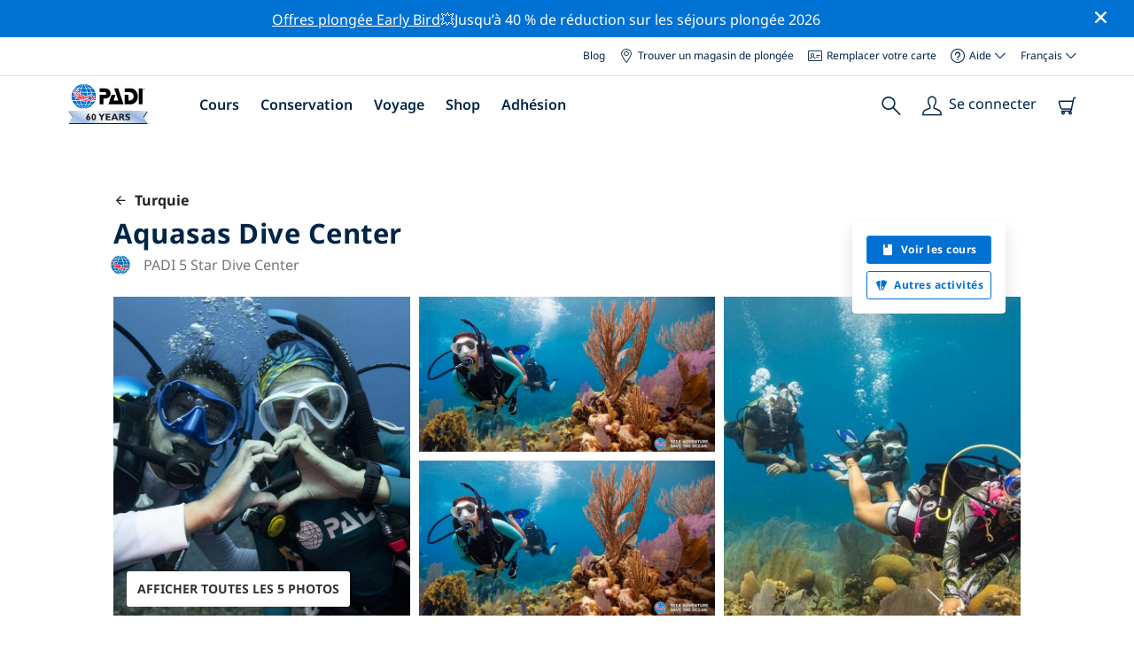

--- FILE ---
content_type: text/html; charset=utf-8
request_url: https://travel.padi.com/fr/centre-plongee/turquie/aquasas-dive-center/
body_size: 20921
content:
<!DOCTYPE html>


<html lang="fr" ng-app="app">

<head>
    <!-- Start VWO Async SmartCode -->
    <link rel="preconnect" href=https://dev.visualwebsiteoptimizer.com />
    <script type='text/javascript' id='vwoCode'>
    window._vwo_code || (function() {
    var account_id=760139,
    version=2.1,
    settings_tolerance=2000,
    hide_element='body',
    hide_element_style = 'opacity:0 !important;filter:alpha(opacity=0) !important;background:none !important',
    /* DO NOT EDIT BELOW THIS LINE */
    f=false,w=window,d=document,v=d.querySelector('#vwoCode'),cK='_vwo_'+account_id+'_settings',cc={};try{var c=JSON.parse(localStorage.getItem('_vwo_'+account_id+'_config'));cc=c&&typeof c==='object'?c:{}}catch(e){}var stT=cc.stT==='session'?w.sessionStorage:w.localStorage;code={use_existing_jquery:function(){return typeof use_existing_jquery!=='undefined'?use_existing_jquery:undefined},library_tolerance:function(){return typeof library_tolerance!=='undefined'?library_tolerance:undefined},settings_tolerance:function(){return cc.sT||settings_tolerance},hide_element_style:function(){return'{'+(cc.hES||hide_element_style)+'}'},hide_element:function(){if(performance.getEntriesByName('first-contentful-paint')[0]){return''}return typeof cc.hE==='string'?cc.hE:hide_element},getVersion:function(){return version},finish:function(e){if(!f){f=true;var t=d.getElementById('_vis_opt_path_hides');if(t)t.parentNode.removeChild(t);if(e)(new Image).src='https://dev.visualwebsiteoptimizer.com/ee.gif?a='+account_id+e}},finished:function(){return f},addScript:function(e){var t=d.createElement('script');t.type='text/javascript';if(e.src){t.src=e.src}else{t.text=e.text}d.getElementsByTagName('head')[0].appendChild(t)},load:function(e,t){var i=this.getSettings(),n=d.createElement('script'),r=this;t=t||{};if(i){n.textContent=i;d.getElementsByTagName('head')[0].appendChild(n);if(!w.VWO||VWO.caE){stT.removeItem(cK);r.load(e)}}else{var o=new XMLHttpRequest;o.open('GET',e,true);o.withCredentials=!t.dSC;o.responseType=t.responseType||'text';o.onload=function(){if(t.onloadCb){return t.onloadCb(o,e)}if(o.status===200){_vwo_code.addScript({text:o.responseText})}else{_vwo_code.finish('&e=loading_failure:'+e)}};o.onerror=function(){if(t.onerrorCb){return t.onerrorCb(e)}_vwo_code.finish('&e=loading_failure:'+e)};o.send()}},getSettings:function(){try{var e=stT.getItem(cK);if(!e){return}e=JSON.parse(e);if(Date.now()>e.e){stT.removeItem(cK);return}return e.s}catch(e){return}},init:function(){if(d.URL.indexOf('__vwo_disable__')>-1)return;var e=this.settings_tolerance();w._vwo_settings_timer=setTimeout(function(){_vwo_code.finish();stT.removeItem(cK)},e);var t;if(this.hide_element()!=='body'){t=d.createElement('style');var i=this.hide_element(),n=i?i+this.hide_element_style():'',r=d.getElementsByTagName('head')[0];t.setAttribute('id','_vis_opt_path_hides');v&&t.setAttribute('nonce',v.nonce);t.setAttribute('type','text/css');if(t.styleSheet)t.styleSheet.cssText=n;else t.appendChild(d.createTextNode(n));r.appendChild(t)}else{t=d.getElementsByTagName('head')[0];var n=d.createElement('div');n.style.cssText='z-index: 2147483647 !important;position: fixed !important;left: 0 !important;top: 0 !important;width: 100% !important;height: 100% !important;background: white !important;';n.setAttribute('id','_vis_opt_path_hides');n.classList.add('_vis_hide_layer');t.parentNode.insertBefore(n,t.nextSibling)}var o='https://dev.visualwebsiteoptimizer.com/j.php?a='+account_id+'&u='+encodeURIComponent(d.URL)+'&vn='+version;if(w.location.search.indexOf('_vwo_xhr')!==-1){this.addScript({src:o})}else{this.load(o+'&x=true')}}};w._vwo_code=code;code.init();})();
    </script>
    <!-- End VWO Async SmartCode -->
    <link rel="preload" href="https://consent.trustarc.com" crossorigin="anonymous">
    <script src="//consent.trustarc.com/notice?domain=padi.com&amp;c=teconsent&amp;js=nj&amp;noticeType=bb&amp;text=true&amp;gtm=1" async="" crossorigin="" id="truste_0.795356096544334"></script>
    <script>
        <!-- GTM Event Listener -->
        var __dispatched__ = {}; //Map of previously dispatched preference levels
        /*
        First step is to register with the CM API to receive callbacks when a preference
        update occurs. You must wait for the CM API (PrivacyManagerAPI object) to exist
        on the page before registering.
        */
        var __i__ = self.postMessage && setInterval(function(){
            if(self.PrivacyManagerAPI && __i__){
                var apiObject = {PrivacyManagerAPI:
                      {action:"getConsentDecision",
                          timestamp: new Date().getTime(),
                          self: self.location.host}};
                self.top.postMessage(JSON.stringify(apiObject),"*");
                __i__ = clearInterval(__i__);
            }},50);
        /*
        Callbacks will occur in the form of a PostMessage event. This code listens for
        the appropriately formatted PostMessage event, gets the new consent decision,
        and then pushes the events into the GTM framework. Once the event is submitted,
        that consent decision is marked in the dispatched map so it does not occur
        more than once.
        */
        self.addEventListener("message", function(e, d){
            try{
                if(e.data && (d= JSON.parse(e.data)) &&
                  (d = d.PrivacyManagerAPI) && d.capabilities &&
                  d.action=="getConsentDecision"){
                    var newDecision =
                      self.PrivacyManagerAPI.callApi("getGDPRConsentDecision",
                        self.location.host).consentDecision;
                    newDecision && newDecision.forEach(function(label){
                        if(!__dispatched__[label]){
                            self.dataLayer && self.dataLayer.push({"event":"GDPR Pref Allows "+label});
                            __dispatched__[label] = 1;
                        }
                    }); }
            }catch(xx){/** not a cm api message **/} });
        <!-- GTM Event Listener -->
    </script>
    

    
        
        <link rel="stylesheet" href="https://d2p1cf6997m1ir.cloudfront.net/static/travel_dist/css/main.1767792867782.css">
        
        
        <link rel="stylesheet" href="https://d2p1cf6997m1ir.cloudfront.net/static/travel_dist/css/header/header.1753716300383.css">
        
    

    

    <meta charset="UTF-8">
    
    <link rel="shortcut icon" href="https://d2p1cf6997m1ir.cloudfront.net/static/travel_dist/images/favicon.ico">

    
      <link rel="canonical" href="https://www.padi.com/fr/centre-plongee/turquie/aquasas-dive-center/" />
    

    
    <title>
      
        Aquasas Dive Center | Izmir
      
      | Centre de plongée PADI
    </title>
    <meta name="description" content="Planifiez et réservez des plongées à Aquasas Dive Center en Izmir. Consultez les photos, les heures d'ouverture, la liste des cours, les sites de plongée locaux et plus encore. ✓Cours de plongée PADI ✓Sorties de plongée ✓100% Fun.">
    <meta itemprop="name" content="Aquasas Dive Center | Izmir | Centre de plongée PADI">

    <meta name="description" content="Planifiez et réservez des plongées à Aquasas Dive Center en Izmir. Consultez les photos, les heures d'ouverture, la liste des cours, les sites de plongée locaux et plus encore. ✓Cours de plongée PADI ✓Sorties de plongée ✓100% Fun.">

    <meta property="og:title" content="Aquasas Dive Center | Izmir | Centre de plongée PADI" />
    <meta property="og:description" content="Planifiez et réservez des plongées à Aquasas Dive Center en Izmir. Consultez les photos, les heures d'ouverture, la liste des cours, les sites de plongée locaux et plus encore. ✓Cours de plongée PADI ✓Sorties de plongée ✓100% Fun." />


    <meta name="twitter:card" content="summary_large_image">
    <meta name="twitter:title" content="Aquasas Dive Center | Centre de plongée | PADI Adventures">
    <meta name="twitter:description" content="Planifiez et réservez votre plongée à Aquasas Dive Center. ✓Cours de plongée PADI ✓Excursions de plongée ✓Excursions de snorkeling ✓Photos ✓Horaires et tarifs. Réservez et payez en ligne.">

    
      
        <meta itempro="image" content="https://d2p1cf6997m1ir.cloudfront.net/media/thumbnails/7c/d5/7cd5c034ab497887ca39ead3d29e20ab.webp?s=789ccb4d4dc94cd42fcec82fd037d34f0162b3143353c334638b1433033323b324c33403d3b4549314b32483d494640b8334bdac827400af1f0fd7&amp;g=7831303830&amp;p=[base64]&amp;sign=02f1bb86d1cfd613a0a84572363b09ffe655f7aac95da10fd1427e34843e4ae7186234e6eb67a1d14b1b8a68f8687e947aa475e2ecefa7d4d8749421443d8128" />
        <meta property="og:image" content="https://d2p1cf6997m1ir.cloudfront.net/media/thumbnails/7c/d5/7cd5c034ab497887ca39ead3d29e20ab.webp?s=789ccb4d4dc94cd42fcec82fd037d34f0162b3143353c334638b1433033323b324c33403d3b4549314b32483d494640b8334bdac827400af1f0fd7&amp;g=7831303830&amp;p=[base64]&amp;sign=02f1bb86d1cfd613a0a84572363b09ffe655f7aac95da10fd1427e34843e4ae7186234e6eb67a1d14b1b8a68f8687e947aa475e2ecefa7d4d8749421443d8128" />
        <meta name="twitter:image" content="https://d2p1cf6997m1ir.cloudfront.net/media/thumbnails/7c/d5/7cd5c034ab497887ca39ead3d29e20ab.webp?s=789ccb4d4dc94cd42fcec82fd037d34f0162b3143353c334638b1433033323b324c33403d3b4549314b32483d494640b8334bdac827400af1f0fd7&amp;g=7831303830&amp;p=[base64]&amp;sign=02f1bb86d1cfd613a0a84572363b09ffe655f7aac95da10fd1427e34843e4ae7186234e6eb67a1d14b1b8a68f8687e947aa475e2ecefa7d4d8749421443d8128">
      
    
    
    
<script type="application/ld+json">
    {
  "@context": "https://schema.org/",
  "@type": "Product",
  "name": "Aquasas Dive Center" ,
  "brand": {
      "@type": "Brand",
      "name": "Dive Center"
  },
  "url": "https://www.padi.com/fr/centre-plongee/turquie/aquasas-dive-center/",
  "image": ["https://d2p1cf6997m1ir.cloudfront.net/media/shop/6/d/6/6d651f38d60626b1f05fe4d6b0edc80f.jpg"],
  "description": "www.aquasasdive.com",
  "SKU": "62985",
  
  "additionalType": "http://www.productontology.org/id/Adventure",
  "@id": "https://www.padi.com/fr/centre-plongee/turquie/aquasas-dive-center/",
  "offers": [
      {
          "@type": "AggregateOffer",
          "name": "Deep Diver",
          "priceCurrency": "USD",
          "lowPrice": "360,00",
          "highPrice": "360,00",
          "offerCount": "1",
          "availability": "https://schema.org/OnlineOnly",
          "businessFunction": "https://www.purl.org/goodrelations/v1#LeaseOut",
          "itemOffered": "Deep Diver",
          "url": "https://travel.padi.com/fr/cours-plongee/turkey/deep-diver-51359/?activity_date=2026-01-21"
      },
      {
          "@type": "AggregateOffer",
          "name": "Rafraîchissement PADI ReActivate Scuba",
          "priceCurrency": "USD",
          "lowPrice": "360,00",
          "highPrice": "360,00",
          "offerCount": "1",
          "availability": "https://schema.org/OnlineOnly",
          "businessFunction": "https://www.purl.org/goodrelations/v1#LeaseOut",
          "itemOffered": "Rafraîchissement PADI ReActivate Scuba",
          "url": "https://travel.padi.com/fr/cours-plongee/turkey/rafraichissement-padi-reactivate-scuba-51356/?activity_date=2026-01-21"
      },
      {
          "@type": "AggregateOffer",
          "name": "PADI Search and Recovery Diver",
          "priceCurrency": "USD",
          "lowPrice": "360,00",
          "highPrice": "360,00",
          "offerCount": "1",
          "availability": "https://schema.org/OnlineOnly",
          "businessFunction": "https://www.purl.org/goodrelations/v1#LeaseOut",
          "itemOffered": "PADI Search and Recovery Diver",
          "url": "https://travel.padi.com/fr/cours-plongee/turkey/padi-search-and-recovery-diver-51367/?activity_date=2026-01-21"
      },
      {
          "@type": "AggregateOffer",
          "name": "Sortie plongée à la journée",
          "priceCurrency": "USD",
          "lowPrice": "179,00",
          "highPrice": "179,00",
          "offerCount": "1",
          "availability": "https://schema.org/OnlineOnly",
          "businessFunction": "https://www.purl.org/goodrelations/v1#LeaseOut",
          "itemOffered": "Sortie plongée à la journée",
          "url": "https://travel.padi.com/fr/sortie-plongee/turkey/sortie-plongee-a-la-journee-74918/?activity_date=2026-01-21"
      },
      {
          "@type": "AggregateOffer",
          "name": "PADI Boat Diver",
          "priceCurrency": "USD",
          "lowPrice": "539,00",
          "highPrice": "539,00",
          "offerCount": "1",
          "availability": "https://schema.org/OnlineOnly",
          "businessFunction": "https://www.purl.org/goodrelations/v1#LeaseOut",
          "itemOffered": "PADI Boat Diver",
          "url": "https://travel.padi.com/fr/cours-plongee/turkey/padi-boat-diver-51369/?activity_date=2026-01-21"
      },
      {
          "@type": "AggregateOffer",
          "name": "Sortie plongée à la journée",
          "priceCurrency": "USD",
          "lowPrice": "143,00",
          "highPrice": "143,00",
          "offerCount": "1",
          "availability": "https://schema.org/OnlineOnly",
          "businessFunction": "https://www.purl.org/goodrelations/v1#LeaseOut",
          "itemOffered": "Sortie plongée à la journée",
          "url": "https://travel.padi.com/fr/sortie-plongee/turkey/sortie-plongee-a-la-journee-74898/?activity_date=2026-01-21"
      },
      {
          "@type": "AggregateOffer",
          "name": "Cours PADI Open Water Diver",
          "priceCurrency": "USD",
          "lowPrice": "599,00",
          "highPrice": "599,00",
          "offerCount": "1",
          "availability": "https://schema.org/OnlineOnly",
          "businessFunction": "https://www.purl.org/goodrelations/v1#LeaseOut",
          "itemOffered": "Cours PADI Open Water Diver",
          "url": "https://travel.padi.com/fr/cours-plongee/turkey/cours-padi-open-water-diver-51355/?activity_date=2026-01-21"
      },
      {
          "@type": "AggregateOffer",
          "name": "PADI Wreck Diver",
          "priceCurrency": "USD",
          "lowPrice": "360,00",
          "highPrice": "360,00",
          "offerCount": "1",
          "availability": "https://schema.org/OnlineOnly",
          "businessFunction": "https://www.purl.org/goodrelations/v1#LeaseOut",
          "itemOffered": "PADI Wreck Diver",
          "url": "https://travel.padi.com/fr/cours-plongee/turkey/padi-wreck-diver-51364/?activity_date=2026-01-21"
      } 
  ]
}
</script>


    <meta property="og:url" content="https://www.padi.com/fr/centre-plongee/turquie/aquasas-dive-center/"/>
    <meta property="fb:app_id" content="1433556240273178"/>
    <meta property="og:site_name" content="PADI Travel"/>
    <meta name="twitter:site" content="@PADI Travel">
    <meta name="twitter:creator" content="@PADI Travel">

    <meta http-equiv="cache-control" content="no-cache">
    <meta http-equiv="expires" content="0">
    <meta http-equiv="pragma" content="no-cache">
    <meta http-equiv="X-UA-Compatible" content=“IE=edge,chrome=1”>
    <meta name="viewport"
          content="initial-scale=1, maximum-scale=5, width=device-width, height=device-height">
    <meta name="com.silverpop.brandeddomains"
          content="www.pages05.net,apps.padi.com,dive.padi.com,eventbrite.com,mypadi.padi.com,padi.com,padigear.com,pages05.net,scubaearth.com,sp.padi.com.cn,td.padi.com.cn,travel.padi.com,www.padi.co.kr,www.padi.com,www.padigear.com,www.scubaearth.com,www.travel.padi.com,www2.padi.com"
    />
    <meta name="ahrefs-site-verification" content="3bf1c1c80fe6a92bf3fac0c3c7f608082b4aae8381328e7142a6a3ea1097ce6d">
    
    <script>(function (w, d, s, l, i) {w[l] = w[l] || []; w[l].push({'gtm.start':
        new Date().getTime(), event: 'gtm.js'}); var f = d.getElementsByTagName(s)[0],
        j = d.createElement(s), dl = l != 'dataLayer' ? '&l=' + l : ''; j.async = true; j.src =
        'https://www.googletagmanager.com/gtm.js?id=' + i + dl; f.parentNode.insertBefore(j, f);
        })(window, document, 'script', 'dataLayer', 'GTM-MQW3Z7');</script>
    
    <script>
    dataLayer.push({
        "page_data_title": document.getElementsByTagName("title")[0].text,
        "event": "page_new_load_start",
        "page_slug": "/dive-center/turkey/aquasas-dive-center/"
    });
    window.loggedUser = false;
    </script>
    
    <script async src="https://securepubads.g.doubleclick.net/tag/js/gpt.js"></script>
    <script>
        window.googletag = window.googletag || {cmd: []};
        googletag.cmd.push(function() {
            var mapping = googletag.sizeMapping()
                .addSize([1024, 0], [728, 90])
                .addSize([0,0], [320, 50])
                .build();
            var adSlot = googletag.defineSlot('/21864413585/PADI', [[728, 90], [320,50]], 'div-gpt-ad-1583872476441-0').addService(googletag.pubads());
            var adSlot2 = googletag.defineSlot('/21864413585/PADI', [[728, 90], [320,50]], 'div-gpt-ad-1583872476441-1').addService(googletag.pubads());
            adSlot.defineSizeMapping(mapping);
            adSlot2.defineSizeMapping(mapping);
            googletag.pubads().enableSingleRequest();
            googletag.enableServices();
        });
    </script>

    <script type="text/javascript">
        (function(c,l,a,r,i,t,y){
            c[a]=c[a]||function(){(c[a].q=c[a].q||[]).push(arguments)};
            t=l.createElement(r);t.async=1;t.src="https://www.clarity.ms/tag/"+i;
            y=l.getElementsByTagName(r)[0];y.parentNode.insertBefore(t,y);
        })(window, document, "clarity", "script", "dftf0m68hk");
    </script>
</head>
<body ng-controller="MainCtrl as main" class="lang-fr dg-pages " chat-buttons>
<!-- /21864413585/PADI -->





<div class="flash-sale active" ng-hide="main.hideModal" style="background-color: #0072d3 ">
    <div class="container">
      <div class="description" style="color: #fcfcfc ">
        <a href=https://travel.padi.com/fr/ofertas-resort-de-buceo/?page=1>Offres plongée Early Bird</a>💥Jusqu’à 40 % de réduction sur les séjours plongée 2026
      </div>
    </div>
    <i class="close-icon font-icons" ng-click="main.closeTopMessage()"></i>
</div>





<div id='warning-popup'></div>




    
        

<div class='padi-top-header'>
  <div class='padi-top-header__wrapper'>
    
      <a href="https://blog.padi.com?lang=fr" class='padi-top-header__link padi-top-header__icons-container'>
        Blog
      </a>
    <a href="https://www.padi.com/fr/dive-shops/nearby/" class='padi-top-header__link padi-top-header__icons-container'>
      <i class='padi-nav-header__icon padi-icons padi-icons--map-pin'></i>
      Trouver un magasin de plongée
    </a>
    
    <a href="https://store.padi.com/en-us/certification-cards/fr/" class='padi-top-header__link padi-top-header__icons-container'>
      <i class='padi-nav-header__icon padi-icons padi-icons--e-card'></i>
      Remplacer votre carte
    </a>
    <div class="padi-top-header__dropdown-wrapper padi-top-header__icons-container">
      <div class="padi-top-header__icons-container">
        <i class='padi-nav-header__icon padi-icons padi-icons--help'></i>
        <span
            class='padi-top-header__dropdown-selected-item'
            data-navigation-elements="data-navigation-elements"
            data-region-identifier="menu-padi-help-selector">
            Aide
            <i class='padi-nav-header__icon padi-icons padi-icons--carret-down'></i>
        </span>
      </div>
      <ul class='padi-top-header__dropdown'>
          <li class='padi-top-header__dropdown-item'>
              <a href="https://www.padi.com/fr/help"
                  class='padi-top-header__dropdown-link'
                  data-navigation-elements="data-navigation-elements"
                  data-region-identifier="menu-padi-help-selector">
                  Centre d'assistance
              </a>
          </li>
          <li class='padi-top-header__dropdown-item'>
              <a href="https://www.padi.com/fr/aide/qfp"
                  class='padi-top-header__dropdown-link'
                  data-navigation-elements="data-navigation-elements"
                  data-region-identifier="menu-padi-help-selector">
                  FAQ questions fréquentes
              </a>
          </li>
          <li class='padi-top-header__dropdown-item'>
              <a href="https://store.padi.com/en-us/certification-cards/?utm_campaign=ww-en-rcol-tran-seo-seekadventure&utm_source=travel.padi.com&utm_medium=link&utm_content=cert_cards_2023/fr"
                  class='padi-top-header__dropdown-link'
                  data-navigation-elements="data-navigation-elements"
                  data-region-identifier="menu-padi-help-selector">
                  Remplacer votre carte de certification
              </a>
          </li>
          <li class='padi-top-header__dropdown-item'>
              <a href="https://www.padi.com/fr/alertes-consommateurs"
                  class='padi-top-header__dropdown-link'
                  data-navigation-elements="data-navigation-elements"
                  data-region-identifier="menu-padi-help-selector">
                  Protection des consommateurs et alertes
              </a>
          </li>
          <li class='padi-top-header__dropdown-item'>
              <a href="https://www.padi.com/fr/contact?lang=fr"
                  class='padi-top-header__dropdown-link'
                  data-navigation-elements="data-navigation-elements"
                  data-region-identifier="menu-padi-help-selector">
                  Contacter l'assistance
              </a>
          </li>
      </ul>
    </div>

    <div class="padi-top-header__dropdown-wrapper">
    <div class="padi-top-header__icons-container">
        <span
            class='padi-top-header__dropdown-selected-item'
            data-navigation-elements="data-navigation-elements"
            data-region-identifier="menu-padi-language-selector">
            Français
            <i class='padi-nav-header__icon padi-icons padi-icons--carret-down'></i>
        </span>
    </div>
    <ul class='padi-top-header__dropdown'>
        
            <li class='padi-top-header__dropdown-item'>
                <a
                    href="/dive-center/turkey/aquasas-dive-center/"
                    class='padi-top-header__dropdown-link '
                    data-navigation-elements="data-navigation-elements"
                    data-region-identifier="menu-padi-language-selector">
                    English
                </a>
            
            <li class='padi-top-header__dropdown-item'>
                <a
                    href="/nl/dive-center/turkije/aquasas-dive-center/"
                    class='padi-top-header__dropdown-link '
                    data-navigation-elements="data-navigation-elements"
                    data-region-identifier="menu-padi-language-selector">
                    Nederlands
                </a>
            
            <li class='padi-top-header__dropdown-item'>
                <a
                    href="/fr/centre-plongee/turquie/aquasas-dive-center/"
                    class='padi-top-header__dropdown-link padi-top-header__dropdown-link_active'
                    data-navigation-elements="data-navigation-elements"
                    data-region-identifier="menu-padi-language-selector">
                    Français
                </a>
            
            <li class='padi-top-header__dropdown-item'>
                <a
                    href="/de/tauchcenter/turkei/aquasas-dive-center/"
                    class='padi-top-header__dropdown-link '
                    data-navigation-elements="data-navigation-elements"
                    data-region-identifier="menu-padi-language-selector">
                    Deutsch
                </a>
            
            <li class='padi-top-header__dropdown-item'>
                <a
                    href="/it/centro-sub/turchia/aquasas-dive-center/"
                    class='padi-top-header__dropdown-link '
                    data-navigation-elements="data-navigation-elements"
                    data-region-identifier="menu-padi-language-selector">
                    Italiano
                </a>
            
            <li class='padi-top-header__dropdown-item'>
                <a
                    href="/es/centro-buceo/turquia/aquasas-dive-center/"
                    class='padi-top-header__dropdown-link '
                    data-navigation-elements="data-navigation-elements"
                    data-region-identifier="menu-padi-language-selector">
                    Español
                </a>
            
            <li class='padi-top-header__dropdown-item'>
                <a
                    href="/ja/dive-center/toruko/aquasas-dive-center/"
                    class='padi-top-header__dropdown-link '
                    data-navigation-elements="data-navigation-elements"
                    data-region-identifier="menu-padi-language-selector">
                    日本語
                </a>
            
            <li class='padi-top-header__dropdown-item'>
                <a
                    href="/ko/dive-center/teoki/aquasas-dive-center/"
                    class='padi-top-header__dropdown-link '
                    data-navigation-elements="data-navigation-elements"
                    data-region-identifier="menu-padi-language-selector">
                    한국어
                </a>
            
            <li class='padi-top-header__dropdown-item'>
                <a
                    href="/zh-hant/dive-center/tu-er-qi/aquasas-dive-center/"
                    class='padi-top-header__dropdown-link '
                    data-navigation-elements="data-navigation-elements"
                    data-region-identifier="menu-padi-language-selector">
                    繁體中文
                </a>
            
            <li class='padi-top-header__dropdown-item'>
                <a
                    href="/zh-hans/dive-center/tu-er-qi/aquasas-dive-center/"
                    class='padi-top-header__dropdown-link '
                    data-navigation-elements="data-navigation-elements"
                    data-region-identifier="menu-padi-language-selector">
                    简体中文
                </a>
            
        </li>
    </ul>
</div>

  </div>
</div>
<header class='padi-nav-header' id='padi-new-header'>
    <div class='padi-nav-header__items'>
        <a data-navigation-elements="data-navigation-elements"
          data-region-identifier="menu-main-brand"
          href="https://www.padi.com/fr">
          <img
            src="https://d2p1cf6997m1ir.cloudfront.net/static/travel_dist/images/dive-guide/60th-padi.svg"
            alt="PADI logo"
            width="116"
            height="45"
            class="padi-nav-header__logo" />
        </a>

        <ul class='padi-nav-header__list padi-nav-header__main-nav'>
          <li class='padi-nav-header__list-item'>
            <span class='padi-nav-header__list-item-title'>
              <a href="https://www.padi.com/fr/cours"
              data-navigation-elements="data-navigation-elements"
              data-region-identifier="menu-main-courses"
               class='padi-nav-header__title'>Cours</a>
              <i class='padi-nav-header__icon padi-icons padi-icons--carret-down'></i>
            </span>

            
<div class='padi-nav-header__menu-wrapper'>
    <div class='padi-nav-header__menu-column'>
        <ul class='padi-nav-header__menu-list'>
            <li
                class='padi-nav-header__menu-list-item padi-nav-header__menu-list-item_title'>
                <a
                    data-navigation-elements="data-navigation-elements"
                    data-region-identifier="menu-main-courses"
                    href="https://store.padi.com/en-us/education/learn-to-dive/fr/"
                    class='padi-nav-header__menu-list-item-link'>Commencer à plonger</a>
            </li>
            <li class='padi-nav-header__menu-list-item'>
                <a
                    data-navigation-elements="data-navigation-elements"
                    data-region-identifier="menu-main-courses"
                    href="https://store.padi.com/fr-dk/courses/open-water-diver/p/60462-1B2C/"
                    class='padi-nav-header__menu-list-item-link'>Open Water Diver</a>
            </li>
            <li class='padi-nav-header__menu-list-item'>
                <a
                    data-navigation-elements="data-navigation-elements"
                    data-region-identifier="menu-main-courses"
                    href="https://store.padi.com/fr-dk/courses"
                    class='padi-nav-header__menu-list-item-link'>Discover Scuba Diving</a>
            </li>
            <li class='padi-nav-header__menu-list-item'>
                <a
                    data-navigation-elements="data-navigation-elements"
                    data-region-identifier="menu-main-courses"
                    href="https://store.padi.com/en-us/education/learn-to-dive/fr/"
                    class='padi-nav-header__menu-list-link'>En savoir plus</a>
            </li>
        </ul>
        <ul class='padi-nav-header__menu-list padi-nav-header__menu-list_desktop'>
            <li
                class='padi-nav-header__menu-list-item padi-nav-header__menu-list-item_title'>
                <a
                    data-navigation-elements="data-navigation-elements"
                    data-region-identifier="menu-main-courses"
                    href="https://www.padi.com/fr/scuba-diving-mobile-apps"
                    class='padi-nav-header__menu-list-item-link'>L'application PADI App</a>
            </li>
            <li class='padi-nav-header__menu-list-item'>
                <span class='padi-nav-header__menu-list-item-link'>Vos eCards, carnet de plongée, eLearning et plus encore</span>
            </li>
            <li class='padi-nav-header__menu-list-item'>
                <a
                    data-navigation-elements="data-navigation-elements"
                    data-region-identifier="menu-main-courses"
                    href="https://www.padi.com/fr/scuba-diving-mobile-apps"
                    class='padi-nav-header__menu-list-link'>Obtenir l'application</a>
            </li>
        </ul>
    </div>
    <div class='padi-nav-header__menu-column'>
        <ul class='padi-nav-header__menu-list'>
            <li
                class='padi-nav-header__menu-list-item padi-nav-header__menu-list-item_title'>
                <a
                    data-navigation-elements="data-navigation-elements"
                    data-region-identifier="menu-main-courses"
                    href="https://www.padi.com/fr/education/continuer-a-se-former"
                    class='padi-nav-header__menu-list-item-link'>Continuer à apprendre</a>
            </li>
            <li
                class='padi-nav-header__menu-list-item padi-nav-header__menu-list-item_subtitle'>Parcourir par centre d'intérêt :
            </li>
            <li class='padi-nav-header__menu-list-item'>
                <a
                    data-navigation-elements="data-navigation-elements"
                    data-region-identifier="menu-main-courses"
                    href="https://www.padi.com/fr/education/continuer-a-se-former#must-haves"
                    class='padi-nav-header__menu-list-item-link'>Cours indispensables</a>
            </li>
            <li class='padi-nav-header__menu-list-item'>
                <a
                    data-navigation-elements="data-navigation-elements"
                    data-region-identifier="menu-main-courses"
                    href="https://www.padi.com/fr/education/continuer-a-se-former#conservation"
                    class='padi-nav-header__menu-list-item-link'>Conservation</a>
            </li>
            <li class='padi-nav-header__menu-list-item'>
                <a
                    data-navigation-elements="data-navigation-elements"
                    data-region-identifier="menu-main-courses"
                    href="https://www.padi.com/fr/education/continuer-a-se-former#photography"
                    class='padi-nav-header__menu-list-item-link'>Photographie</a>
            </li>
            <li class='padi-nav-header__menu-list-item'>
                <a
                    data-navigation-elements="data-navigation-elements"
                    data-region-identifier="menu-main-courses"
                    href="https://www.padi.com/fr/education/continuer-a-se-former#cold-water"
                    class='padi-nav-header__menu-list-item-link'>Eau froide</a>
            </li>
            <li class='padi-nav-header__menu-list-item'>
                <a
                    data-navigation-elements="data-navigation-elements"
                    data-region-identifier="menu-main-courses"
                    href="https://www.padi.com/fr/education/continuer-a-se-former#safety-focus"
                    class='padi-nav-header__menu-list-item-link'>Sécurité</a>
            </li>
            <li class='padi-nav-header__menu-list-item'>
                <a
                    data-navigation-elements="data-navigation-elements"
                    data-region-identifier="menu-main-courses"
                    href="https://www.padi.com/fr/education/continuer-a-se-former?lang=fr"
                    class='padi-nav-header__menu-list-item-link'>Compétences avancées</a>
            </li>
            <li class='padi-nav-header__menu-list-item'>
                <a
                    data-navigation-elements="data-navigation-elements"
                    data-region-identifier="menu-main-courses"
                    href="https://www.padi.com/fr/education/continuer-a-se-former#discovery"
                    class='padi-nav-header__menu-list-item-link'>Découverte</a>
            </li>
            <li class='padi-nav-header__menu-list-item'>
                <a
                    data-navigation-elements="data-navigation-elements"
                    data-region-identifier="menu-main-courses"
                    href="https://www.padi.com/fr/education/continuer-a-se-former"
                    class='padi-nav-header__menu-list-link'>En savoir plus</a>
            </li>
        </ul>
    </div>
    <div class='padi-nav-header__menu-column'>
        <ul class='padi-nav-header__menu-list'>
            <li
                class='padi-nav-header__menu-list-item padi-nav-header__menu-list-item_title'>
                <a
                    data-navigation-elements="data-navigation-elements"
                    data-region-identifier="menu-main-courses"
                    href="https://www.padi.com/fr/education/professionnel"
                    class='padi-nav-header__menu-list-item-link'>Devenez un Pro</a>
            </li>
            <li class='padi-nav-header__menu-list-item'>
                <a
                    data-navigation-elements="data-navigation-elements"
                    data-region-identifier="menu-main-courses"
                    href="https://store.padi.com/fr-dk/courses/divemaster/p/60550-1B2C/"
                    class='padi-nav-header__menu-list-item-link'>Divemaster</a>
            </li>
            <li class='padi-nav-header__menu-list-item'>
                <a
                    data-navigation-elements="data-navigation-elements"
                    data-region-identifier="menu-main-courses"
                    href="https://store.padi.com/fr-dk/courses"
                    class='padi-nav-header__menu-list-item-link'>Open Water Scuba Instructor</a>
            </li>
            <li class='padi-nav-header__menu-list-item'>
                <a
                    data-navigation-elements="data-navigation-elements"
                    data-region-identifier="menu-main-courses"
                    href="https://store.padi.com/fr-dk/courses"
                    class='padi-nav-header__menu-list-item-link'>Specialty Instructor</a>
            </li>
            <li class='padi-nav-header__menu-list-item'>
                <a
                    data-navigation-elements="data-navigation-elements"
                    data-region-identifier="menu-main-courses"
                    href="https://store.padi.com/fr-dk/courses"
                    class='padi-nav-header__menu-list-item-link'>Master Scuba Diver Trainer</a>
            </li>
            <li class='padi-nav-header__menu-list-item'>
                <a
                    data-navigation-elements="data-navigation-elements"
                    data-region-identifier="menu-main-courses"
                    href="https://store.padi.com/fr-dk/courses"
                    class='padi-nav-header__menu-list-item-link'>IDC Staff Instructor</a>
            </li>
            <li class='padi-nav-header__menu-list-item'>
                <a
                    data-navigation-elements="data-navigation-elements"
                    data-region-identifier="menu-main-courses"
                    href="https://www.padi.com/fr/education/professionnel"
                    class='padi-nav-header__menu-list-link'>En savoir plus</a>
            </li>
        </ul>
    </div>
    <div class='padi-nav-header__menu-column'>
        <ul class='padi-nav-header__menu-list'>
            <li
                class='padi-nav-header__menu-list-item padi-nav-header__menu-list-item_title'>Cours proposés</li>
            <li class='padi-nav-header__menu-list-item'>
                <a
                    data-navigation-elements="data-navigation-elements"
                    data-region-identifier="menu-main-courses"
                    href="https://www.padi.com/fr/education/technical-diving?lang=fr"
                    class='padi-nav-header__menu-list-item-link'>
                    <img loading='lazy'
                        src="https://d2p1cf6997m1ir.cloudfront.net/static/travel_dist/images/courses/image_1.png"
                        class='padi-nav-header__menu-list-item-image'/>
                    Plongée Tec
                </a>
            </li>
            <li class='padi-nav-header__menu-list-item'>
                <a
                    data-navigation-elements="data-navigation-elements"
                    data-region-identifier="menu-main-courses"
                    href="https://www.padi.com/fr/education/apnee?lang=fr"
                    class='padi-nav-header__menu-list-item-link'>
                    <img loading='lazy'
                        src="https://d2p1cf6997m1ir.cloudfront.net/static/travel_dist/images/courses/image_2.png"
                        class='padi-nav-header__menu-list-item-image'/>
                    Plongée libre
                </a>
            </li>
            <li class='padi-nav-header__menu-list-item'>
                <a
                    data-navigation-elements="data-navigation-elements"
                    data-region-identifier="menu-main-courses"
                    href="https://store.padi.com/fr-dk/courses/efr/p/60475-1B2C/"
                    class='padi-nav-header__menu-list-item-link'>
                    <img loading='lazy'
                        src="https://d2p1cf6997m1ir.cloudfront.net/static/travel_dist/images/courses/image_3.png"
                        class='padi-nav-header__menu-list-item-image'/>
                    Emergency First Response
                </a>
            </li>
            <li class='padi-nav-header__menu-list-item'>
                <a
                    data-navigation-elements="data-navigation-elements"
                    data-region-identifier="menu-main-courses"
                    href="https://www.padi.com/fr/dive/free-intro-open-water-course"
                    class='padi-nav-header__menu-list-item-link'>
                    <img loading='lazy'
                        src="https://d2p1cf6997m1ir.cloudfront.net/static/travel_dist/images/courses/image_4.png"
                        class='padi-nav-header__menu-list-item-image'/>
                    GRATUIT - Introduction à la plongée sous-marine en ligne
                </a>
            </li>
            <li
                class='padi-nav-header__menu-list-item padi-nav-header__menu-list-item_mobile-padding'>
                <a
                    data-navigation-elements="data-navigation-elements"
                    data-region-identifier="menu-main-courses"
                    href="https://store.padi.com/fr-dk/courses"
                    class='padi-nav-header__menu-list-link'>Voir tous les cours</a>
            </li>
        </ul>
    </div>
</div>

          </li>
          <li class='padi-nav-header__list-item'>
            <span class='padi-nav-header__list-item-title'>
              <a href="https://www.padi.com/fr/conservation"
                data-navigation-elements="data-navigation-elements"
                data-region-identifier="menu-main-conservation"
               class='padi-nav-header__title'>Conservation</a>
              <i class='padi-nav-header__icon padi-icons padi-icons--carret-down'></i>
            </span>
            
<div class='padi-nav-header__menu-wrapper'>
    <div class='padi-nav-header__menu-column'>
        <a
            data-navigation-elements="data-navigation-elements"
            data-region-identifier="menu-main-conservation"
            href="https://www.padi.com/fr/conservation">
            <img
                loading='lazy'
                src="https://d2p1cf6997m1ir.cloudfront.net/static/travel_dist/images/conservation/image_1.png"
                class='padi-nav-header__picture'/>
        </a>
        <ul class='padi-nav-header__menu-list'>
            <li
                class='padi-nav-header__menu-list-item padi-nav-header__menu-list-item_title'>
                <a
                    data-navigation-elements="data-navigation-elements"
                    data-region-identifier="menu-main-conservation"
                    href="https://www.padi.com/fr/conservation"
                    class='padi-nav-header__menu-list-item-link'>Conservation des océans</a>
            </li>
            <li class='padi-nav-header__menu-list-item'>
                <a
                    data-navigation-elements="data-navigation-elements"
                    data-region-identifier="menu-main-conservation"
                    href="https://www.padi.com/fr/csr"
                    class='padi-nav-header__menu-list-item-link'>Notre mission</a>
            </li>
            <li class='padi-nav-header__menu-list-item'>
                <a
                    data-navigation-elements="data-navigation-elements"
                    data-region-identifier="menu-main-conservation"
                    href="https://www.padi.com/fr/csr#mission-partners-affiliates"
                    class='padi-nav-header__menu-list-item-link'>Partenaires</a>
            </li>
            <li class='padi-nav-header__menu-list-item'>
                <a
                    data-navigation-elements="data-navigation-elements"
                    data-region-identifier="menu-main-conservation"
                    href="https://www.padi.com/ambassadivers/fr"
                    class='padi-nav-header__menu-list-item-link'>PADI AmbassaDivers</a>
            </li>
            <li class='padi-nav-header__menu-list-item'>
                <a
                    data-navigation-elements="data-navigation-elements"
                    data-region-identifier="menu-main-conservation"
                    href="https://www.padi.com/fr/conservation"
                    class='padi-nav-header__menu-list-link'>En savoir plus</a>
            </li>
        </ul>
    </div>
    <div class='padi-nav-header__menu-column'>
        <a
            data-navigation-elements="data-navigation-elements"
            data-region-identifier="menu-main-conservation"
            href="https://www.padi.com/fr/conservation/take-action">
            <img
                loading='lazy'
                src="https://d2p1cf6997m1ir.cloudfront.net/static/travel_dist/images/conservation/image_2.png"
                class='padi-nav-header__picture'/>
        </a>
        <ul class='padi-nav-header__menu-list'>
            <li
                class='padi-nav-header__menu-list-item padi-nav-header__menu-list-item_title'>
                <a
                    data-navigation-elements="data-navigation-elements"
                    data-region-identifier="menu-main-conservation"
                    href="https://www.padi.com/fr/conservation/take-action"
                    class='padi-nav-header__menu-list-item-link'>Agir</a>
            </li>
            <li class='padi-nav-header__menu-list-item'>
                <a
                    data-navigation-elements="data-navigation-elements"
                    data-region-identifier="menu-main-conservation"
                    href="https://www.padi.com/fr/conservation/torchbearer"
                    class='padi-nav-header__menu-list-item-link'>Rejoignez le mouvement</a>
            </li>
            <li class='padi-nav-header__menu-list-item'>
                <a
                    data-navigation-elements="data-navigation-elements"
                    data-region-identifier="menu-main-conservation"
                    href="/fr/preservation/activites/"
                    class='padi-nav-header__menu-list-item-link'>Trouver des événements liés à la conservation</a>
            </li>
            <li class='padi-nav-header__menu-list-item'>
                <a
                    data-navigation-elements="data-navigation-elements"
                    data-region-identifier="menu-main-conservation"
                    href="https://www.padi.com/fr/conservation/take-action"
                    class='padi-nav-header__menu-list-link'>Voir toutes les actions à entreprendre</a>
            </li>
        </ul>
    </div>
    <div class='padi-nav-header__menu-column'>
        <a
            data-navigation-elements="data-navigation-elements"
            data-region-identifier="menu-main-conservation"
            href="https://www.padi.com/fr/aware">
            <img
                loading='lazy'
                src="https://d2p1cf6997m1ir.cloudfront.net/static/travel_dist/images/conservation/image_3.png"
                class='padi-nav-header__picture'/>
        </a>
        <ul class='padi-nav-header__menu-list'>
            <li
                class='padi-nav-header__menu-list-item padi-nav-header__menu-list-item_title'>
                <a
                    data-navigation-elements="data-navigation-elements"
                    data-region-identifier="menu-main-conservation"
                    href="https://www.padi.com/fr/aware"
                    class='padi-nav-header__menu-list-item-link'>PADI AWARE</a>
            </li>
            <li class='padi-nav-header__menu-list-item'>
                <a
                    data-navigation-elements="data-navigation-elements"
                    data-region-identifier="menu-main-conservation"
                    href="https://www.padi.com/aware/history"
                    class='padi-nav-header__menu-list-item-link'>Histoire et impact</a>
            </li>
            <li class='padi-nav-header__menu-list-item'>
                <a
                    data-navigation-elements="data-navigation-elements"
                    data-region-identifier="menu-main-conservation"
                    href="https://www.padi.com/fr/aware/our-work"
                    class='padi-nav-header__menu-list-item-link'>Stratégie de conservation</a>
            </li>
            <li class='padi-nav-header__menu-list-item'>
                <a
                    data-navigation-elements="data-navigation-elements"
                    data-region-identifier="menu-main-conservation"
                    href="https://www.padi.com/aware/donate/fr"
                    class='padi-nav-header__menu-list-item-link'>Faire un don</a>
            </li>
            <li class='padi-nav-header__menu-list-item'>
                <a
                    data-navigation-elements="data-navigation-elements"
                    data-region-identifier="menu-main-conservation"
                    href="https://www.padi.com/fr/aware"
                    class='padi-nav-header__menu-list-link'>En savoir plus</a>
            </li>
        </ul>
    </div>
    <div class='padi-nav-header__menu-column'>
        <ul class='padi-nav-header__menu-list'>
            <li
                class='padi-nav-header__menu-list-item padi-nav-header__menu-list-item_title'>Programmes de conservation</li>
            <li class='padi-nav-header__menu-list-item'>
                <a
                    data-navigation-elements="data-navigation-elements"
                    data-region-identifier="menu-main-conservation"
                    href="https://www.padi.com/aware/marine-debris"
                    class='padi-nav-header__menu-list-item-link'>
                    <img
                        loading='lazy'
                        src="https://d2p1cf6997m1ir.cloudfront.net/static/travel_dist/images/conservation/image_4.png"
                        class='padi-nav-header__menu-list-item-image'/>
                    Débris marins
                </a>
            </li>
            <li class='padi-nav-header__menu-list-item'>
                <a
                    data-navigation-elements="data-navigation-elements"
                    data-region-identifier="menu-main-conservation"
                    href="https://www.padi.com/aware/sharks"
                    class='padi-nav-header__menu-list-item-link'>
                    <img
                        loading='lazy'
                        src="https://d2p1cf6997m1ir.cloudfront.net/static/travel_dist/images/conservation/image_5.png"
                        class='padi-nav-header__menu-list-item-image'/>
                    Protection des requins et des raies
                </a>
            </li>
            <li class='padi-nav-header__menu-list-item'>
                <a
                    data-navigation-elements="data-navigation-elements"
                    data-region-identifier="menu-main-conservation"
                    href="https://www.padi.com/aware/adopt-a-dive-site"
                    class='padi-nav-header__menu-list-item-link'>
                    <img
                        loading='lazy'
                        src="https://d2p1cf6997m1ir.cloudfront.net/static/travel_dist/images/conservation/image_6.png"
                        class='padi-nav-header__menu-list-item-image'/>
                    Adoptez un site de plongée
                </a>
            </li>
            <li class='padi-nav-header__menu-list-item'>
                <a
                    data-navigation-elements="data-navigation-elements"
                    data-region-identifier="menu-main-conservation"
                    href="https://www.padi.com/fr/aware/our-work"
                    class='padi-nav-header__menu-list-link'>En savoir plus</a>
            </li>
        </ul>
    </div>
</div>

          </li>
          <li class='padi-nav-header__list-item'>
            <span class='padi-nav-header__list-item-title '>
              <a href="#"
              class='padi-nav-header__title'
              data-navigation-elements="data-navigation-elements"
              data-region-identifier="menu-main-travel">Voyage</a>
              
              <i class='padi-nav-header__icon padi-icons padi-icons--carret-down'></i>
              
            </span>
            
            

<div class='padi-nav-header__menu-wrapper'>
    <div class='padi-nav-header__menu-column'>
        <a
            data-navigation-elements="data-navigation-elements"
            data-region-identifier="menu-main-travel"
            href="https://travel.padi.com/fr/s/resorts-plongee/all/">
            <img loading='lazy'
                src="https://d2p1cf6997m1ir.cloudfront.net/static/travel_dist/images/travel/image_1.png"
                class='padi-nav-header__picture'/>
        </a>
        <ul class='padi-nav-header__menu-list'>
            <li
                class='padi-nav-header__menu-list-item padi-nav-header__menu-list-item_title'>
                <a
                    data-navigation-elements="data-navigation-elements"
                    data-region-identifier="menu-main-travel"
                    href="https://travel.padi.com/fr/s/resorts-plongee/all/"
                    class='padi-nav-header__menu-list-item-link'
                >
                    Séjours plongée
                </a>
            </li>
            <li
                class='padi-nav-header__menu-list-item padi-nav-header__menu-list-item_description'>
                Des Resorts de plongée PADI pour tous les budgets, dans les meilleures destinations de plongée du monde.
            </li>
            <li class='padi-nav-header__menu-list-item'>
                <a
                    data-navigation-elements="data-navigation-elements"
                    data-region-identifier="menu-main-travel"
                    href="https://travel.padi.com/fr/s/resorts-plongee/all/"
                    class='padi-nav-header__menu-list-link'
                >
                    Rechercher et réserver
                </a>
            </li>
        </ul>
    </div>

    <div class='padi-nav-header__menu-column'>
        <a
            data-navigation-elements="data-navigation-elements"
            data-region-identifier="menu-main-travel"
            href="https://travel.padi.com/fr/croisiere-plonger/">
            <img loading='lazy'
                src="https://d2p1cf6997m1ir.cloudfront.net/static/travel_dist/images/travel/image_2.png"
                class='padi-nav-header__picture'/>
        </a>
        <ul class='padi-nav-header__menu-list'>
            <li
                class='padi-nav-header__menu-list-item padi-nav-header__menu-list-item_title'>
                <a
                    data-navigation-elements="data-navigation-elements"
                    data-region-identifier="menu-main-travel"
                    href="https://travel.padi.com/fr/croisiere-plonger/"
                    class='padi-nav-header__menu-list-item-link'
                >
                    Bateaux
                </a>
            </li>
            <li
                class='padi-nav-header__menu-list-item padi-nav-header__menu-list-item_description'>
                Choisissez parmi une sélection de plus de 250 navires et 18 000 voyages dans le monde entier.
            </li>
            <li class='padi-nav-header__menu-list-item'>
                <a
                    data-navigation-elements="data-navigation-elements"
                    data-region-identifier="menu-main-travel"
                    href="https://travel.padi.com/fr/s/croisieres-plongee/all/"
                    class='padi-nav-header__menu-list-link'
                >
                    Rechercher et réserver
                </a>
            </li>
        </ul>
    </div>
    <div class='padi-nav-header__menu-column'>
        <a
            data-navigation-elements="data-navigation-elements"
            data-region-identifier="menu-main-travel"
            href="https://travel.padi.com/fr/s/plongee/all/">
            <img loading='lazy'
                src="https://d2p1cf6997m1ir.cloudfront.net/static/travel_dist/images/travel/image_3.png"
                class='padi-nav-header__picture'/>
        </a>
        <ul class='padi-nav-header__menu-list'>
            <li
                class='padi-nav-header__menu-list-item padi-nav-header__menu-list-item_title'>
                <a
                    data-navigation-elements="data-navigation-elements"
                    data-region-identifier="menu-main-travel"
                    href="https://travel.padi.com/fr/adventures/"
                    class='padi-nav-header__menu-list-item-link'
                >
                    Aventures
                </a>
            </li>
            <li
                class='padi-nav-header__menu-list-item padi-nav-header__menu-list-item_description'>
                Réservez vos plongées, vos voyages de snorkeling et vos cours en ligne auprès de milliers de centres de plongée PADI.
            </li>
            <li class='padi-nav-header__menu-list-item'>
                <a
                    data-navigation-elements="data-navigation-elements"
                    data-region-identifier="menu-main-travel"
                    href="https://travel.padi.com/fr/adventures/"
                    class='padi-nav-header__menu-list-link'
                >
                    Rechercher et réserver
                </a>
            </li>
        </ul>

        <ul class='padi-nav-header__menu-list padi-nav-header__menu-list_desktop'>
            <li
                class='padi-nav-header__menu-list-item padi-nav-header__menu-list-item_title'>
                <a
                    data-navigation-elements="data-navigation-elements"
                    data-region-identifier="menu-main-travel"
                    href="https://www.padi.com/travel-apps/fr"
                    class='padi-nav-header__menu-list-item-link'>Application PADI Adventures</a>
            </li>
            <li
                class='padi-nav-header__menu-list-item padi-nav-header__menu-list-item_description'>Réservez vos plongées en ligne
            </li>
            <li class='padi-nav-header__menu-list-item'>
                <a
                    data-navigation-elements="data-navigation-elements"
                    data-region-identifier="menu-main-travel"
                    href="https://www.padi.com/travel-apps/fr"
                    class='padi-nav-header__menu-list-link'>Télécharger maintenant</a>
            </li>
        </ul>
    </div>

    <div class='padi-nav-header__menu-column'>
        <a
            data-navigation-elements="data-navigation-elements"
            data-region-identifier="menu-main-travel"
            href="/fr/exploration/">
            <img loading='lazy'
                src="https://d2p1cf6997m1ir.cloudfront.net/static/travel_dist/images/travel/image_4.png"
                class='padi-nav-header__picture'/>
        </a>
        <ul class='padi-nav-header__menu-list'>
            <li
                class='padi-nav-header__menu-list-item padi-nav-header__menu-list-item_title'>
                <a
                    href="/fr/exploration/"
                    class='padi-nav-header__menu-list-item-link'>PADI Dive Guides™</a>
            </li>
            <li
                class='padi-nav-header__menu-list-item padi-nav-header__menu-list-item_description'>
                Toutes les informations dont vous avez besoin pour planifier vos vacances de plongée partout dans le monde.
            </li>
            <li class='padi-nav-header__menu-list-item'>
                <a
                    data-navigation-elements="data-navigation-elements"
                    data-region-identifier="menu-main-travel"
                    href="/fr/exploration/"
                    class='padi-nav-header__menu-list-item-link'>Explorer les guides</a>
            </li>
            <li class='padi-nav-header__menu-list-item'>
                <a
                    data-navigation-elements="data-navigation-elements"
                    data-region-identifier="menu-main-travel"
                    href="/fr/dive-sites/nearby/?ordering=distance"
                    class='padi-nav-header__menu-list-item-link'>Sites de plongée à proximité</a>
            </li>
            <li class='padi-nav-header__menu-list-item'>
                <a
                    data-navigation-elements="data-navigation-elements"
                    data-region-identifier="menu-main-travel"
                    href="/fr/dive-shops/nearby/?ordering=distance"
                    class='padi-nav-header__menu-list-item-link'>Magasins de plongée PADI à proximité</a>
            </li>
            <li class='padi-nav-header__menu-list-item'>
                <a
                    data-navigation-elements="data-navigation-elements"
                    data-region-identifier="menu-main-travel"
                    href="/fr/exploration/"
                    class='padi-nav-header__menu-list-link'>En savoir plus</a>
            </li>
        </ul>
    </div>
</div>


            
          </li>
          <li class='padi-nav-header__list-item'>
            <span class='padi-nav-header__list-item-title'>
              <a href="https://www.padi.com/shop-online/fr"
              data-navigation-elements="data-navigation-elements"
              data-region-identifier="menu-main-shop"
              class='padi-nav-header__title'>Shop</a>
              <i class='padi-nav-header__icon padi-icons padi-icons--carret-down'></i>
            </span>

            
<div class='padi-nav-header__menu-wrapper'>
    
    
    <div class='padi-nav-header__menu-column'>
        <img loading='lazy'
            src="https://d2p1cf6997m1ir.cloudfront.net/static/travel_dist/images/shop/certificationcard.png"
            alt="Carte de certification"
            class='padi-nav-header__picture'/>
        <ul
            class='padi-nav-header__menu-list padi-nav-header__menu-list_spacing-mobile'>
            <li
                class='padi-nav-header__menu-list-item padi-nav-header__menu-list-item_title'>
                <a
                    data-navigation-elements="data-navigation-elements"
                    data-region-identifier="menu-main-shop"
                    href="https://store.padi.com/en-us/certification-cards/fr/"
                    class='padi-nav-header__menu-list-item-link'>Cartes de certification</a>
            </li>
            <li
                class='padi-nav-header__menu-list-item padi-nav-header__menu-list-item_description'>
                Remplacez ou actualisez votre carte, achetez une édition spéciale ou une version Project AWARE® de votre carte de certification PADI, ou passez au numérique avec l'achat d'une PADI eCard™.
            </li>
            <li class='padi-nav-header__menu-list-item'>
                <a
                    data-navigation-elements="data-navigation-elements"
                    data-region-identifier="menu-main-shop"
                    href="https://store.padi.com/en-us/certification-cards/fr/"
                    class='padi-nav-header__menu-list-link'>Obtenir une carte de remplacement</a>
            </li>
        </ul>
    </div>
    <div class='padi-nav-header__menu-column'>
        <a
            data-navigation-elements="data-navigation-elements"
            data-region-identifier="menu-main-shop"
            href="https://www.padigear.com/collections/men">
            <img loading='lazy'
                src="https://d2p1cf6997m1ir.cloudfront.net/static/travel_dist/images/shop/gift.jpg"
                alt="Cadeau"
                class='padi-nav-header__picture'/>
        </a>
        <ul class='padi-nav-header__menu-list'>
            <li
                class='padi-nav-header__menu-list-item padi-nav-header__menu-list-item_title'>
                <a
                    data-navigation-elements="data-navigation-elements"
                    data-region-identifier="menu-main-shop"
                    href="https://www.padi.com/dive/give-the-gift-4ocean/fr"
                    class='padi-nav-header__menu-list-item-link'>Guide des cadeaux</a>
            </li>
            <li
                class='padi-nav-header__menu-list-item padi-nav-header__menu-list-item_description'>
                Offrez le cadeau idéal à votre passionné et explorateur des océans préféré.
            </li>
            <li class='padi-nav-header__menu-list-item'>
                <a
                    data-navigation-elements="data-navigation-elements"
                    data-region-identifier="menu-main-shop"
                    href="https://www.padi.com/dive/give-the-gift-4ocean/fr"
                    class='padi-nav-header__menu-list-link'>Offrir maintenant</a>
            </li>
        </ul>
    </div>
</div>

          </li>
          <li class='padi-nav-header__list-item'>
            <span class='padi-nav-header__list-item-title'>
              <a href="https://www.padi.com/fr/dive/membership"
              data-navigation-elements="data-navigation-elements"
              data-region-identifier="menu-main-membership"
              class='padi-nav-header__title'>Adhésion</a>
              <i class='padi-nav-header__icon padi-icons padi-icons--carret-down'></i>
            </span>

            
<div class='padi-nav-header__menu-wrapper'>
    
    <div class='padi-nav-header__menu-column'>
        <img
            loading='lazy'
            src="https://d2p1cf6997m1ir.cloudfront.net/static/travel_dist/images/membership/membership-1.jpg"
            class='padi-nav-header__picture'/>
        <ul class='padi-nav-header__menu-list'>
            <li
                class='padi-nav-header__menu-list-item padi-nav-header__menu-list-item_title'>
                <a
                    data-navigation-elements="data-navigation-elements"
                    data-region-identifier="menu-main-membership"
                    href="https://www.padi.com/fr/education/professionnel"
                    class='padi-nav-header__menu-list-item-link'>PADI Pros</a>
            </li>
            <li class='padi-nav-header__menu-list-item'>
                <p class="padi-nav-header__menu-subtitle">
                    Vivez une vie dont d'autres ne font que rêver. Partagez votre passion pour la plongée, vivez de nouvelles aventures, développez vos compétences en matière de plongée et contribuez à sauver l'océan.
                </p>
            </li>

            <li class='padi-nav-header__menu-list-item'>
                <a
                    data-navigation-elements="data-navigation-elements"
                    data-region-identifier="menu-main-membership"
                    href="https://www.padi.com/fr/education/professionnel"
                    class='padi-nav-header__menu-list-item-link'>Devenez un PADI Pro</a>
            </li>
            <li class='padi-nav-header__menu-list-item'>
                <a
                    data-navigation-elements="data-navigation-elements"
                    data-region-identifier="menu-main-membership"
                    href="https://www.padi.com/fr/dive/free-intro-divemaster"
                    class='padi-nav-header__menu-list-item-link'>Commencez le programme de Divemaster gratuitement</a>
            </li>
            <li class='padi-nav-header__menu-list-item'>
                <a
                    data-navigation-elements="data-navigation-elements"
                    data-region-identifier="menu-main-membership"
                    href="https://divejobs.padi.com/fr/"
                    class='padi-nav-header__menu-list-item-link'>Recherche d'emplois en plongée</a>
            </li>

            <li class='padi-nav-header__menu-list-item'>
                <a
                    data-navigation-elements="data-navigation-elements"
                    data-region-identifier="menu-main-membership"
                    href="https://www.padi.com/fr/education/professionnel"
                    class='padi-nav-header__menu-list-link'>Commencez votre parcours Pro</a>
            </li>
        </ul>
    </div>
    <div class='padi-nav-header__menu-column'>
        <img
            loading='lazy'
            src="https://d2p1cf6997m1ir.cloudfront.net/static/travel_dist/images/membership/membership-2.jpg"
            class='padi-nav-header__picture'/>
        <ul class='padi-nav-header__menu-list'>
            <li
                class='padi-nav-header__menu-list-item padi-nav-header__menu-list-item_title'>
                <a
                    data-navigation-elements="data-navigation-elements"
                    data-region-identifier="menu-main-membership"
                    href="https://www.padi.com/fr/centres-de-plongee-padi/assistance-commerciale"
                    class='padi-nav-header__menu-list-item-link'>Centres de plongée et Resorts</a>
            </li>
            <li class='padi-nav-header__menu-list-item'>
                <a
                    data-navigation-elements="data-navigation-elements"
                    data-region-identifier="menu-main-membership"
                    href="https://www.padi.com/fr/centres-de-plongee-padi/avantages"
                    class='padi-nav-header__menu-list-item-link'>Avantages</a>
            </li>
            <li class='padi-nav-header__menu-list-item'>
                <a
                    data-navigation-elements="data-navigation-elements"
                    data-region-identifier="menu-main-membership"
                    href="https://www.padi.com/fr/centres-de-plongee-padi/niveaux-de-centres?lang=fr"
                    class='padi-nav-header__menu-list-item-link'>Pour commencer</a>
            </li>
            <li class='padi-nav-header__menu-list-item'>
                <a
                    data-navigation-elements="data-navigation-elements"
                    data-region-identifier="menu-main-membership"
                    href="https://www.padi.com/fr/centres-de-plongee-padi/demarrer"
                    class='padi-nav-header__menu-list-item-link'>Niveaux d'activité</a>
            </li>
            <li class='padi-nav-header__menu-list-item'>
                <a
                  data-navigation-elements="data-navigation-elements"
                  data-region-identifier="menu-main-membership"
                  href="https://divejobs.padi.com/fr/"
                  class='padi-nav-header__menu-list-item-link'>Publier un emploi</a>
            </li>
            <li class='padi-nav-header__menu-list-item'>
                <a
                    data-navigation-elements="data-navigation-elements"
                    data-region-identifier="menu-main-membership"
                    href="https://www.padi.com/fr/centres-de-plongee-padi/assistance-commerciale"
                    class='padi-nav-header__menu-list-link'>Devenir un Centre ou une Base de plongée</a>
            </li>
        </ul>
    </div>
    <div class='padi-nav-header__menu-column'>
        <img
            loading='lazy'
            src="https://d2p1cf6997m1ir.cloudfront.net/static/travel_dist/images/membership/membership-3.jpg"
            class='padi-nav-header__picture'/>
        <ul class='padi-nav-header__menu-list'>
            <li
                class='padi-nav-header__menu-list-item padi-nav-header__menu-list-item_title'>
                <a
                    data-navigation-elements="data-navigation-elements"
                    data-region-identifier="menu-main-membership"
                    href="https://www.padi.com/fr/a-propos/qui-sommes-nous"
                    class='padi-nav-header__menu-list-item-link'>À propos de PADI</a>
            </li>
            <li class='padi-nav-header__menu-list-item'>
                <a
                    data-navigation-elements="data-navigation-elements"
                    data-region-identifier="menu-main-membership"
                    href="https://www.padi.com/fr/a-propos/difference-padi"
                    class='padi-nav-header__menu-list-item-link'>La Différence PADI</a>
            </li>
            <li class='padi-nav-header__menu-list-item'>
                <a
                    data-navigation-elements="data-navigation-elements"
                    data-region-identifier="menu-main-membership"
                    href="https://www.padi.com/fr/a-propos/histoire"
                    class='padi-nav-header__menu-list-item-link'>Notre histoire</a>
            </li>
            <li class='padi-nav-header__menu-list-item'>
                <a
                    data-navigation-elements="data-navigation-elements"
                    data-region-identifier="menu-main-membership"
                    href="https://www.padi.com/fr/csr"
                    class='padi-nav-header__menu-list-item-link'>Responsabilité de l'entreprise</a>
            </li>
            <li class='padi-nav-header__menu-list-item'>
                <a
                    data-navigation-elements="data-navigation-elements"
                    data-region-identifier="menu-main-membership"
                    href="https://www.padi.com/fr/a-propos/carrieres"
                    class='padi-nav-header__menu-list-item-link'>Carrières chez PADI</a>
            </li>
            <li class='padi-nav-header__menu-list-item'>
                <a
                    data-navigation-elements="data-navigation-elements"
                    data-region-identifier="menu-main-membership"
                    href="https://www.padi.com/fr/a-propos/qui-sommes-nous"
                    class='padi-nav-header__menu-list-link'>Qui sommes-nous ?</a>
            </li>
        </ul>
    </div>
</div>

          </li>
          <li class='padi-nav-header__list-item-mobile-view'>
            

<ul
    class='padi-nav-header__menu-list padi-nav-header__menu-list_with-separator'>
    <li class='padi-nav-header__menu-list-item'>
        <a
            data-navigation-elements="data-navigation-elements"
            data-region-identifier="menu-main-mobileextra"
            href="https://blog.padi.com/fr/"
            class='padi-nav-header__menu-list-item-link'>Blog</a>
    </li>
    <li class='padi-nav-header__menu-list-item'>
        <a
            data-navigation-elements="data-navigation-elements"
            data-region-identifier="menu-main-mobileextra"
            href="https://www.padi.com/dive-shops/nearby/fr/"
            class='padi-nav-header__menu-list-item-link'>Trouver un magasin de plongée</a>
    </li>
    <li class='padi-nav-header__menu-list-item'>
        <a
            data-navigation-elements="data-navigation-elements"
            data-region-identifier="menu-main-mobileextra"
            href="https://store.padi.com/en-us/certification-cards/fr/"
            class='padi-nav-header__menu-list-item-link'>Remplacer votre carte</a>
    </li>
    <li class='padi-nav-header__menu-list-item'>
        <a
            data-navigation-elements="data-navigation-elements"
            data-region-identifier="menu-main-mobileextra"
            href="https://www.padi.com/fr/help"
            class='padi-nav-header__menu-list-item-link'>Aide</a>
    </li>
    <li class='padi-nav-header__menu-list-item'>
        <li class='padi-nav-header__menu-list-item'>
  <span class='padi-nav-header__menu-list-item-title padi-nav-header__menu-list-item-title_toggle'>
    <span class='padi-nav-header__menu-list-item-link'>Français</span>
    <i class='padi-nav-header__icon padi-icons padi-icons--carret-down'></i>
  </span>

  <div class='padi-nav-header__menu-wrapper'>
    <ul class='padi-nav-header__menu-list padi-nav-header__menu-list_spacing-mobile-top'>
      
        <li class="padi-nav-header__menu-list-item">
            <a href="/dive-center/turkey/aquasas-dive-center/" class="padi-nav-header__menu-list-item-link">English</a>
        </li>
      
        <li class="padi-nav-header__menu-list-item">
            <a href="/nl/dive-center/turkije/aquasas-dive-center/" class="padi-nav-header__menu-list-item-link">Nederlands</a>
        </li>
      
        <li class="padi-nav-header__menu-list-item">
            <a href="/fr/centre-plongee/turquie/aquasas-dive-center/" class="padi-nav-header__menu-list-link">Français</a>
        </li>
      
        <li class="padi-nav-header__menu-list-item">
            <a href="/de/tauchcenter/turkei/aquasas-dive-center/" class="padi-nav-header__menu-list-item-link">Deutsch</a>
        </li>
      
        <li class="padi-nav-header__menu-list-item">
            <a href="/it/centro-sub/turchia/aquasas-dive-center/" class="padi-nav-header__menu-list-item-link">Italiano</a>
        </li>
      
        <li class="padi-nav-header__menu-list-item">
            <a href="/es/centro-buceo/turquia/aquasas-dive-center/" class="padi-nav-header__menu-list-item-link">Español</a>
        </li>
      
        <li class="padi-nav-header__menu-list-item">
            <a href="/ja/dive-center/toruko/aquasas-dive-center/" class="padi-nav-header__menu-list-item-link">日本語</a>
        </li>
      
        <li class="padi-nav-header__menu-list-item">
            <a href="/ko/dive-center/teoki/aquasas-dive-center/" class="padi-nav-header__menu-list-item-link">한국어</a>
        </li>
      
        <li class="padi-nav-header__menu-list-item">
            <a href="/zh-hant/dive-center/tu-er-qi/aquasas-dive-center/" class="padi-nav-header__menu-list-item-link">繁體中文</a>
        </li>
      
        <li class="padi-nav-header__menu-list-item">
            <a href="/zh-hans/dive-center/tu-er-qi/aquasas-dive-center/" class="padi-nav-header__menu-list-item-link">简体中文</a>
        </li>
      
    </ul>
  </div>
</li>  

    </li>
</ul>
<ul
    class='padi-nav-header__menu-list padi-nav-header__menu-list_spacing-mobile-24'>
    <li
        class='padi-nav-header__menu-list-item padi-nav-header__menu-list-item_title'>
        <a
            data-navigation-elements="data-navigation-elements"
            data-region-identifier="menu-main-mobileextra"
            href="https://www.padi.com/fr/scuba-diving-mobile-apps"
            class='padi-nav-header__menu-list-item-link'>PADI App</a>
    </li>
    <li
        class='padi-nav-header__menu-list-item padi-nav-header__menu-list-item_description'>
        Vos eCards, carnet de plongée, eLearning et plus encore
    </li>
    <li class='padi-nav-header__menu-list-item'>
        <a
            data-navigation-elements="data-navigation-elements"
            data-region-identifier="menu-main-mobileextra"
            href="https://www.padi.com/fr/scuba-diving-mobile-apps"
            class='padi-nav-header__menu-list-link'>Obtenir l'application</a>
    </li>
</ul>
<ul class='padi-nav-header__menu-list'>
    <li
        class='padi-nav-header__menu-list-item padi-nav-header__menu-list-item_title'>
        <a
            data-navigation-elements="data-navigation-elements"
            data-region-identifier="menu-main-mobileextra"
            href="https://www.padi.com/fr/scuba-diving-mobile-apps"
            class='padi-nav-header__menu-list-item-link'>Application PADI Adventures</a>
    </li>
    <li
        class='padi-nav-header__menu-list-item padi-nav-header__menu-list-item_description'>
        Réservez vos plongées en ligne
    </li>
    <li class='padi-nav-header__menu-list-item'>
        <a
            data-navigation-elements="data-navigation-elements"
            data-region-identifier="menu-main-mobileextra"
            href="https://www.padi.com/fr/scuba-diving-mobile-apps"
            class='padi-nav-header__menu-list-link'>Obtenir l'application</a>
    </li>
</ul>

          </li>
        </ul>

        <div class='padi-nav-header__right-section'>
          <ul class='padi-nav-header__list'>
            <li class='padi-nav-header__list-item' id='search-container'>
              <span class='padi-nav-header__title padi-nav-header__title_no-border' id='toggle-search'>
                <i class='padi-nav-header__icon padi-icons padi-icons--search'></i>
              </span>
              
<div class='padi-nav-header__menu-wrapper'>
    <div class='padi-nav-header__search-wrapper'>
        <div class='padi-nav-header__search-input-wrapper' id='padi-search'>
            <i class='padi-icons padi-icons--search padi-nav-header__input-icon'></i>
            <input
                type="text"
                placeholder="Rechercher"
                class="padi-nav-header__search-input"/>
            <span class='padi-nav-header__input-cancel' id='cancel-search'>Annuler</span>
        </div>
        <div class='padi-nav-header__search-results'>
            <ul class='padi-nav-header__menu-list'>
                <li
                    class='padi-nav-header__menu-list-item padi-nav-header__menu-list-item_title'>Liens directs</li>
                <li class='padi-nav-header__menu-list-item'>
                    <a
                        data-navigation-elements="data-navigation-elements"
                        data-region-identifier="menu-main-search"
                        href="https://store.padi.com/en-us/education/learn-to-dive/fr/"
                        class='padi-nav-header__menu-list-item-link'>Apprendre à plonger</a>
                </li>
                <li class='padi-nav-header__menu-list-item'>
                    <a
                        data-navigation-elements="data-navigation-elements"
                        data-region-identifier="menu-main-search"
                        href="https://store.padi.com/en-us/courses/open-water-diver/p/60462-1B2C/fr"
                        class='padi-nav-header__menu-list-item-link'>Cours Open Water Diver</a>
                </li>
                <li class='padi-nav-header__menu-list-item'>
                    <a
                        data-navigation-elements="data-navigation-elements"
                        data-region-identifier="menu-main-search"
                        href="https://www.padi.com/fr/cours"
                        class='padi-nav-header__menu-list-item-link'>Catalogue des cours</a>
                </li>
                <li class='padi-nav-header__menu-list-item'>
                    <a
                        data-navigation-elements="data-navigation-elements"
                        data-region-identifier="menu-main-search"
                        href="https://store.padi.com/en-us/courses/enriched-air-diver/p/60468-1B2C/fr"
                        class='padi-nav-header__menu-list-item-link'>Air enrichi Nitrox</a>
                </li>
                <li class='padi-nav-header__menu-list-item'>
                    <a
                        data-navigation-elements="data-navigation-elements"
                        data-region-identifier="menu-main-search"
                        href="https://store.padi.com/en-us/courses/divemaster/p/60550-1B2C/fr"
                        class='padi-nav-header__menu-list-item-link'>Divemaster</a>
                </li>
            </ul>
            <ul class='padi-nav-header__menu-list'>
                <li
                    class='padi-nav-header__menu-list-item padi-nav-header__menu-list-item_title'>PADI</li>
                <li class='padi-nav-header__menu-list-item'>
                    <a
                        data-navigation-elements="data-navigation-elements"
                        data-region-identifier="menu-main-search"
                        href="https://www.padi.com/fr/a-propos/qui-sommes-nous"
                        class='padi-nav-header__menu-list-item-link'>À propos de PADI</a>
                </li>
                <li class='padi-nav-header__menu-list-item'>
                    <a
                        data-navigation-elements="data-navigation-elements"
                        data-region-identifier="menu-main-search"
                        href="https://apps.padi.com/scuba-diving/replacement-card"
                        class='padi-nav-header__menu-list-item-link'>Acheter une carte de certification</a>
                </li>
                <li class='padi-nav-header__menu-list-item'>
                    <a
                        data-navigation-elements="data-navigation-elements"
                        data-region-identifier="menu-main-search"
                        href="https://www.padi.com/fr/aide/qfp"
                        class='padi-nav-header__menu-list-item-link'>FAQ questions fréquentes</a>
                </li>
                <li class='padi-nav-header__menu-list-item'>
                    <a
                        data-navigation-elements="data-navigation-elements"
                        data-region-identifier="menu-main-search"
                        href="https://www.padi.com/fr/help/certification-card-faq"
                        class='padi-nav-header__menu-list-item-link'>Carte de certification - FAQ</a>
                </li>
                <li class='padi-nav-header__menu-list-item'>
                    <a
                        data-navigation-elements="data-navigation-elements"
                        data-region-identifier="menu-main-search"
                        href="https://pro.padi.com/me/dashboard"
                        class='padi-nav-header__menu-list-item-link'>Site Pros</a>
                </li>
            </ul>
        </div>
    </div>
</div>

            </li>
            <li class='padi-nav-header__list-item' id='toggle-account-menu'>
              <span class='padi-nav-header__title padi-nav-header__title_no-border' id='account-avatar'>

              </span>
              <div class='padi-nav-header__item-mobile-nav' id='account-section'>

              </div>
            </li>
            <li class='padi-nav-header__list-item'>
              <a
                data-navigation-elements="data-navigation-elements"
                data-region-identifier="menu-main-shop"
                class='padi-nav-header__title padi-nav-header__title_no-border'>
                <i class='padi-nav-header__icon padi-icons padi-icons--cart'></i>
              </a>
            </li>
            <li class='padi-nav-header__list-item padi-nav-header__list-item_mobile' id='toggle-mobile-menu'>
              <a class='padi-nav-header__title padi-nav-header__title_no-border'>
                <i class='padi-nav-header__icon padi-icons padi-icons--menu'></i>
                <i class='padi-nav-header__icon padi-icons padi-icons--close'></i>
              </a>
            </li>
          </ul>
        </div>
    </div>
</header>

    



<div class="diveoperator-page_new  dive-center-dsl" >

    
    <div class="wrapper page-top" id="page_top">

        <div class="do-page-head">

            
            


  <div class="dive-center-back-btn">
      <a href="/fr/dive-shops/turquie/">
          <i class="dsl-icons dsl-icons--back"></i>
          &nbsp;
          Turquie
      </a>
  </div>

<ol class="breadcrumb" id='dg-breadcrumbs'>
    <a id='dg-breadcrumbs-expand' class='breadcrumb__dots'>...<span>/</span></a>
    
    <li>
        
        <a
            data-navigation-elements="data-navigation-elements"
            data-region-identifier='breadcrumbs'
            href="/fr/exploration/">Guides de plongée</a>
    </li>
    
    

    
    
    
        
        
        <li>
            <a
            data-navigation-elements="data-navigation-elements"
            data-region-identifier='breadcrumbs'
            href="">
                
            </a>
        </li>
    
    
    
        <li class="active">
            Aquasas Dive Center
        </li>
    
</ol>

            

            <div class="do-title-wrapper">
                <h1 class="do-title dive-center-title" itemprop="name">
                    Aquasas Dive Center
                </h1>
               
                
                <div class="padi-five-star-wrapper">
                    <img src="https://d2p1cf6997m1ir.cloudfront.net/static/travel_dist/images/padi-globe.png" alt='PADI logo' class='padi-globe' />
                    <span class="padi-five-star-wrapper__text">PADI 5 Star Dive Center</span>
                </div>
                
            </div>
        </div>
        
            
            
                <div class="box-in-overlay overlay-wrapper">
                    <a href="#courses" class="dsl-btn-blue dsl-btn-blue--with-margin with-icon">
                        <i class="dsl-icons dsl-icons--book"></i>
                        Voir les cours
                    </a>
                    <a href="#other-activities" class="dsl-btn-blue-invert with-icon">
                        <i class="dsl-icons dsl-icons--flippers"></i>
                        Autres activités
                    </a>
                </div>
            
            
        
    </div>
    

    
  


<div id="photos" class="popup-wraper start-point collage">
  
    <div id='operator-slider-wrapper' class="operator-slider">
        <div class="collage-photos">
            <div class="wrapper">
            
            <div class="flex-wrap">
                <img data-index="0" src="https://d2p1cf6997m1ir.cloudfront.net/media/thumbnails/0d/28/0d283be16809be269b4bc071f369a379.webp?s=789ccb4d4dc94cd42fcec82fd037d34f0162b3143353c334638b1433033323b324c33403d3b4549314b32483d494640b8334bdac827400af1f0fd7&g=31393230&p=[base64]&sign=6229127e9e7826888a39279dadf1804606bd7e2e3360db50b95a537e27e9dd6608cae89b57436fe1ebd0abca2cdbd515ed5f7c0891f82bd79662204453c44caa" srcset="https://d2p1cf6997m1ir.cloudfront.net/media/thumbnails/0d/28/0d283be16809be269b4bc071f369a379.webp?s=789ccb4d4dc94cd42fcec82fd037d34f0162b3143353c334638b1433033323b324c33403d3b4549314b32483d494640b8334bdac827400af1f0fd7&g=31393230&p=[base64]&sign=6229127e9e7826888a39279dadf1804606bd7e2e3360db50b95a537e27e9dd6608cae89b57436fe1ebd0abca2cdbd515ed5f7c0891f82bd79662204453c44caa 1920w,https://d2p1cf6997m1ir.cloudfront.net/media/thumbnails/1e/f3/1ef3a0650a0bd1b1f2efa4b40ed51e65.webp?s=789ccb4d4dc94cd42fcec82fd037d34f0162b3143353c334638b1433033323b324c33403d3b4549314b32483d494640b8334bdac827400af1f0fd7&g=31343030&p=[base64]&sign=6668404d6b402719d455938c6be94530eb50e09ec12e8499f10765790d69bdbe9a02a96c8e01a8dac91b10b73b86098e5210cf5e28f22ff400c253ea32269ed1 1400w,https://d2p1cf6997m1ir.cloudfront.net/media/thumbnails/4e/a9/4ea930e882b7806480865154aeaff76d.webp?s=789ccb4d4dc94cd42fcec82fd037d34f0162b3143353c334638b1433033323b324c33403d3b4549314b32483d494640b8334bdac827400af1f0fd7&g=31303234&p=[base64]&sign=04e985e8afc00876c58ada533250adf3d802a6b617d1b75127075aaf0f444e677088c5523d02d85f66e3e55ecbe8da109dd33ff8b778b8006dd5966d990ff2b9 1024w,https://d2p1cf6997m1ir.cloudfront.net/media/thumbnails/26/5c/265cb53651c5000df5e154fc6cc4c528.webp?s=789ccb4d4dc94cd42fcec82fd037d34f0162b3143353c334638b1433033323b324c33403d3b4549314b32483d494640b8334bdac827400af1f0fd7&g=373638&p=[base64]&sign=31d650f515bbc44cc06a714c6ff933e6640847a820f871d09020a7f8775e70ed8cd11b0ba916a999807ccdafe76a5e7d503f885e58838825d8cd65ee3f5f0f20 768w,https://d2p1cf6997m1ir.cloudfront.net/media/thumbnails/5d/23/5d23576ee8c70a38417118db23d9cb36.webp?s=789ccb4d4dc94cd42fcec82fd037d34f0162b3143353c334638b1433033323b324c33403d3b4549314b32483d494640b8334bdac827400af1f0fd7&g=343830&p=[base64]&sign=75dae619be42fffe62a7a31ac0d9c41261ed5e8f88c9cb97a72c0811cc8f17a441ae47239d8fddde3e323b4fce4e0bea5ef640541c070bdb7fbf8edba0d170e9 480w" alt="Photo principale">
            </div>
            <div class="flex-wrap double">
              
                <img data-index="1" src="https://d2p1cf6997m1ir.cloudfront.net/media/thumbnails/a3/59/a359d7f6b980c844b90ad11d9c70cfa3.webp?s=789ccb4d4dc94cd42fc8c82fc92fd63737d74f35d34f4cd44f4d4a35d6cf4dac284a2d4e494d4b2ccd29d1cb2a4807005ba60fc6&g=31393230&p=[base64]&sign=06de48d549b0c785d671d68abbf3e0d72242cc42ba93eb4ed8a94f0704db83fd14a08411b1fe56eb79a408ae5b1787875e3ea109ceca6ae57c91d0a4cd176989" srcset="https://d2p1cf6997m1ir.cloudfront.net/media/thumbnails/a3/59/a359d7f6b980c844b90ad11d9c70cfa3.webp?s=789ccb4d4dc94cd42fc8c82fc92fd63737d74f35d34f4cd44f4d4a35d6cf4dac284a2d4e494d4b2ccd29d1cb2a4807005ba60fc6&g=31393230&p=[base64]&sign=06de48d549b0c785d671d68abbf3e0d72242cc42ba93eb4ed8a94f0704db83fd14a08411b1fe56eb79a408ae5b1787875e3ea109ceca6ae57c91d0a4cd176989 1920w,https://d2p1cf6997m1ir.cloudfront.net/media/thumbnails/0d/ea/0dea3c91b5c92c796b7b62e5694f4f90.webp?s=789ccb4d4dc94cd42fc8c82fc92fd63737d74f35d34f4cd44f4d4a35d6cf4dac284a2d4e494d4b2ccd29d1cb2a4807005ba60fc6&g=31343030&p=[base64]&sign=9d520779c68cd8128a0326026f5eda094affcb82bdbf9758790e5169cce577774c8a3d71fd40dcc0308b1fd84363bcc80cc42a8b68980a1a86425796baca8a92 1400w,https://d2p1cf6997m1ir.cloudfront.net/media/thumbnails/1f/df/1fdf3652817bfa58b624fe7b684503c2.webp?s=789ccb4d4dc94cd42fc8c82fc92fd63737d74f35d34f4cd44f4d4a35d6cf4dac284a2d4e494d4b2ccd29d1cb2a4807005ba60fc6&g=31303234&p=[base64]&sign=2801f6799b5d0de91a36c99822b7324a899250a96a5c23dc975d37102c6d9bfb8d479aaf84a8d3e693d1f5f4e20e56fd1c5e935372ce361f394d0f6bc7365c4d 1024w,https://d2p1cf6997m1ir.cloudfront.net/media/thumbnails/c7/66/c7662eeca9f818c283dd4f61429859be.webp?s=789ccb4d4dc94cd42fc8c82fc92fd63737d74f35d34f4cd44f4d4a35d6cf4dac284a2d4e494d4b2ccd29d1cb2a4807005ba60fc6&g=373638&p=[base64]&sign=785644bb7e810186614d1a5175feebcbbd1428dfd1b0976f105db3f58430ba634899eea87618082b280d8ad70ea83a9b05457cf9741df928bfd8037fbcb8166e 768w,https://d2p1cf6997m1ir.cloudfront.net/media/thumbnails/01/11/0111b47677b699f6247e74ef7ff5d89b.webp?s=789ccb4d4dc94cd42fc8c82fc92fd63737d74f35d34f4cd44f4d4a35d6cf4dac284a2d4e494d4b2ccd29d1cb2a4807005ba60fc6&g=343830&p=[base64]&sign=7d8cf3e74af6c82a87715991e661e2fc8bd2035f2b2f8e71785c15d7033048f4e000b4e2d94717c672cf3d10a09b0b0634ff9c6abf8d07ebe144ead821ce161d 480w" alt="Photo du magasin de plongée">
              
                <img data-index="2" src="https://d2p1cf6997m1ir.cloudfront.net/media/thumbnails/bb/8e/bb8e5d4e4a349d9310a2a958fc5bec23.webp?s=789ccb4d4dc94cd42f2e484dce4c2d8e2fcec82f88cf2dcd29c9cc058b1b27eb27a7e8a71ae8a7182619eae7265614a516a7a4a6250255e86515a40300c9fd16a8&g=31393230&p=[base64]&sign=8b80113e8d1b825304b6c48d7567afce8b08e1fe0836ffaa16e4eaa948c471bb0b855a87c830ecb891da2ed91f67128a89652e670e0c2489d214d10b67a9aa2d" srcset="https://d2p1cf6997m1ir.cloudfront.net/media/thumbnails/bb/8e/bb8e5d4e4a349d9310a2a958fc5bec23.webp?s=789ccb4d4dc94cd42f2e484dce4c2d8e2fcec82f88cf2dcd29c9cc058b1b27eb27a7e8a71ae8a7182619eae7265614a516a7a4a6250255e86515a40300c9fd16a8&g=31393230&p=[base64]&sign=8b80113e8d1b825304b6c48d7567afce8b08e1fe0836ffaa16e4eaa948c471bb0b855a87c830ecb891da2ed91f67128a89652e670e0c2489d214d10b67a9aa2d 1920w,https://d2p1cf6997m1ir.cloudfront.net/media/thumbnails/58/ae/58aeb109e908cd3955800b3331f404ed.webp?s=789ccb4d4dc94cd42f2e484dce4c2d8e2fcec82f88cf2dcd29c9cc058b1b27eb27a7e8a71ae8a7182619eae7265614a516a7a4a6250255e86515a40300c9fd16a8&g=31343030&p=[base64]&sign=e0aa4bc145c3441eae25770529f5babd6e8c6854eadf4b11695181fc6177d52910eba8870d9aa65d7e05389b1b78c893d2ec1b859aa970d3bb9421dfa1751012 1400w,https://d2p1cf6997m1ir.cloudfront.net/media/thumbnails/51/92/519295cef114a086df10fc8863220283.webp?s=789ccb4d4dc94cd42f2e484dce4c2d8e2fcec82f88cf2dcd29c9cc058b1b27eb27a7e8a71ae8a7182619eae7265614a516a7a4a6250255e86515a40300c9fd16a8&g=31303234&p=[base64]&sign=2389349875940001975a0642045f5a05fac76657e58e8d369080349d7ccfa9272709b3dff005fd985a97fc65d9d6e796d8359a27be07c35f0f03a7fe5512fdd2 1024w,https://d2p1cf6997m1ir.cloudfront.net/media/thumbnails/4c/82/4c82c628638cfa906250ac9d0f9093da.webp?s=789ccb4d4dc94cd42f2e484dce4c2d8e2fcec82f88cf2dcd29c9cc058b1b27eb27a7e8a71ae8a7182619eae7265614a516a7a4a6250255e86515a40300c9fd16a8&g=373638&p=[base64]&sign=1b6e1575de91565c7447a7e3c25f93f0368f813012d6ab4d00f2fa0a0598f142295353317511a28bb4efe5e73f3ce6776d5fab89c5271d7af22d3d073bcae328 768w,https://d2p1cf6997m1ir.cloudfront.net/media/thumbnails/88/0f/880f4cda36048ed109299b6e7b146e0d.webp?s=789ccb4d4dc94cd42f2e484dce4c2d8e2fcec82f88cf2dcd29c9cc058b1b27eb27a7e8a71ae8a7182619eae7265614a516a7a4a6250255e86515a40300c9fd16a8&g=343830&p=[base64]&sign=6e2c1dad1b4b9d23542238ec3f4eb6ab0fa9123cd689abfe9fba4dc35daa8fc67f2e6fb30769b071b52debfec03c6baf73637cc9a983156ffd511b706722f19f 480w" alt="Photo du magasin de plongée">
              
            </div>
            <div class="flex-wrap">
                  <img data-index="3" src="https://d2p1cf6997m1ir.cloudfront.net/media/thumbnails/53/ab/53ab9172af5a359d9477f5aa01726da9.webp?s=789ccb4d4dc94cd42f2e484dce4c2d8e2fcec82f88cf2dcd29c9cc058b2719e99b98eb5b9aeb2727a55ae8976414a5a6eaa66496a51615eb26e71725e6e86515a40300321617fa&g=31393230&p=[base64]&sign=182644e7f57ae78a49856490e13eae8f9b05db41574e98d5e5ffb48120d26653a978d376151952dfa72959f2984755cd5ed4d6ef4a9ee8cbe6a8c8e691a9cd2b" srcset="https://d2p1cf6997m1ir.cloudfront.net/media/thumbnails/53/ab/53ab9172af5a359d9477f5aa01726da9.webp?s=789ccb4d4dc94cd42f2e484dce4c2d8e2fcec82f88cf2dcd29c9cc058b2719e99b98eb5b9aeb2727a55ae8976414a5a6eaa66496a51615eb26e71725e6e86515a40300321617fa&g=31393230&p=[base64]&sign=182644e7f57ae78a49856490e13eae8f9b05db41574e98d5e5ffb48120d26653a978d376151952dfa72959f2984755cd5ed4d6ef4a9ee8cbe6a8c8e691a9cd2b 1920w,https://d2p1cf6997m1ir.cloudfront.net/media/thumbnails/07/ec/07ec8dbaf0093960b502c22549bcc547.webp?s=789ccb4d4dc94cd42f2e484dce4c2d8e2fcec82f88cf2dcd29c9cc058b2719e99b98eb5b9aeb2727a55ae8976414a5a6eaa66496a51615eb26e71725e6e86515a40300321617fa&g=31343030&p=[base64]&sign=682d52c9b03f18b004e0d1fea26c34ead74576c2d744b099d47e04bc3254fa1e4017b4a467b325f29802adfce4d4c703b06e1f0a42007aefbee9f7b0fd82ddfa 1400w,https://d2p1cf6997m1ir.cloudfront.net/media/thumbnails/08/1b/081baeb5a32f63f12da277a8195eac69.webp?s=789ccb4d4dc94cd42f2e484dce4c2d8e2fcec82f88cf2dcd29c9cc058b2719e99b98eb5b9aeb2727a55ae8976414a5a6eaa66496a51615eb26e71725e6e86515a40300321617fa&g=31303234&p=[base64]&sign=4e644b0da69c0b6be42412f7decb351dd7184c1ee5fbc8d9b2ef017b9426367b393c186a104bbc17c7fe9cea144fd5c9e8bdb339e8f0f867b56296c541d4aa46 1024w,https://d2p1cf6997m1ir.cloudfront.net/media/thumbnails/e1/1a/e11a874cc03712ad53c9c538be6ebbc6.webp?s=789ccb4d4dc94cd42f2e484dce4c2d8e2fcec82f88cf2dcd29c9cc058b2719e99b98eb5b9aeb2727a55ae8976414a5a6eaa66496a51615eb26e71725e6e86515a40300321617fa&g=373638&p=[base64]&sign=54f8127710c626e863c938f5d787bb21f3435bfa6c848597e3e1f08f5008dca5110f9fc51535c180ba5f1a92ca7a0fd13b8a402180abb37888c3c973c64f8f2a 768w,https://d2p1cf6997m1ir.cloudfront.net/media/thumbnails/f9/26/f926043094ef4aadc8a9b8bf08a6c250.webp?s=789ccb4d4dc94cd42f2e484dce4c2d8e2fcec82f88cf2dcd29c9cc058b2719e99b98eb5b9aeb2727a55ae8976414a5a6eaa66496a51615eb26e71725e6e86515a40300321617fa&g=343830&p=[base64]&sign=adccb26ea982d27812fc77859c2ffafb2547133f736a789cc0ef522061139a15549dfd662fb73e429480ad3f6bc76c7ab51538d9f10f249ca9677c627f33fac6 480w" alt="Photo du magasin de plongée">
            </div>
            
            
          </div>
        </div>
          <div class="do-bottom-buttons wrapper ">
            <button class="btn" id='view-picture'>
              Afficher toutes les 5 photos
            </button>
            
          </div>


    </div>

  
      <!-- <div class="no-photos">Pas de photos</div> -->
    

  
  
    <div class="mobile-box-in-overlay">
        <a href="#courses" class="dsl-btn-blue with-icon">
            <i class="dsl-icons dsl-icons--book"></i>
            Voir les cours
        </a>
        <a href="#other-activities" class="dsl-btn-blue-invert with-icon">
            <i class="dsl-icons dsl-icons--flippers"></i>
            Autres activités
        </a>
    </div>
  
</div>


<script>
  window.photos = [
    
      {
        caption: "Photo principale",
        src:"https://d2p1cf6997m1ir.cloudfront.net/media/thumbnails/0d/28/0d283be16809be269b4bc071f369a379.webp?s=789ccb4d4dc94cd42fcec82fd037d34f0162b3143353c334638b1433033323b324c33403d3b4549314b32483d494640b8334bdac827400af1f0fd7&g=31393230&p=[base64]&sign=6229127e9e7826888a39279dadf1804606bd7e2e3360db50b95a537e27e9dd6608cae89b57436fe1ebd0abca2cdbd515ed5f7c0891f82bd79662204453c44caa", srcset:"https://d2p1cf6997m1ir.cloudfront.net/media/thumbnails/0d/28/0d283be16809be269b4bc071f369a379.webp?s=789ccb4d4dc94cd42fcec82fd037d34f0162b3143353c334638b1433033323b324c33403d3b4549314b32483d494640b8334bdac827400af1f0fd7&g=31393230&p=[base64]&sign=6229127e9e7826888a39279dadf1804606bd7e2e3360db50b95a537e27e9dd6608cae89b57436fe1ebd0abca2cdbd515ed5f7c0891f82bd79662204453c44caa 1920w,https://d2p1cf6997m1ir.cloudfront.net/media/thumbnails/1e/f3/1ef3a0650a0bd1b1f2efa4b40ed51e65.webp?s=789ccb4d4dc94cd42fcec82fd037d34f0162b3143353c334638b1433033323b324c33403d3b4549314b32483d494640b8334bdac827400af1f0fd7&g=31343030&p=[base64]&sign=6668404d6b402719d455938c6be94530eb50e09ec12e8499f10765790d69bdbe9a02a96c8e01a8dac91b10b73b86098e5210cf5e28f22ff400c253ea32269ed1 1400w,https://d2p1cf6997m1ir.cloudfront.net/media/thumbnails/4e/a9/4ea930e882b7806480865154aeaff76d.webp?s=789ccb4d4dc94cd42fcec82fd037d34f0162b3143353c334638b1433033323b324c33403d3b4549314b32483d494640b8334bdac827400af1f0fd7&g=31303234&p=[base64]&sign=04e985e8afc00876c58ada533250adf3d802a6b617d1b75127075aaf0f444e677088c5523d02d85f66e3e55ecbe8da109dd33ff8b778b8006dd5966d990ff2b9 1024w,https://d2p1cf6997m1ir.cloudfront.net/media/thumbnails/26/5c/265cb53651c5000df5e154fc6cc4c528.webp?s=789ccb4d4dc94cd42fcec82fd037d34f0162b3143353c334638b1433033323b324c33403d3b4549314b32483d494640b8334bdac827400af1f0fd7&g=373638&p=[base64]&sign=31d650f515bbc44cc06a714c6ff933e6640847a820f871d09020a7f8775e70ed8cd11b0ba916a999807ccdafe76a5e7d503f885e58838825d8cd65ee3f5f0f20 768w,https://d2p1cf6997m1ir.cloudfront.net/media/thumbnails/5d/23/5d23576ee8c70a38417118db23d9cb36.webp?s=789ccb4d4dc94cd42fcec82fd037d34f0162b3143353c334638b1433033323b324c33403d3b4549314b32483d494640b8334bdac827400af1f0fd7&g=343830&p=[base64]&sign=75dae619be42fffe62a7a31ac0d9c41261ed5e8f88c9cb97a72c0811cc8f17a441ae47239d8fddde3e323b4fce4e0bea5ef640541c070bdb7fbf8edba0d170e9 480w"
      },
    
      {
        caption: "Photo du magasin de plongée",
        src:"https://d2p1cf6997m1ir.cloudfront.net/media/thumbnails/a3/59/a359d7f6b980c844b90ad11d9c70cfa3.webp?s=789ccb4d4dc94cd42fc8c82fc92fd63737d74f35d34f4cd44f4d4a35d6cf4dac284a2d4e494d4b2ccd29d1cb2a4807005ba60fc6&g=31393230&p=[base64]&sign=06de48d549b0c785d671d68abbf3e0d72242cc42ba93eb4ed8a94f0704db83fd14a08411b1fe56eb79a408ae5b1787875e3ea109ceca6ae57c91d0a4cd176989", srcset:"https://d2p1cf6997m1ir.cloudfront.net/media/thumbnails/a3/59/a359d7f6b980c844b90ad11d9c70cfa3.webp?s=789ccb4d4dc94cd42fc8c82fc92fd63737d74f35d34f4cd44f4d4a35d6cf4dac284a2d4e494d4b2ccd29d1cb2a4807005ba60fc6&g=31393230&p=[base64]&sign=06de48d549b0c785d671d68abbf3e0d72242cc42ba93eb4ed8a94f0704db83fd14a08411b1fe56eb79a408ae5b1787875e3ea109ceca6ae57c91d0a4cd176989 1920w,https://d2p1cf6997m1ir.cloudfront.net/media/thumbnails/0d/ea/0dea3c91b5c92c796b7b62e5694f4f90.webp?s=789ccb4d4dc94cd42fc8c82fc92fd63737d74f35d34f4cd44f4d4a35d6cf4dac284a2d4e494d4b2ccd29d1cb2a4807005ba60fc6&g=31343030&p=[base64]&sign=9d520779c68cd8128a0326026f5eda094affcb82bdbf9758790e5169cce577774c8a3d71fd40dcc0308b1fd84363bcc80cc42a8b68980a1a86425796baca8a92 1400w,https://d2p1cf6997m1ir.cloudfront.net/media/thumbnails/1f/df/1fdf3652817bfa58b624fe7b684503c2.webp?s=789ccb4d4dc94cd42fc8c82fc92fd63737d74f35d34f4cd44f4d4a35d6cf4dac284a2d4e494d4b2ccd29d1cb2a4807005ba60fc6&g=31303234&p=[base64]&sign=2801f6799b5d0de91a36c99822b7324a899250a96a5c23dc975d37102c6d9bfb8d479aaf84a8d3e693d1f5f4e20e56fd1c5e935372ce361f394d0f6bc7365c4d 1024w,https://d2p1cf6997m1ir.cloudfront.net/media/thumbnails/c7/66/c7662eeca9f818c283dd4f61429859be.webp?s=789ccb4d4dc94cd42fc8c82fc92fd63737d74f35d34f4cd44f4d4a35d6cf4dac284a2d4e494d4b2ccd29d1cb2a4807005ba60fc6&g=373638&p=[base64]&sign=785644bb7e810186614d1a5175feebcbbd1428dfd1b0976f105db3f58430ba634899eea87618082b280d8ad70ea83a9b05457cf9741df928bfd8037fbcb8166e 768w,https://d2p1cf6997m1ir.cloudfront.net/media/thumbnails/01/11/0111b47677b699f6247e74ef7ff5d89b.webp?s=789ccb4d4dc94cd42fc8c82fc92fd63737d74f35d34f4cd44f4d4a35d6cf4dac284a2d4e494d4b2ccd29d1cb2a4807005ba60fc6&g=343830&p=[base64]&sign=7d8cf3e74af6c82a87715991e661e2fc8bd2035f2b2f8e71785c15d7033048f4e000b4e2d94717c672cf3d10a09b0b0634ff9c6abf8d07ebe144ead821ce161d 480w"
      },
    
      {
        caption: "Photo du magasin de plongée",
        src:"https://d2p1cf6997m1ir.cloudfront.net/media/thumbnails/bb/8e/bb8e5d4e4a349d9310a2a958fc5bec23.webp?s=789ccb4d4dc94cd42f2e484dce4c2d8e2fcec82f88cf2dcd29c9cc058b1b27eb27a7e8a71ae8a7182619eae7265614a516a7a4a6250255e86515a40300c9fd16a8&g=31393230&p=[base64]&sign=8b80113e8d1b825304b6c48d7567afce8b08e1fe0836ffaa16e4eaa948c471bb0b855a87c830ecb891da2ed91f67128a89652e670e0c2489d214d10b67a9aa2d", srcset:"https://d2p1cf6997m1ir.cloudfront.net/media/thumbnails/bb/8e/bb8e5d4e4a349d9310a2a958fc5bec23.webp?s=789ccb4d4dc94cd42f2e484dce4c2d8e2fcec82f88cf2dcd29c9cc058b1b27eb27a7e8a71ae8a7182619eae7265614a516a7a4a6250255e86515a40300c9fd16a8&g=31393230&p=[base64]&sign=8b80113e8d1b825304b6c48d7567afce8b08e1fe0836ffaa16e4eaa948c471bb0b855a87c830ecb891da2ed91f67128a89652e670e0c2489d214d10b67a9aa2d 1920w,https://d2p1cf6997m1ir.cloudfront.net/media/thumbnails/58/ae/58aeb109e908cd3955800b3331f404ed.webp?s=789ccb4d4dc94cd42f2e484dce4c2d8e2fcec82f88cf2dcd29c9cc058b1b27eb27a7e8a71ae8a7182619eae7265614a516a7a4a6250255e86515a40300c9fd16a8&g=31343030&p=[base64]&sign=e0aa4bc145c3441eae25770529f5babd6e8c6854eadf4b11695181fc6177d52910eba8870d9aa65d7e05389b1b78c893d2ec1b859aa970d3bb9421dfa1751012 1400w,https://d2p1cf6997m1ir.cloudfront.net/media/thumbnails/51/92/519295cef114a086df10fc8863220283.webp?s=789ccb4d4dc94cd42f2e484dce4c2d8e2fcec82f88cf2dcd29c9cc058b1b27eb27a7e8a71ae8a7182619eae7265614a516a7a4a6250255e86515a40300c9fd16a8&g=31303234&p=[base64]&sign=2389349875940001975a0642045f5a05fac76657e58e8d369080349d7ccfa9272709b3dff005fd985a97fc65d9d6e796d8359a27be07c35f0f03a7fe5512fdd2 1024w,https://d2p1cf6997m1ir.cloudfront.net/media/thumbnails/4c/82/4c82c628638cfa906250ac9d0f9093da.webp?s=789ccb4d4dc94cd42f2e484dce4c2d8e2fcec82f88cf2dcd29c9cc058b1b27eb27a7e8a71ae8a7182619eae7265614a516a7a4a6250255e86515a40300c9fd16a8&g=373638&p=[base64]&sign=1b6e1575de91565c7447a7e3c25f93f0368f813012d6ab4d00f2fa0a0598f142295353317511a28bb4efe5e73f3ce6776d5fab89c5271d7af22d3d073bcae328 768w,https://d2p1cf6997m1ir.cloudfront.net/media/thumbnails/88/0f/880f4cda36048ed109299b6e7b146e0d.webp?s=789ccb4d4dc94cd42f2e484dce4c2d8e2fcec82f88cf2dcd29c9cc058b1b27eb27a7e8a71ae8a7182619eae7265614a516a7a4a6250255e86515a40300c9fd16a8&g=343830&p=[base64]&sign=6e2c1dad1b4b9d23542238ec3f4eb6ab0fa9123cd689abfe9fba4dc35daa8fc67f2e6fb30769b071b52debfec03c6baf73637cc9a983156ffd511b706722f19f 480w"
      },
    
      {
        caption: "Photo du magasin de plongée",
        src:"https://d2p1cf6997m1ir.cloudfront.net/media/thumbnails/53/ab/53ab9172af5a359d9477f5aa01726da9.webp?s=789ccb4d4dc94cd42f2e484dce4c2d8e2fcec82f88cf2dcd29c9cc058b2719e99b98eb5b9aeb2727a55ae8976414a5a6eaa66496a51615eb26e71725e6e86515a40300321617fa&g=31393230&p=[base64]&sign=182644e7f57ae78a49856490e13eae8f9b05db41574e98d5e5ffb48120d26653a978d376151952dfa72959f2984755cd5ed4d6ef4a9ee8cbe6a8c8e691a9cd2b", srcset:"https://d2p1cf6997m1ir.cloudfront.net/media/thumbnails/53/ab/53ab9172af5a359d9477f5aa01726da9.webp?s=789ccb4d4dc94cd42f2e484dce4c2d8e2fcec82f88cf2dcd29c9cc058b2719e99b98eb5b9aeb2727a55ae8976414a5a6eaa66496a51615eb26e71725e6e86515a40300321617fa&g=31393230&p=[base64]&sign=182644e7f57ae78a49856490e13eae8f9b05db41574e98d5e5ffb48120d26653a978d376151952dfa72959f2984755cd5ed4d6ef4a9ee8cbe6a8c8e691a9cd2b 1920w,https://d2p1cf6997m1ir.cloudfront.net/media/thumbnails/07/ec/07ec8dbaf0093960b502c22549bcc547.webp?s=789ccb4d4dc94cd42f2e484dce4c2d8e2fcec82f88cf2dcd29c9cc058b2719e99b98eb5b9aeb2727a55ae8976414a5a6eaa66496a51615eb26e71725e6e86515a40300321617fa&g=31343030&p=[base64]&sign=682d52c9b03f18b004e0d1fea26c34ead74576c2d744b099d47e04bc3254fa1e4017b4a467b325f29802adfce4d4c703b06e1f0a42007aefbee9f7b0fd82ddfa 1400w,https://d2p1cf6997m1ir.cloudfront.net/media/thumbnails/08/1b/081baeb5a32f63f12da277a8195eac69.webp?s=789ccb4d4dc94cd42f2e484dce4c2d8e2fcec82f88cf2dcd29c9cc058b2719e99b98eb5b9aeb2727a55ae8976414a5a6eaa66496a51615eb26e71725e6e86515a40300321617fa&g=31303234&p=[base64]&sign=4e644b0da69c0b6be42412f7decb351dd7184c1ee5fbc8d9b2ef017b9426367b393c186a104bbc17c7fe9cea144fd5c9e8bdb339e8f0f867b56296c541d4aa46 1024w,https://d2p1cf6997m1ir.cloudfront.net/media/thumbnails/e1/1a/e11a874cc03712ad53c9c538be6ebbc6.webp?s=789ccb4d4dc94cd42f2e484dce4c2d8e2fcec82f88cf2dcd29c9cc058b2719e99b98eb5b9aeb2727a55ae8976414a5a6eaa66496a51615eb26e71725e6e86515a40300321617fa&g=373638&p=[base64]&sign=54f8127710c626e863c938f5d787bb21f3435bfa6c848597e3e1f08f5008dca5110f9fc51535c180ba5f1a92ca7a0fd13b8a402180abb37888c3c973c64f8f2a 768w,https://d2p1cf6997m1ir.cloudfront.net/media/thumbnails/f9/26/f926043094ef4aadc8a9b8bf08a6c250.webp?s=789ccb4d4dc94cd42f2e484dce4c2d8e2fcec82f88cf2dcd29c9cc058b2719e99b98eb5b9aeb2727a55ae8976414a5a6eaa66496a51615eb26e71725e6e86515a40300321617fa&g=343830&p=[base64]&sign=adccb26ea982d27812fc77859c2ffafb2547133f736a789cc0ef522061139a15549dfd662fb73e429480ad3f6bc76c7ab51538d9f10f249ca9677c627f33fac6 480w"
      },
    
      {
        caption: "Photo du magasin de plongée",
        src:"https://d2p1cf6997m1ir.cloudfront.net/media/thumbnails/b4/a7/b4a70292eac44ad2cb55514ef6f74d60.webp?s=789c1dc95b0e84200c05d0155deb83d1cc6a4c87362306b0014974f726fe9e9354025335f541eb5ab7c3d6d4e219d2ebd344b3a7594897e14b0e9e8b80b3c05ab1a8c84dc2af70f61bf4bd65ec71e1e37a44be8f7662c4d0edf67f0064e52308&g=31393230&p=[base64]&sign=f289bff4b340261fdcfa6d02d9d7f36029a27fb0eb23702c4e9d1581f97a8d1ef8bbd3ca72a2730ddec079d779c10d8a501e63e521226eb3dbdcf5ef47f1eace", srcset:"https://d2p1cf6997m1ir.cloudfront.net/media/thumbnails/b4/a7/b4a70292eac44ad2cb55514ef6f74d60.webp?s=789c1dc95b0e84200c05d0155deb83d1cc6a4c87362306b0014974f726fe9e9354025335f541eb5ab7c3d6d4e219d2ebd344b3a7594897e14b0e9e8b80b3c05ab1a8c84dc2af70f61bf4bd65ec71e1e37a44be8f7662c4d0edf67f0064e52308&g=31393230&p=[base64]&sign=f289bff4b340261fdcfa6d02d9d7f36029a27fb0eb23702c4e9d1581f97a8d1ef8bbd3ca72a2730ddec079d779c10d8a501e63e521226eb3dbdcf5ef47f1eace 1920w,https://d2p1cf6997m1ir.cloudfront.net/media/thumbnails/b3/3e/b33ed9dbb74f0778e14f7156d8b683b3.webp?s=789c1dc95b0e84200c05d0155deb83d1cc6a4c87362306b0014974f726fe9e9354025335f541eb5ab7c3d6d4e219d2ebd344b3a7594897e14b0e9e8b80b3c05ab1a8c84dc2af70f61bf4bd65ec71e1e37a44be8f7662c4d0edf67f0064e52308&g=31343030&p=[base64]&sign=d8bf0c161d6266010ee174918c1a543b6af2c2e52f0017dc72e3abb10aad4cca3b06b8d138f5f53a8454d877ab932732d0e94d5c011aa27f4f8fc504d5488254 1400w,https://d2p1cf6997m1ir.cloudfront.net/media/thumbnails/9f/a3/9fa3c21d18852dec4f581c12e3dc9b14.webp?s=789c1dc95b0e84200c05d0155deb83d1cc6a4c87362306b0014974f726fe9e9354025335f541eb5ab7c3d6d4e219d2ebd344b3a7594897e14b0e9e8b80b3c05ab1a8c84dc2af70f61bf4bd65ec71e1e37a44be8f7662c4d0edf67f0064e52308&g=31303234&p=[base64]&sign=66269604726eb6ae32a399bc1551786cc3e2c01ea38cb596980345080a59e95ded203a118c2368536dd47da506ac251119afed64245747f808de947bc5a3586a 1024w,https://d2p1cf6997m1ir.cloudfront.net/media/thumbnails/e7/49/e74934d0e199978f19528475207fc753.webp?s=789c1dc95b0e84200c05d0155deb83d1cc6a4c87362306b0014974f726fe9e9354025335f541eb5ab7c3d6d4e219d2ebd344b3a7594897e14b0e9e8b80b3c05ab1a8c84dc2af70f61bf4bd65ec71e1e37a44be8f7662c4d0edf67f0064e52308&g=373638&p=[base64]&sign=b0349ec83a47aed5c33ad4437455f7c02e060f11ad6a6b196867f456e94778e72f8f6db9f2a32ed066a9d9bf88e5aa3c2bca114ace88305e52e4521035e90736 768w,https://d2p1cf6997m1ir.cloudfront.net/media/thumbnails/e7/3c/e73c89bc541e77bb42e5745d29e9e7c7.webp?s=789c1dc95b0e84200c05d0155deb83d1cc6a4c87362306b0014974f726fe9e9354025335f541eb5ab7c3d6d4e219d2ebd344b3a7594897e14b0e9e8b80b3c05ab1a8c84dc2af70f61bf4bd65ec71e1e37a44be8f7662c4d0edf67f0064e52308&g=343830&p=[base64]&sign=26382545d5f438413a08feaf66193462bbf092e034d9b05ca6e15a0d9d64cfedd5f8f3f8ef3ad6f41d4f15a6e63e7dfb5ebfd9256b3fda6fcd6369f8de048135 480w"
      },
    
  ];
  window.virtualTourLink = 'None'
</script>

<div id='hero-lightbox'>
</div>

<div id='hero-lightbox-qr'>
</div>


</script>




    

    

    
    
    <div id="description" class="wrapper trip-wrapper">
      <div class="do-container">
        <h3 class="do-section-title">
          Détails
        </h3>
        <div class="dive-center-details">
          <div id='about-dc' class="wysiwyg highlights-text">
            <p><span style="vertical-align: inherit;"><span style="vertical-align: inherit;">www.aquasasdive.com</span></span></p>
          </div>
          
          
        </div>
        <div class="dive-center-infobox">
          <div class="left-side">
            <div class="item-wrapper">
              <i class="dsl-icons dsl-icons--book"></i>
              <div class="info">
                <h5>Activités proposées</h5>
                <p>PADI Scuba Diving, PADI Snorkelling, Conservation, PADI First Aid - EFR</p>
              </div>
            </div>

            <div class="item-wrapper">
              <i class="dsl-icons dsl-icons--leaf"></i>
              <div class="info">
                <h5>Prix pour la conservation</h5>
                <p>
                  
                </p>
              </div>
            </div>
            <div class="item-wrapper">
              <i class="dsl-icons dsl-icons--translate"></i>
              <div class="info">
                <h5>Langues</h5>
                <p>Anglais, Turc</p>
              </div>
            </div>
            
              <div class="item-wrapper working-hours-section">
                <i class="dsl-icons dsl-icons--calendar"></i>
                <div class="info">
                  <h5>Heures</h5>
                  <div class="working-hours">
                    
                    <div class="week-day">
                      <div class="days">
                        <span>Lun:</span>
                      </div>
                      <div class="hours">
                        
                          
                            <span class="open-times">
                            
                              <span>09:00 Matin</span>
                              <span class="delimeter">-</span>
                              <span>10:00 Après-midi</span>
                              
                            
                            </span>
                          
                        
                      </div>
                      
                    </div>
                    
                    <div class="week-day">
                      <div class="days">
                        <span>Mar:</span>
                      </div>
                      <div class="hours">
                        
                          
                            <span class="open-times">
                            
                              <span>09:00 Matin</span>
                              <span class="delimeter">-</span>
                              <span>10:00 Après-midi</span>
                              
                            
                            </span>
                          
                        
                      </div>
                      
                    </div>
                    
                    <div class="week-day">
                      <div class="days">
                        <span>Mer:</span>
                      </div>
                      <div class="hours">
                        
                          
                            <span class="open-times">
                            
                              <span>09:00 Matin</span>
                              <span class="delimeter">-</span>
                              <span>10:00 Après-midi</span>
                              
                            
                            </span>
                          
                        
                      </div>
                      
                    </div>
                    
                    <div class="week-day">
                      <div class="days">
                        <span>Jeu:</span>
                      </div>
                      <div class="hours">
                        
                          
                            <span class="open-times">
                            
                              <span>09:00 Matin</span>
                              <span class="delimeter">-</span>
                              <span>10:00 Après-midi</span>
                              
                            
                            </span>
                          
                        
                      </div>
                      
                    </div>
                    
                    <div class="week-day">
                      <div class="days">
                        <span>Ven:</span>
                      </div>
                      <div class="hours">
                        
                          
                            <span class="open-times">
                            
                              <span>09:00 Matin</span>
                              <span class="delimeter">-</span>
                              <span>10:00 Après-midi</span>
                              
                            
                            </span>
                          
                        
                      </div>
                      
                    </div>
                    
                    <div class="week-day">
                      <div class="days">
                        <span>Sam:</span>
                      </div>
                      <div class="hours">
                        
                          
                            <span class="open-times">
                            
                              <span>09:00 Matin</span>
                              <span class="delimeter">-</span>
                              <span>10:00 Après-midi</span>
                              
                            
                            </span>
                          
                        
                      </div>
                      
                    </div>
                    
                    <div class="week-day">
                      <div class="days">
                        <span>Dim:</span>
                      </div>
                      <div class="hours">
                        
                          
                            <span class="open-times">
                            
                              <span>09:00 Matin</span>
                              <span class="delimeter">-</span>
                              <span>10:00 Après-midi</span>
                              
                            
                            </span>
                          
                        
                      </div>
                      
                    </div>
                    
                  </div>
                </div>
              </div>
            
            
            <div class="item-wrapper contact-shop onlyMobile">
              <button class="dsl-btn-blue big-btn salesforce-contact" >
                
                  Contacter la boutique
                
              </button>
            </div>
            
          </div>
          <div class="right-side">
          
            <div class="item-wrapper">
              <i class="dsl-icons dsl-icons--web"></i>
              <div class="info">
                <h5>SITE WEB</h5>
                <p>
                  <a href="http://www.aquasas.com.tr"
                    rel="nofollow"
                    data-track-click
                    data-event-action="Contact - Website Click"
                    data-event-label="28631"
                    data-event-category="Dive Shop"
                    data-event-value="1">
                    http://www.aquasas.com.tr
                  </a>
                </p>
              </div>
            </div>
            
            
            <div class="item-wrapper">
              <i class="dsl-icons dsl-icons--groups"></i>
              <div class="info social-media">
                <h5>Des médias sociaux</h5>
                <p>
                  
                  <a href="https://www.facebook.com/aquasasdalismerkezi?mibextid=LQQJ4d"
                     data-track-click
                     data-event-action="Contact - Social Click"
                     data-event-label="28631"
                     data-event-category="Dive Shop"
                     data-event-value="1">Facebook</a>
                  
                  
                  <a href="https://instagram.com/aquasasdivecenter?igshid=OGQ5ZDc2ODk2ZA=="
                     data-track-click
                     data-event-action="Contact - Social Click"
                     data-event-label="28631"
                     data-event-category="Dive Shop"
                     data-event-value="1">Instagram</a>
                  
                  
                  
                  
                  
                  
                  
                  
                </p>
              </div>
            </div>
            
            <div class="item-wrapper">
              <i class="dsl-icons dsl-icons--email"></i>
              <div class="info">
                <h5>E-mail</h5>
                <p>
                  <a href="mailto:aquasasdivecenter@gmail.com"
                    data-track-click
                    data-event-action="Contact - Email Click"
                    data-event-label="28631"
                    data-event-category="Dive Shop"
                    data-event-value="1">
                    aquasasdivecenter@gmail.com
                  </a>
                </p>
              </div>
            </div>
            <div class="item-wrapper">
              <i class="dsl-icons dsl-icons--phone"></i>
              <div class="info">
                <h5>Téléphone</h5>
                <p>
                  
                    <a href="tel:+90 554 445 32 32"
                      data-track-click
                      data-event-action="Contact - Telephone Click"
                      data-event-label="28631"
                      data-event-category="Dive Shop"
                      data-event-value="1">
                      +90 554 445 32 32
                    </a>
                  
                </p>
              </div>
            </div>
            <div class="item-wrapper">
              <i class="dsl-icons dsl-icons--map-marker"></i>
              <div class="info">
                <h5>Adresse</h5>
                
                  <a
                    data-track-click
                    data-event-action="Contact - Map Address"
                    data-event-label="28631"
                    data-event-category="Dive Shop"
                    data-event-value="1"
                    target="_blank"
                    href="https://google.com/maps/search/%C4%B0skele%20Mahallesi%20Fener%20Sokak%20No%2015%2C%20Karaburun%2C%2035960%20Izmir%2FNo%20State%2C%20Turkey">
                    <p>İskele Mahallesi Fener Sokak No 15, Karaburun, 35960 Izmir/No State, Turkey</p>
                  </a>
                  <div class="translated-address">
                    <a
                    data-track-click
                    data-event-action="Contact - Map Address"
                    data-event-label="28631"
                    data-event-category="Dive Shop"
                    data-event-value="1"
                    target="_blank"
                    href="https://google.com/maps/search/None">
                      <p>None</p>
                    </a>
                  </div>
                <div class="address-links" >
                  <a class="dsl-link"
                  data-track-click
                  data-event-action="Contact - Map Address"
                  data-event-label="28631"
                  data-event-category="Dive Shop"
                  data-event-value="1"
                  target="_blank"
                  
		    href="https://www.google.com/maps/dir/?api=1&destination=%C4%B0skele%20Mahallesi%20Fener%20Sokak%20No%2015%2C%20Karaburun%2C%2035960%20Izmir%2FNo%20State%2C%20Turkey&destination_place_id=ChIJbU760mSTuxQRMlPO7-q0O54"
                  
                  >
                    Obtenir des indications
                  </a>

                  
                </div>
                
              </div>
            </div>
            
            <div class="item-wrapper contact-shop">
              <button class="dsl-btn-blue big-btn salesforce-contact" >
                
                  Contacter la boutique
                
              </button>
            </div>
            
          </div>
        </div>
      </div>


    
    <div id="courses" class="title-aside do-container dive-center-activities-list">
    </div>


    
    

    

    
    

    

    
    
    <!-- 
      

<div class="container">
  <div class="photos-container wrap">
    <h2 class="do-icon-title"><i class="general-photo-icon font-icons"></i>Galerie de photos</h2>
    <div class="photos-list">
      
        
          <div class="photo-wrapper">
            <div class="photo-bg"
              
              style="background-image: https://d2p1cf6997m1ir.cloudfront.net/media/thumbnails/7c/d5/7cd5c034ab497887ca39ead3d29e20ab.webp?s=789ccb4d4dc94cd42fcec82fd037d34f0162b3143353c334638b1433033323b324c33403d3b4549314b32483d494640b8334bdac827400af1f0fd7&amp;g=7831303830&amp;p=[base64]&amp;sign=02f1bb86d1cfd613a0a84572363b09ffe655f7aac95da10fd1427e34843e4ae7186234e6eb67a1d14b1b8a68f8687e947aa475e2ecefa7d4d8749421443d8128"
              
              alt="Main photo"
              popup="popup"
              itemprop="image"
              element-id="88005553535"
              open-class="js-slider-thumb"
            ></div>
          </div>
        
        
          <div  class="photo-wrapper">
            <div class="photo-bg"
              style="background-image: url(https://d2p1cf6997m1ir.cloudfront.net/media/thumbnails/e1/ea/e1ea4bd08c5d820f4ee02bc5abe8d6c0.webp?s=789ccb4d4dc94cd42fc8c82fc92fd63737d74f35d34f4cd44f4d4a35d6cf4dac284a2d4e494d4b2ccd29d1cb2a4807005ba60fc6&amp;g=313533&amp;p=[base64]&amp;sign=5dd6407718a33e0a3bc2c80a57f32a7fb20b71eb8556e27379b619c1ee23ac7dd029657aea4207deaaaa720cb47ebf5852f74b43f7706a7adbba5a5e28405dfd)"
              alt="None"
              popup="popup"
              itemprop="image"
              element-id="202515"
              open-class="js-slider-thumb"
            ></div>
          </div>
        
        
      
    </div>
  </div>
</div>

     -->
    
    
    
    
    
    <div id="other-activities" class="title-aside do-container dive-center-activities-list">
    </div>

    
     <div id="schedule" class="pricing schedule_new">
     </div>

    
  <div class="title-aside do-container">
    <div class="wrapper trip-wrapper">
      <h3 class="do-section-title title-top">
        Sites de plongée
      </h3>
      <div id="where-to-dive" class="map-container dive-center"></div>
    </div>
  </div>

    
  <div id="marine-life" class="wrapper"></div>

    
<div id="more_info" class="wrapper trip-wrapper">
  <div class="title-aside do-container">
    <h3 class="do-section-title">
      Plus d'informations
    </h3>
    <div class="dive-center-infobox">
      <div class="left-side">
        <div class="item-wrapper">
          <i class="dsl-icons dsl-icons--information"></i>
          <div class="info">
            <h5>Prestations de service</h5>
            <p>Air Fills</p>
          </div>
        </div>
        <div class="item-wrapper">
          <i class="dsl-icons dsl-icons--accessible"></i>
          <div class="info">
            <h5>Services adaptables
              <span data-icon='dsl-icons dsl-icons--information' data-tooltip="Un centre PADI Adaptive Facility est un établissement qui répond aux besoins des plongeurs ayant des difficultés physiques, psychologiques ou mentales dans ses programmes de formation et autres activités de plongée"></span>
            </h5>
            <p></p>
          </div>
        </div>
        <div class="item-wrapper">
          <i class="dsl-icons dsl-icons--deck"></i>
          <div class="info">
            <h5>Installations</h5>
            <p>Salle de cours climatisée, Wi-fi (GRATUIT), Emplacement bord de plage, Dive boat, Onsite accommodation, Food &amp; Drinks, Parking, Other</p>
          </div>
        </div>
        
          <div class="item-wrapper">
            <i class="dsl-icons dsl-icons--badge-account"></i>
            <div class="info">
              <h5>Personnel</h5>
              <p>
                4 PADI Instructeurs
              </p>
            </div>
          </div>
        

      </div>
      <div class="right-side">
        <div class="item-wrapper">
          <i class="dsl-icons dsl-icons--scuba-tanks"></i>
          <div class="info">
            <h5>LOCATION D'ÉQUIPEMENT</h5>
            <p></p>
          </div>
        </div>
        <div class="item-wrapper">
          <i class="dsl-icons dsl-icons--store"></i>
          <div class="info">
            <h5>ENTRETIEN ET RÉPARATION D'ÉQUIPEMENTS</h5>
            <p></p>
          </div>
        </div>
        <div class="item-wrapper">
          <i class="dsl-icons dsl-icons--credit-card"></i>
          <div class="info">
            <h5>Modes de paiement</h5>
            <p></p>
          </div>
        </div>
        
        <div class="item-wrapper contact-shop">
          <button class="dsl-btn-blue big-btn salesforce-contact" >
            
              Contacter la boutique
            
          </button>
        </div>
        
      </div>
    </div>
  </div>
</div>

    
    
    
    
    



    
    
    
    
    
    <!--    -->
    <!--    <div class="do-sticky-bottom dive-center-sticky-bottom">-->
    <!--        -->
    <!--        <a class="btn-red" href="#schedule" no-header="true" smooth-scroll="smooth-scroll">-->
    <!--            Voir le calendrier-->
    <!--        </a>-->
    <!--        -->
    <!--    </div>-->
    <!--    -->
    
    



</div>
<div id='custom_popup'></div>
<style>
    @media (max-width: 768px) {
        #riq_requestcall #riq_dilricn2nw {
            left: 80px;
            right: auto;
            bottom: 8px;
            box-shadow: none;
        }}
</style>
<script>
    window.shop = {
        monthsAmountWithProducts: +"",
        id: "62985",
        slug: "aquasas-dive-center",
        kind: 0,
    onRequest: false,
    title: "Aquasas Dive Center",
      countrySlug: "turquie",
      countryTitleIn: "en Turquie",
      currency: "EUR",
      includeFreeDiveInsurance: true,
    itinerariesLength: [],
    allowedPriceRanges: "",
      haveProducts: "",
      fleetTitle: "",
      areaFormat: 10,
    operatorImg: 
    "https://d2p1cf6997m1ir.cloudfront.net/media/thumbnails/33/1f/331fefbd384a9418e797f208b83638e3.webp?s=789c15c20b0a80300800d01399a66ce5718c641f18091b74fde8f186dfcd70d627d00f1441153c2fcdf8565bd322a00d2b0e4ccc40e96f0b7601ca9074ebe1e503bb991390&amp;g=783835&amp;p=[base64]&amp;sign=f825103513dce25d5bc979ffe67cb9b926eae5aa219c2eae0a81c0777119143d9076716b19c8d4a2bc96ddaa609b4e3f375aaac3030b1a39b4b805b4fdcd5590"
    ,
    background: 
    "https://d2p1cf6997m1ir.cloudfront.net/media/thumbnails/7c/d5/7cd5c034ab497887ca39ead3d29e20ab.webp?s=789ccb4d4dc94cd42fcec82fd037d34f0162b3143353c334638b1433033323b324c33403d3b4549314b32483d494640b8334bdac827400af1f0fd7&amp;g=7831303830&amp;p=[base64]&amp;sign=02f1bb86d1cfd613a0a84572363b09ffe655f7aac95da10fd1427e34843e4ae7186234e6eb67a1d14b1b8a68f8687e947aa475e2ecefa7d4d8749421443d8128"
    ,
    minimumPrice: '',
    minimalNumberOfNights: 1,
    
    tripAdvisor: null,
    resortTripAdvisor: null,
    scubaTribe: null
    };
    window.marketPlace = {
        slug: '',
    }
    
    window.shopUrl = "/fr/centre-plongee/turquie/aquasas-dive-center/";
    window.popup = {
        showPopup: false,
    popupContent: ``,
    };
    window.translationIds = [];
</script>



    
        

<div class="footer">
    <div class="homepage-section">
        <div class="footer-content">
            <div class="content">
                <div class="content-nav">
                    <ul class="nav-list">
                        <li class="nav-list-item">
                            <a
                                href=""
                                data-navigation-elements="data-navigation-elements"
                                data-region-identifier='menu-padi-services'
                                class="nav-list-item__link">
                                Trouver un centre de plongée ou un complexe hôtelier
                            </a>
                        </li>
                        <li class="nav-list-item">
                            <a
                                href="https://store.padi.com/en-us/certification-cards/fr/"
                                data-navigation-elements="data-navigation-elements"
                                data-region-identifier='menu-padi-services'
                                class="nav-list-item__link">
                                Remplacer votre carte de certification
                            </a>
                        </li>
                        <li class="nav-list-item">
                            <a
                                data-navigation-elements="data-navigation-elements"
                                data-region-identifier='menu-padi-services'
                                href="https://apps.dan.org/join-dan/?rc=padi&utm_source=padi.com&utm_medium=referral&utm_campaign=padi&utm_term=get-dive-insurance&utm_content=txtlink-footer"
                                class="nav-list-item__link">
                                Obtenir une assurance de plongée
                            </a>
                        </li>
                        <li class="nav-list-item">
                            <a
                                data-navigation-elements="data-navigation-elements"
                                data-region-identifier='menu-padi-services'
				href=""
                                class="nav-list-item__link">
                                Réserver des vacances de plongée
                            </a>
                        </li>
                        <li class="nav-list-item">
                            <a
                                data-navigation-elements="data-navigation-elements"
                                data-region-identifier='menu-padi-services'
                                href="https://www.padigear.com/"
                                class="nav-list-item__link">
                                Acheter des produits de marque
                            </a>
                        </li>
                        <li class="nav-list-item">
                            <a
                                data-navigation-elements="data-navigation-elements"
                                data-region-identifier='menu-padi-services'
                                href="https://www.padi.com/fr/scuba-diving-mobile-apps"
                                class="nav-list-item__link">
                                Télécharger l'Application Mobile
                            </a>
                        </li>
                    </ul>
                </div>
                <div class="content-nav content-nav-dropdown">
                    <span
                        id="dropDownBtn1"
                        class="drop-nav-title footer-content-title"
                        data-navigation-elements="data-navigation-elements"
                        data-region-identifier='menu-padi-inside-padi'>
                        INSIDE PADI
                        <span class="icon material-icons icon-keyboard_arrow_down">keyboard_arrow_down</span>
                    </span>
                    <ul class="drop-nav-list">
                        <li class="drop-nav-list-item footer-content-text">
                            <a
                                href="https://www.padi.com/fr/a-propos/qui-sommes-nous"
                                data-navigation-elements="data-navigation-elements"
                                data-region-identifier='menu-padi-inside-padi'
                                class="drop-nav-list-item__link">
                                Qui sommes-nous ?
                            </a>
                        </li>
                        <li class="drop-nav-list-item footer-content-text">
                            <a
                                href="https://www.padi.com/fr/a-propos/difference-padi"
                                data-navigation-elements="data-navigation-elements"
                                data-region-identifier='menu-padi-inside-padi'
                                class="drop-nav-list-item__link">
                                La Différence PADI
                            </a>
                        </li>
                        <li class="drop-nav-list-item footer-content-text">
                            <a
                                href="https://www.padi.com/fr/a-propos/histoire"
                                data-navigation-elements="data-navigation-elements"
                                data-region-identifier='menu-padi-inside-padi'
                                class="drop-nav-list-item__link">
                                Notre histoire
                            </a>
                        </li>
                        <li class="drop-nav-list-item footer-content-text">
                            <a
                                href="https://www.padi.com/fr/about/corporate-responsibility?lang=fr"
                                data-navigation-elements="data-navigation-elements"
                                data-region-identifier='menu-padi-inside-padi'
                                class="drop-nav-list-item__link">
                                Responsabilité de l'entreprise
                            </a>
                        </li>
                        <li class="drop-nav-list-item footer-content-text">
                            <a
                                href="https://www.padi.com/fr/a-propos/carrieres"
                                data-navigation-elements="data-navigation-elements"
                                data-region-identifier='menu-padi-inside-padi'
                                class="drop-nav-list-item__link">
                                Travailler pour PADI
                            </a>
                        </li>
                    </ul>
                </div>
                <div class="content-nav content-nav-dropdown">
                    <span
                        id="dropDownBtn2"
                        class="drop-nav-title footer-content-title"
                        data-navigation-elements="data-navigation-elements"
                        data-region-identifier='menu-padi-corporate-information'>
                        CORPORATE INFORMATION
                        <span class="icon material-icons icon-keyboard_arrow_down">keyboard_arrow_down</span>
                    </span>
                    <ul class="drop-nav-list">
                        <li class="drop-nav-list-item footer-content-text">
                            <a
                                href="https://www.padi.com/fr/entreprise/infos-sur-entreprise?lang=fr"
                                data-navigation-elements="data-navigation-elements"
                                data-region-identifier='menu-padi-corporate-information'
                                class="drop-nav-list-item__link">
                                Statistiques de l'entreprise
                            </a>
                        </li>
                        <li class="drop-nav-list-item footer-content-text">
                            <a
                                href="https://www.padi.com/fr/entreprise/presse?lang=fr"
                                data-navigation-elements="data-navigation-elements"
                                data-region-identifier='menu-padi-corporate-information'
                                class="drop-nav-list-item__link">
                                Presse
                            </a>
                        </li>
                        <li class="drop-nav-list-item footer-content-text">
                            <a
                                href="https://www.padi.com/fr/entreprise/nos-partenaires?lang=fr"
                                data-navigation-elements="data-navigation-elements"
                                data-region-identifier='menu-padi-corporate-information'
                                class="drop-nav-list-item__link">
                                Nos partenaires
                            </a>
                        </li>
                        <li class="drop-nav-list-item footer-content-text">
                            <a
                                href="https://www.padi.com/fr/entreprise/faire-de-la-publicite-avec-nous?lang=fr"
                                data-navigation-elements="data-navigation-elements"
                                data-region-identifier='menu-padi-corporate-information'
                                class="drop-nav-list-item__link">
                                Faites de la publicité avec nous
                            </a>
                        </li>
                    </ul>
                </div>
                <div class="content-nav content-nav-dropdown">
                    <span
                        class="drop-nav-title footer-content-title last-item"
                        data-navigation-elements="data-navigation-elements"
                        data-region-identifier='menu-padi-dive-center-resorts'>
                        PADI Dive Centers & Resorts
                        <span class="icon material-icons icon-keyboard_arrow_down">keyboard_arrow_down</span>
                    </span>
                    <ul class="drop-nav-list">
                        <li class="drop-nav-list-item footer-content-text">
                            <a
                                href="https://www.padi.com/fr/centres-de-plongee-padi/avantages"
                                data-navigation-elements="data-navigation-elements"
                                data-region-identifier='menu-padi-dive-center-resorts'
                                class="drop-nav-list-item__link">
                                Pourquoi s'associer avec PADI ?
                            </a>
                        </li>
                        <li class="drop-nav-list-item footer-content-text">
                            <a
                                href="https://www.padi.com/fr/centres-de-plongee-padi/demarrer"
                                data-navigation-elements="data-navigation-elements"
                                data-region-identifier='menu-padi-dive-center-resorts'
                                class="drop-nav-list-item__link">
                                Niveaux de Dive Center & Resort
                            </a>
                        </li>
                        <li class="drop-nav-list-item footer-content-text">
                            <a
                                href="https://www.padi.com/fr/centres-de-plongee-padi/niveaux-de-centres?lang=fr"
                                data-navigation-elements="data-navigation-elements"
                                data-region-identifier='menu-padi-dive-center-resorts'
                                class="drop-nav-list-item__link">
                                Démarrer votre propre entreprise de plongée
                            </a>
                        </li>
                        <li class="drop-nav-list-item footer-content-text">
                            <a
                                href="https://www.padi.com/fr/centres-de-plongee-padi/plan-commercial?lang=fr"
                                data-navigation-elements="data-navigation-elements"
                                data-region-identifier='menu-padi-dive-center-resorts'
                                class="drop-nav-list-item__link">
                                Assistance à la planification d'une affaire
                            </a>
                        </li>
                        <li class="drop-nav-list-item footer-content-text">
                            <a
                                href="https://www.padi.com/fr/centres-de-plongee-padi/temps-necessaire-pour-ouvrir-un-magasin?lang=fr"
                                data-navigation-elements="data-navigation-elements"
                                data-region-identifier='menu-padi-dive-center-resorts'
                                class="drop-nav-list-item__link">
                                Combien de temps cela prend-il ?
                            </a>
                        </li>
                        <li class="drop-nav-list-item footer-content-text">
                            <a
                                href="https://www.padi.com/fr/centres-de-plongee-padi/assistance-commerciale"
                                data-navigation-elements="data-navigation-elements"
                                data-region-identifier='menu-padi-dive-center-resorts'
                                class="drop-nav-list-item__link">
                                Devenir un Centre ou une Base de plongée
                            </a>
                        </li>
                        <li class="drop-nav-list-item footer-content-text">
                            <a
                                href="https://www.padi.com/fr/centres-de-plongee-padi/assistance-regionale?lang=fr"
                                data-navigation-elements="data-navigation-elements"
                                data-region-identifier='menu-padi-dive-center-resorts'
                                class="drop-nav-list-item__link">
                                Assistance régionale
                            </a>
                        </li>
                    </ul>
                </div>
            </div>
            <div class="updates">
                <div class="updates-title footer-content-title">CIRCULAIRE</div>
                <p class="updates-description footer-content-text">Inscrivez-vous pour recevoir les dernières mises à jour, les offres et bien plus encore.</p>
                <a
                    href="https://www.padi.com/fr/contact/dear-fellow-diver?lang=fr"
                    class="updates-btn">
                    S'inscrire
                </a>
                <ul class="updates-list">
                    <li class="updates-list-item footer-content-text">
                        <a
                            href="https://www.instagram.com/paditv/"
                            class="updates-list-item__link"
                            target="_blank">
                            <img width='24' height='24'
                                src="https://d2p1cf6997m1ir.cloudfront.net/static/travel_dist/images/dive-guide/24px--instagram.svg"
                                alt="instagram"/>
                        </a>
                    </li>
                    <li class="updates-list-item footer-content-text">
                        <a
                            href="https://twitter.com/PADI"
                            class="updates-list-item__link"
                            target="_blank">
                            <img width='24' height='24'
                                src="https://d2p1cf6997m1ir.cloudfront.net/static/travel_dist/images/dive-guide/24px--twitter.svg"
                                alt="twitter"/>
                        </a>
                    </li>
                    <li class="updates-list-item footer-content-text">
                        <a
                            href="https://www.facebook.com/PADI"
                            class="updates-list-item__link"
                            target="_blank">
                            <img width='24' height='24'
                                src="https://d2p1cf6997m1ir.cloudfront.net/static/travel_dist/images/dive-guide/24px--facebook.svg"
                                alt="facebook"/>
                        </a>
                    </li>
                    <li class="updates-list-item footer-content-text">
                        <a
                            href="https://www.youtube.com/PADI"
                            class="updates-list-item__link"
                            target="_blank">
                            <img width='24' height='24'
                                src="https://d2p1cf6997m1ir.cloudfront.net/static/travel_dist/images/dive-guide/24px--youtube.svg"
                                alt="youtube"/>
                        </a>
                    </li>
                </ul>
            </div>
        </div>

        <div class="footer-container">
            <div class="footer-logo">
                <img
                    width='213'
                    height='40'
                    src="https://d2p1cf6997m1ir.cloudfront.net/static/travel_dist/images/dive-guide/Alt-Light.svg"
                    alt="logo"/>
            </div>
            <ul class="footer-list">
                <li class="footer-list-item">© PADI 2026</li>
                <li class="footer-list-item">
                    <a
                        href="https://www.padi.com/fr/confidentialite?lang=fr"
                        class="footer-list-item__link">
                        Politique de confidentialité
                    </a>
                </li>
                <li class="footer-list-item">
                    <a
                        href="https://www.padi.com/fr/telechargements?lang=fr"
                        class="footer-list-item__link">
                        Centre des formulaires
                    </a>
                </li>
                <li class="footer-list-item">
                    <a
                        href="https://www.padi.com/fr/contact?lang=fr"
                        class="footer-list-item__link">
                        Contact
                    </a>
                </li>
                <li id="teconsent" consent="0,1,2" aria-label="Open Cookie Preferences Modal"
                  class="footer-list-item truste_caIcon_display trustarc"
                  role="complementary">
                </li>
            </ul>
        </div>
    </div>
</div>

    



    <div class="wishlist-message fade-onload" id='wishlist-popup'>
    <span class="close" id="close-wishlist">x</span>
    <p class="title">Enregistrez ce favori </p>
    <p>Avec un compte PADI Travel, sauvegardez vos sites et opérateurs préférés pour les retrouver ensuite sur n'importe quel ordinateur ou appareil mobile.</p>
    <a href="/fr/login/" target="_self">Se connecter ou s'inscrire</a>
</div>





<script src="https://d2p1cf6997m1ir.cloudfront.net/static/money/money.js"></script>
<div id="consent_blackbar" data-once="trustArcConsentManager"></div>




<script src="https://d2p1cf6997m1ir.cloudfront.net/static/travel-app/dist/vendors.1767784311340.js"></script>



<script>
  window.signup_url = "https://travel.padi.com/fr/inscription/?source=padi-nav-header";
  window.logout_url = "https://travel.padi.com/fr/logout/?source=padi-nav-header";
  window.adventuresPadiDomain = "https://travel.padi.com/";
  window.englishUrl = "/dive-center/turkey/aquasas-dive-center/";
  window.staticPath = "https://d2p1cf6997m1ir.cloudfront.net/static/";
  window.isSSR = true;
  window.currency = "USD";;
  window.languageCode = 'fr';
</script>
<script type='text/javascript'>
  //<![CDATA[
  fx.rates = {'AED': 3.672501, 'AFN': 65.497936, 'ALL': 83.205342, 'AMD': 379.715794, 'ANG': 1.79008, 'AOA': 915.999821, 'ARS': 1429.487697, 'AUD': 1.49266, 'AWG': 1.8, 'AZN': 1.692896, 'BAM': 1.682865, 'BBD': 2.013707, 'BDT': 122.286899, 'BGN': 1.67937, 'BHD': 0.377055, 'BIF': 2960.104289, 'BMD': 1, 'BND': 1.287092, 'BOB': 6.908539, 'BRL': 5.369494, 'BSD': 0.999841, 'BTC': 1.07582e-05, 'BTN': 90.70759, 'BWP': 13.353296, 'BYN': 2.883448, 'BYR': 19600, 'BZD': 2.010867, 'CAD': 1.38911, 'CDF': 2174.999844, 'CHF': 0.798995, 'CLF': 0.022456, 'CLP': 886.670109, 'CNH': 6.95621, 'CNY': 6.96885, 'COP': 3690.93, 'CRC': 488.646435, 'CUC': 1, 'CUP': 26.5, 'CVE': 94.877322, 'CZK': 20.89765, 'DJF': 178.043943, 'DKK': 6.427675, 'DOP': 63.698707, 'DZD': 130.194935, 'EGP': 47.4225, 'ERN': 15, 'ETB': 156.012167, 'EUR': 0.860303, 'FJD': 2.281594, 'FKP': 0.74795, 'GBP': 0.745945, 'GEL': 2.689624, 'GGP': 0.74795, 'GHS': 10.833043, 'GIP': 0.74795, 'GMD': 74.000309, 'GNF': 8753.339615, 'GTQ': 7.665733, 'GYD': 209.140541, 'HKD': 7.79803, 'HNL': 26.367575, 'HRK': 6.481698, 'HTG': 130.971639, 'HUF': 332.07104, 'IDR': 16953, 'ILS': 3.16423, 'IMP': 0.74795, 'INR': 90.90204, 'IQD': 1309.774261, 'IRR': 42125.000158, 'ISK': 125.779894, 'JEP': 0.74795, 'JMD': 157.780388, 'JOD': 0.709009, 'JPY': 157.941044, 'KES': 128.950368, 'KGS': 87.449806, 'KHR': 4025.245985, 'KMF': 424.999928, 'KPW': 899.999096, 'KRW': 1474.380018, 'KWD': 0.30807, 'KYD': 0.833172, 'KZT': 511.261116, 'LAK': 21618.761213, 'LBP': 89534.110318, 'LKR': 309.726937, 'LRD': 180.470407, 'LSL': 16.370974, 'LTL': 2.95274, 'LVL': 0.60489, 'LYD': 5.43287, 'MAD': 9.205161, 'MDL': 17.141849, 'MGA': 4646.42032, 'MKD': 52.941657, 'MMK': 2099.729949, 'MNT': 3564.034934, 'MOP': 8.032542, 'MRU': 40.033041, 'MUR': 46.279501, 'MVR': 15.459972, 'MWK': 1733.717093, 'MXN': 17.63968, 'MYR': 4.055003, 'MZN': 63.905582, 'NAD': 16.370974, 'NGN': 1420.179829, 'NIO': 36.792765, 'NOK': 10.08848, 'NPR': 145.131799, 'NZD': 1.730415, 'OMR': 0.38448, 'PAB': 0.999841, 'PEN': 3.35962, 'PGK': 4.271265, 'PHP': 59.4565, 'PKR': 279.812422, 'PLN': 3.63355, 'PYG': 6833.679664, 'QAR': 3.635308, 'RON': 4.379702, 'RSD': 100.974986, 'RUB': 77.925718, 'RWF': 1457.771353, 'SAR': 3.750016, 'SBD': 8.123611, 'SCR': 13.921106, 'SDG': 601.500254, 'SEK': 9.229235, 'SGD': 1.285531, 'SHP': 0.750259, 'SLE': 24.149701, 'SLL': 20969.499267, 'SOS': 570.391117, 'SRD': 38.358497, 'STD': 20697.981008, 'STN': 21.080981, 'SVC': 8.748177, 'SYP': 11059.574895, 'SZL': 16.37519, 'THB': 31.249789, 'TJS': 9.293357, 'TMT': 3.51, 'TND': 2.932494, 'TOP': 2.40776, 'TRY': 43.2705, 'TTD': 6.788936, 'TWD': 31.547503, 'TZS': 2524.057007, 'UAH': 43.35592, 'UGX': 3554.511545, 'USD': 1, 'UYU': 38.694356, 'UZS': 11967.11367, 'VES': 341.315298, 'VND': 26265, 'VUV': 120.33514, 'WST': 2.790189, 'XAF': 564.417025, 'XAG': 0.010737, 'XAU': 0.000214, 'XCD': 2.702551, 'XCG': 1.801951, 'XDR': 0.701954, 'XOF': 564.417025, 'XPF': 102.617053, 'YER': 238.474987, 'ZAR': 16.434295, 'ZMK': 9001.201978, 'ZMW': 20.071675, 'ZWL': 321.999592};
  fx.discount = 0,0;
  fx.conversion_percent = 3,00
  // ]]>
</script>




  <script type="text/javascript">
    window.dataLayer.push({
      padi_store_number: 28631,
      page_content_type: 'Travel - Dive Center Profile',
      page_slug: '/dive-center/turkey/aquasas-dive-center/'
    })
    window.diveCenterId = '62985';
    window.affiliateId = '28631';
    window.distanceToUser = '';
    window.unableOpenPopup = "Nous n'avons pas pu ouvrir le formulaire de contact. Veuillez désactiver votre bloqueur d'annonces et réessayer";

    //data for SF popup
    window.shopInfo = {
      email: 'aquasasdivecenter@gmail.com',
      affiliateId: '28631',
      title: "Aquasas Dive Center",
      locationTitle: " Izmir ",
      countryTitle: "Turquie",

    };
    window.diveCenterPoints = {
      id: 'dc',
      isDiveShop: true,
      
      image: {
        
          '400x400': 'https://d2p1cf6997m1ir.cloudfront.net/media/thumbnails/c1/41/c141864f2dba63a176b91e6850cc2f72.webp?s=789ccb4d4dc94cd42fcec82fd037d34f0162b3143353c334638b1433033323b324c33403d3b4549314b32483d494640b8334bdac827400af1f0fd7&amp;g=78343030&amp;p=[base64]&amp;sign=ce82d290cceab7f768fd9c2425bab6f5708737d43e60da73855d78afebfa6ccc5286f9468c2d86c2f6aca128170ce4ede33ccf614203ad4053745121e781e616',
        
      },
      
      title: "Aquasas Dive Center",
      latitude: '38.64969',
      longitude: '26.51658',
    }

    //TODO: add context variables
    window.divePlaces = [{"id": 12861, "title": "ALAYBEY WRECK", "longitude": 26.519644260406498, "latitude": 38.66044795293741, "travelUrl": null, "images": [{"500x500": "https://d2p1cf6997m1ir.cloudfront.net/media/thumbnails/fd/5b/fd5b8ab16575b0fcbdbf4a6ac73161e4.webp?s=789ccb4d4dc94cd42fc8c82fc92fd6b748d34f32d43732d2b734b04cd2b73436b4d4cb2a480700ce2f0a96&g=35303078353030&p=[base64]&sign=2539fb2a78c4f50fb18596171ea521fc782aa0bac8b6a6bf8f5c9d86fd707c02b3df1ea7914d727b0ceb74bfbd72ef65b0b626e6dc3c89f4f3d186f0327da935", "origin": "https://d2p1cf6997m1ir.cloudfront.net/media/photos/8f/b1/22/909b/9319.jpg"}, {"500x500": "https://d2p1cf6997m1ir.cloudfront.net/media/thumbnails/d0/e9/d0e96c373e5a0e7d2123b13ceea2d1b0.webp?s=789c15cad11240201005d02f5a2b61f4393b6ab8549a551e7cbd719e4f0a1ec265bfea75f3b8703fb399d82cce32de0425640a299c55941e294da328c84bc44db5e97f3268951c257ba807393b38377647d93eb4431fe5&g=35303078353030&p=[base64]&sign=fb42198449708d1f2d9ed3d9d0d4c92dfef9f0f2d49c161f6bb507656ff9079e19eb3141ac4c4e2bb3fecffe9239b591e234ec141033e89686c3cf2a062a9a9d", "origin": "https://d2p1cf6997m1ir.cloudfront.net/media/photos/48/06/15/1893/izmir-in-emektar-vapurlari-dalis-turizmini-canlandirdi-932994.jpg"}], "numberReviews": 0, "recommendationsPercentage": null}, {"id": 12945, "title": "IREM METE", "longitude": 26.51919397706325, "latitude": 38.6632293081453, "travelUrl": "https://www.padi.com/fr/site-plongee/turquie/irem-mete/", "images": [{"500x500": "https://d2p1cf6997m1ir.cloudfront.net/media/thumbnails/36/01/360182db7f109c3c1fc12c969924a888.webp?s=789ccb4d4dc94cd42fc8c82fc92fd64fb6d43735d237b5d44f354c35d137d4cdcc4dd7353032b6d0cb2a48070013e80c5c&g=35303078353030&p=[base64]&sign=8a392ce28fb50b9f655d6f93051868baeeee8a166a6144699de1f3e4a8cec72afb5db1d45804f2a51be644716f53f982497b1d80b185826b50f64450a30e8332", "origin": "https://d2p1cf6997m1ir.cloudfront.net/media/photos/c9/52/59/e1e4/1-img-0238.jpg"}], "numberReviews": 0, "recommendationsPercentage": null}, {"id": 12946, "title": "9 EYLUL WRECK", "longitude": 26.526532173156742, "latitude": 38.65213675404966, "travelUrl": "https://www.padi.com/fr/site-plongee/turquie/9-eylul-wreck/", "images": [{"500x500": "https://d2p1cf6997m1ir.cloudfront.net/media/thumbnails/a5/b2/a5b2051c96b91167c577818c0ca94ad0.webp?s=[base64]&g=35303078353030&p=[base64]&sign=14f141cfd2fd0da786134a78c77928e410ed177720ddf7b2a34e9f70e19a706798bd7716d270e298e6233ef7f9451af6d76f710592dce705ba3c5f2f58546523", "origin": "https://d2p1cf6997m1ir.cloudfront.net/media/photos/02/1e/cc/b725/thumbnails-a5-0e-5323f7f62616cafee3b22b0de455-whatsapp-image-2023-08-14-at-16-49-48.webp"}], "numberReviews": 0, "recommendationsPercentage": null}];
    window.locationBounds = false;
    window.marineLife = [{"january": 10, "february": 10, "march": 10, "april": 10, "may": 10, "june": 10, "july": 10, "august": 10, "september": 10, "october": 10, "november": 10, "december": 10, "id": 70335, "title": "Rascasse", "group": {"id": 5, "order": 1, "title": "Poissons"}, "order": 0}, {"january": 10, "february": 10, "march": 10, "april": 10, "may": 10, "june": 10, "july": 10, "august": 10, "september": 10, "october": 10, "november": 10, "december": 10, "id": 70336, "title": "Poisson pierre", "group": {"id": 5, "order": 1, "title": "Poissons"}, "order": 0}, {"january": 10, "february": 10, "march": 10, "april": 10, "may": 10, "june": 10, "july": 10, "august": 10, "september": 10, "october": 10, "november": 10, "december": 10, "id": 70333, "title": "Poisson perroquet", "group": {"id": 5, "order": 1, "title": "Poissons"}, "order": 0}, {"january": 10, "february": 10, "march": 10, "april": 10, "may": 10, "june": 10, "july": 10, "august": 10, "september": 10, "october": 10, "november": 10, "december": 10, "id": 70334, "title": "Barracuda", "group": {"id": 5, "order": 1, "title": "Poissons"}, "order": 0}, {"january": 10, "february": 10, "march": 10, "april": 10, "may": 10, "june": 10, "july": 10, "august": 10, "september": 10, "october": 10, "november": 10, "december": 10, "id": 70337, "title": "lobster", "group": null, "order": 0}, {"january": 10, "february": 10, "march": 10, "april": 10, "may": 10, "june": 10, "july": 10, "august": 10, "september": 10, "october": 10, "november": 10, "december": 10, "id": 70474, "title": "M\u00e9rou", "group": {"id": 5, "order": 1, "title": "Poissons"}, "order": 0}];
    window.courseFilters = [{"title": "Plong\u00e9e sous-marine", "query_name": "courses", "items": [{"id": [83, 52], "title": "Jeunesse", "subitems": []}, {"id": [8, 92, 91, 82, 36, 124, 223], "title": "D\u00e9butant", "subitems": []}, {"id": [50, 59, 40, 77, 85, 88, 7, 64, 73, 72, 51, 62, 45, 84, 6, 49, 65, 17, 58, 31, 67, 14, 54, 289, 4, 157, 29, 78, 61, 55, 69, 46, 53, 34, 86], "title": "\u00c9ducation continue", "subitems": []}, {"id": [9, 89, 41, 22, 70, 30, 10, 28, 190, 56, 39], "title": "Professionnel", "subitems": []}]}, {"title": "Plong\u00e9e Tec", "query_name": "course_tag", "items": [{"id": "deep", "title": "Deep", "subitems": [], "course": [16, 48, 15, 47, 75, 32, 20]}, {"id": "trimix", "title": "Trimix", "subitems": [], "course": [87, 60, 24, 192]}, {"id": "rebreather", "title": "Rebreather", "subitems": [], "course": [48, 79, 37, 42, 76, 71, 13, 63, 12]}, {"id": "sidemount", "title": "Sidemount", "subitems": [], "course": [35, 18]}, {"id": "gas-blender", "title": "Gas Blender", "subitems": [], "course": [3, 38, 193, 194]}, {"id": "professional", "title": "Professional", "subitems": [], "course": [70, 18, 32, 20, 24, 13, 63, 12, 38, 256]}]}, {"title": "Plong\u00e9e libre", "query_name": "courses", "items": [{"id": [5, 158, 21, 26], "title": "D\u00e9butant", "subitems": []}, {"id": [74, 43], "title": "\u00c9ducation continue", "subitems": []}, {"id": [11, 23, 27, 33], "title": "Professionnel", "subitems": []}]}, {"title": "Mermaid", "query_name": "courses", "items": [{"id": [19, 25, 44, 80, 191], "title": "", "subitems": []}]}, {"title": "Premiers secours", "query_name": "courses", "items": [{"id": [161, 160, 159, 2, 57], "title": "", "subitems": []}]}, {"title": "Conservation", "query_name": "course_tag", "items": [{"id": ["conservation"], "title": "", "subitems": [], "course": [81, 68, 66, 1]}]}];
    window.isBookableActivitiesExists =  true ;
    window.countryCode = 'US'
    window.wechatQr = ''
  </script>
  <script src="https://d2p1cf6997m1ir.cloudfront.net/static/travel-app/widget/adventure-widget.js"></script>
  
      
        <script src="https://d2p1cf6997m1ir.cloudfront.net/static/travel-app/dist/runtime.1767784311340.js"></script>
      
      
        <script src="https://d2p1cf6997m1ir.cloudfront.net/static/travel-app/dist/main.1767784311340.js"></script>
      
      
        <script src="https://d2p1cf6997m1ir.cloudfront.net/static/travel-app/dist/dive_center.1767784311340.js"></script>
      
      <script>
        window.templatePath = 'https://d2p1cf6997m1ir.cloudfront.net/static/travel_dist/';
      </script>
    



    <link href="https://fonts.googleapis.com/icon?family=Material+Icons|Material+Icons+Outlined|Material+Icons+Two+Tone|Material+Icons+Round|Material+Icons+Sharp"
          rel="stylesheet">
</body>
</html>


--- FILE ---
content_type: image/svg+xml
request_url: https://d2p1cf6997m1ir.cloudfront.net/static/travel_dist/images/dive-guide/60th-padi.svg
body_size: 152496
content:
<?xml version="1.0" encoding="UTF-8"?>
<svg id="Layer_1" xmlns="http://www.w3.org/2000/svg" xmlns:xlink="http://www.w3.org/1999/xlink" xmlns:i="http://ns.adobe.com/AdobeIllustrator/10.0/" version="1.1" viewBox="0 0 201.8 101.24">
  <!-- Generator: Adobe Illustrator 29.3.1, SVG Export Plug-In . SVG Version: 2.1.0 Build 151)  -->
  <defs>
    <style>
      .st0 {
        fill: url(#Gold);
      }

      .st0, .st1, .st2 {
        display: none;
      }

      .st3 {
        fill: #231f20;
      }

      .st1 {
        fill: #fff;
      }

      .st4 {
        fill: #0072d3;
      }

      .st5 {
        fill: #f23d4e;
      }

      .st6 {
        fill: url(#New_Gradient_Swatch_6);
      }

      .st2 {
        fill: url(#Gold1);
      }
    </style>
    <linearGradient id="Gold" x1="-110.24" y1="27.96" x2="-174.2" y2="138.75" gradientUnits="userSpaceOnUse">
      <stop offset="0" stop-color="#fbc926"/>
      <stop offset=".25" stop-color="#fffbcc"/>
      <stop offset=".3" stop-color="#f8efba"/>
      <stop offset=".41" stop-color="#e7d18d"/>
      <stop offset=".55" stop-color="#cca246"/>
      <stop offset=".6" stop-color="#c3922e"/>
      <stop offset=".87" stop-color="#eed688"/>
      <stop offset="1" stop-color="#fffbcc"/>
    </linearGradient>
    <linearGradient id="Gold1" data-name="Gold" x1="-110.24" y1="274.57" x2="-174.2" y2="385.35" xlink:href="#Gold"/>
    <linearGradient id="New_Gradient_Swatch_6" data-name="New Gradient Swatch 6" x1="132.38" y1="27.96" x2="68.42" y2="138.75" gradientUnits="userSpaceOnUse">
      <stop offset="0" stop-color="#eef2f9"/>
      <stop offset=".1" stop-color="#b9cce9"/>
      <stop offset=".14" stop-color="#b5c9e7"/>
      <stop offset=".18" stop-color="#a9c1e4"/>
      <stop offset=".22" stop-color="#95b5df"/>
      <stop offset=".22" stop-color="#95b5df"/>
      <stop offset=".35" stop-color="#c1d5ec"/>
      <stop offset=".48" stop-color="#e7f0f8"/>
      <stop offset=".55" stop-color="#f6fbfd"/>
      <stop offset=".6" stop-color="#eef5fa"/>
      <stop offset=".68" stop-color="#d8e5f3"/>
      <stop offset=".77" stop-color="#b5cce8"/>
      <stop offset=".82" stop-color="#a1bde2"/>
      <stop offset=".92" stop-color="#b9cce9"/>
      <stop offset=".95" stop-color="#bcceea"/>
      <stop offset=".97" stop-color="#c8d7ee"/>
      <stop offset=".99" stop-color="#dce5f4"/>
      <stop offset="1" stop-color="#e1e9f6"/>
    </linearGradient>
  </defs>
  <g id="Hor_Trap">
    <circle class="st1" cx="-1351.8" cy="30.98" r="32.47"/>
  </g>
  <g id="Hor_Trap1" data-name="Hor_Trap">
    <circle class="st1" cx="-1351.8" cy="277.59" r="32.47"/>
  </g>
  <circle class="st1" cx="-203.47" cy="30.98" r="32.47"/>
  <polygon class="st0" points="-41.82 99.24 -242.62 99.24 -232.04 83.38 -242.62 67.47 -41.82 67.47 -52.4 83.43 -41.82 99.24"/>
  <polygon class="st2" points="-41.82 345.85 -242.62 345.85 -232.04 329.99 -242.62 314.07 -41.82 314.07 -52.4 330.03 -41.82 345.85"/>
  <g>
    <g id="Hor_Trap2" data-name="Hor_Trap">
      <circle class="st1" cx="39.15" cy="30.98" r="32.47"/>
      <path class="st4" d="M24.23,49.88c.4.69,1.12,1.14,1.92,1.2h5.31c1.2,0,.6-1.2.6-1.2-.83-2.16-1.5-4.37-2.03-6.63-.16-.69-.76-1.2-1.47-1.24h-7c-1.32-.05-.76,1.25-.76,1.25.89,2.33,2.04,4.55,3.44,6.61Z"/>
      <path class="st4" d="M21.01,40.76h7.34c.47.06.9-.27.96-.73.02-.13,0-.27-.04-.4-.04-.28-.08-.56-.12-.83-.85-.18-1.68-.44-2.48-.77-.93-.38-1.89-.68-2.87-.89-2.51-.53-3.53-.87-3.91-1.63h-.49c-.18-.01-.36-.05-.54-.1.17,1.43.43,2.85.78,4.24.12.66.7,1.13,1.37,1.11Z"/>
      <path class="st4" d="M31.45,10.91h-5.31c-.8.05-1.52.5-1.92,1.2-.19.28-.37.57-.54.86.15.14.27.31.36.49l.23.46c.16,0,.23,0,.4.03.78.08,1.61-1.6,1.61-1.6,0,0,1.76,2.14,1.05,3.71-.35.93-1.22,1.56-2.21,1.62-.09,0-.19.02-.28.05-.2.15-.41.29-.63.4-.02.66-.23,1.29-.6,1.84h4.9c.72-.02,1.34-.53,1.5-1.24.54-2.26,1.23-4.48,2.07-6.64,0,0,.58-1.16-.64-1.17Z"/>
      <path class="st4" d="M58.66,39.62c.36-1.42.62-2.86.79-4.32-.29-1.21-.92-2.32-1.8-3.2l-.33-.29c-1-.21-2.03-.14-2.99.19-1.1.45-1.62.74-4.79,3.21-.04.49-.08.98-.13,1.47,1.28.14,2.5.66,3.5,1.48.64.51,2.01,1.6,5.18,2.35.31-.21.51-.53.57-.9Z"/>
      <path class="st4" d="M57.28,21.21h-7.34c-.47-.06-.9.28-.96.75-.02.13,0,.26.04.38.32,2.05.52,4.12.6,6.19.68-.32,1.41-.49,2.16-.5.55.1,1.11-.01,1.59-.31.18-.32.44-.57.76-.74l.06-.2c.3-.87,1.05-1.51,1.96-1.65.16-.03.31-.04.47-.04.77.04,1.49.35,2.04.89l.78.6c-.17-1.43-.43-2.84-.78-4.24-.11-.67-.7-1.16-1.38-1.13Z"/>
      <path class="st4" d="M46.84,51.06h5.33c.8-.06,1.52-.51,1.92-1.2,1.27-1.89,2.34-3.91,3.18-6.03-1.99-.25-3.94-.73-5.82-1.42l-.2.05c-.91.24-1.84.37-2.78.41h0c-.06.12-.11.24-.14.37-.53,2.26-1.23,4.48-2.07,6.64,0,0-.65,1.18.57,1.19Z"/>
      <path class="st4" d="M43.19,10.91h-8.07c-.83.06-1.56.59-1.86,1.37l-1.92,6.29c-.2.54.08,1.14.63,1.33.13.05.26.07.39.06h13.56c.58.02,1.06-.44,1.08-1.02,0-.13-.02-.26-.06-.38l-1.92-6.29c-.3-.77-1.01-1.31-1.83-1.37Z"/>
      <path class="st4" d="M32.13,40.76h2.18c-.23-.31-.43-.6-.54-.74l-.6-.85c-.89-.04-1.8-.09-2.63-.17l.03.33c.12.79.77,1.39,1.56,1.43Z"/>
      <path class="st4" d="M56.75,19.96c1.31.05.75-1.25.75-1.25-.89-2.32-2.04-4.53-3.43-6.58-.4-.69-1.12-1.14-1.92-1.2h-5.31c-1.2,0-.6,1.17-.6,1.17.85,2.16,1.54,4.38,2.07,6.64.16.69.76,1.19,1.47,1.23h6.97Z"/>
      <path class="st4" d="M60.81,21.21c-1.08,0-.81,1.13-.81,1.13.44,1.77.73,3.57.89,5.39.68.52,1.32,1.02,1.63,1.25.5.4.96.83,1.38,1.31h5.04c.69.03,1.28-.51,1.31-1.2,0-.08,0-.16-.01-.24-.11-2.12-.47-4.22-1.05-6.26-.24-.85-1.04-1.42-1.92-1.38h-6.45Z"/>
      <path class="st4" d="M28.35,21.21h-6.02c-.1.06-.18.12-.28.17-.72.39-1.51.62-2.33.67-.04.1-.07.2-.08.3-.32,1.26-.56,2.54-.73,3.83.03.1.04.17.04.17.12.51.36.99.72,1.38.11.14.25.28.38.43.18-.3.42-.55.7-.75-.2-.23-.33-.51-.39-.8-.09-.48,0-.97.29-1.37l.95-1.36c.38-.54,1-.86,1.66-.86.36,0,.71.09,1.01.28.07-.1.15-.18.25-.26.58-.48,1.32-.72,2.07-.68.77.01,1.53.16,2.24.44.12.05.24.11.36.17l.09-.6c.17-.44-.06-.94-.5-1.1-.13-.05-.28-.07-.42-.05Z"/>
      <path class="st4" d="M64.01,42.46"/>
      <path class="st4" d="M41.86,38.92c.13.33.25.66.34,1.01.58-.39,1.26-.6,1.96-.6l1.39.07c1.41.11,1.6-.71,1.6-.71.18-.48.44-.91.78-1.29l.1-1.02c-1.85,1.27-3.95,2.14-6.16,2.54Z"/>
      <path class="st4" d="M47.74,22.64c-.11-.79-.76-1.38-1.56-1.43h-14.06c-.8.04-1.46.64-1.57,1.43l-.13,1.39c.41.5.71,1.08.89,1.7.4-.18.83-.28,1.26-.28h0c.5,0,.99.1,1.45.28.64.23,9.52,4.03,10.73,4.56h2.28c.21,0,.41-.06.6-.16l.1-.12c.14-.18.3-.36.47-.51.09-.2.13-.42.12-.65l-.58-6.21Z"/>
      <path class="st4" d="M60.6,10.91h-4.29c-1.8,0-.93,1.13-.93,1.13,1.47,2.04,2.61,4.29,3.38,6.69.15.79.87,1.33,1.67,1.24h6.11c1.63,0,1.03-1.51,1.03-1.51-.91-2.4-2.25-4.62-3.95-6.54-1.04-1.11-3.02-1-3.02-1Z"/>
      <path class="st4" d="M35.12,51.06h8.07c.83-.05,1.55-.58,1.86-1.35l1.85-6.06c-1.42.93-2.98,1.61-4.63,2.01-.51.11-1.03.17-1.56.17-1.54.06-3.02-.63-3.97-1.84,0,0-.74-.97-1.47-1.96h-2.89c-.57-.03-1.06.41-1.08.99,0,.14.02.28.07.42l1.92,6.3c.31.77,1.03,1.29,1.86,1.34Z"/>
      <path class="st4" d="M42.32.49c4.04,1.86,7.6,4.63,10.39,8.1.68.77,1.64,1.23,2.67,1.26h4.79s1.8,0,.72-1.23C56.44,4.3,50.8,1.41,44.7.31c-1.65-.29-4.12-.6-2.38.18Z"/>
      <path class="st4" d="M42.64,52.12h-6.98c-.75,0-1.09.6-.74,1.33.86,2.19,1.86,4.32,2.99,6.38.55.94.67,1.06,1.2,1.06s.67-.12,1.2-1.06c1.13-2.06,2.13-4.19,2.99-6.38.44-.73.1-1.33-.66-1.33Z"/>
      <path class="st4" d="M33.56,53.37c-.26-.72-.93-1.21-1.69-1.25h-4.59c-1.58,0-.23,1.29-.23,1.29,2.59,2.99,5.78,5.85,9.33,7.48,1.34.6,1.5.6.96-.28-.78-1.2-2.92-5.38-3.78-7.24Z"/>
      <path class="st4" d="M17.7,51.06h4.29c1.8,0,.93-1.13.93-1.13-1.48-2.03-2.63-4.29-3.41-6.69-.15-.78-.87-1.32-1.66-1.24h-6.12c-1.63,0-1.03,1.51-1.03,1.51.91,2.4,2.25,4.62,3.95,6.54,1.06,1.14,3.05,1,3.05,1Z"/>
      <path class="st4" d="M35.97,61.48c-4.04-1.86-7.6-4.63-10.39-8.1-.68-.77-1.64-1.22-2.66-1.26h-4.79s-1.8,0-.72,1.2c4.44,4.32,10.07,7.22,16.16,8.32,1.66.33,4.14.63,2.39-.16Z"/>
      <path class="st4" d="M68.93,31.68h-3.84c1.13,1.34,2.1,2.8,2.9,4.36l.21.47c.16.38,0,.81-.39.98-.03.01-.05.02-.08.03l-.49.15c-.5.21-.96.52-1.35.9-.53.52-1.25.82-1.99.82-.54-.01-1.07-.15-1.55-.4-.41-.06-.83-.09-1.25-.1h-.94c-.05.25-.1.5-.16.74,0,0-.27,1.13.81,1.13h6.45c.88.04,1.68-.53,1.92-1.38.58-2.04.93-4.14,1.05-6.26.1-.69-.37-1.33-1.06-1.43-.08-.01-.16-.02-.24-.01Z"/>
      <path class="st4" d="M66.54,42h-1.07c.16.25.24.55.25.85,0,1.44-1.68,1.44-2.91,1.44-1.44-.01-2.88-.11-4.3-.28-.75,2.11-1.8,4.11-3.12,5.92,0,0-.85,1.13.93,1.13h4.29s1.98.11,3.04-1c1.7-1.92,3.04-4.14,3.95-6.54,0,0,.6-1.5-1.05-1.51Z"/>
      <path class="st4" d="M60.15,52.12h-4.79c-1.03.03-1.99.49-2.67,1.26-2.79,3.47-6.34,6.24-10.39,8.1-1.74.79.74.47,2.39.19,6.09-1.11,11.72-4,16.16-8.32,1.07-1.25-.71-1.23-.71-1.23Z"/>
      <path class="st4" d="M51.25,53.41s1.35-1.3-.23-1.29h-4.59c-.76.04-1.43.53-1.69,1.25-.86,1.86-2.99,6.05-3.77,7.24-.54.86-.38.87.95.28,3.56-1.63,6.74-4.52,9.33-7.48Z"/>
      <path class="st4" d="M35.66,9.85h6.98c.76,0,1.1-.6.75-1.33-.86-2.19-1.86-4.32-2.99-6.38-.55-.94-.68-1.06-1.2-1.06s-.66.12-1.2,1.06c-1.13,2.06-2.13,4.19-2.99,6.38-.44.73-.1,1.33.65,1.33Z"/>
      <path class="st4" d="M27.03,8.55s-1.35,1.3.23,1.29h4.59c.76-.04,1.43-.53,1.69-1.25.86-1.86,2.99-6.05,3.78-7.24.54-.86.38-.87-.96-.28-3.54,1.63-6.73,4.52-9.33,7.48Z"/>
      <path class="st4" d="M44.74,8.6c.26.72.93,1.21,1.69,1.25h4.59c1.58,0,.23-1.29.23-1.29-2.59-2.96-5.78-5.85-9.33-7.48-1.33-.6-1.5-.6-.95.28.77,1.2,2.92,5.38,3.77,7.24Z"/>
      <path class="st4" d="M9.36,30.28h6.22c-.08-.82-.36-1.61-.8-2.3-.87-1.61-.86-2.51-1.34-3.26l-.33-.6c-.4-.82-.42-1.77-.06-2.61.05-.11.1-.21.14-.31h-2.16c-.88-.04-1.67.53-1.92,1.38-.58,2.04-.94,4.14-1.05,6.26-.1.69.37,1.33,1.06,1.43.08.01.16.02.24.01Z"/>
      <path class="st4" d="M17.49,40.76c1.07,0,.8-1.13.8-1.13-.4-1.64-.68-3.31-.84-4.99-.94-.74-1.55-1.81-1.71-2.99h-6.39c-.69-.03-1.28.51-1.31,1.2,0,.08,0,.16.01.24.11,2.13.47,4.24,1.05,6.29.24.85,1.03,1.42,1.92,1.38h6.46Z"/>
      <path class="st4" d="M11.73,19.96h2.16c.02-.06.03-.12.04-.19.09-.53.24-1.06.46-1.55l-.14-.42c-.34-1.21-.02-2.52.84-3.44.65-.74,1.6-1.16,2.59-1.13.76,0,1.64.48,2.45.43.13,0,.26-.03.37-.1.49-.64,1.22-1.04,2.02-1.11h.1c.1-.15.19-.29.3-.44,0,0,.85-1.13-.93-1.13h-4.29s-1.99-.11-3.05,1c-1.7,1.93-3.04,4.14-3.95,6.54,0,0-.6,1.51,1.03,1.52Z"/>
      <path class="st4" d="M18.15,9.85h4.79c1.02-.03,1.99-.49,2.66-1.26,2.79-3.46,6.34-6.24,10.37-8.1,1.74-.78-.74-.47-2.36-.18-6.1,1.1-11.72,4-16.16,8.32-1.09,1.26.69,1.22.69,1.22Z"/>
      <path class="st5" d="M14.17,23.54c-.23-.5-.23-1.07,0-1.56.37-.89.77-.95.96-1.98s.53-2.43,2.57-2.86c2.04-.43,3.45,2.56,5.29.6,0,0,.32,1.57-1.5,2.55-1.13.65-2.51.71-3.69.16-.54-.2-1.52-1.05-1.84.04s1.7.7,1.26,2.48c-1.01-.63-2.33-.38-3.05.57ZM20.55,16.65c.54-.39.95-.92,1.2-1.53.47-1.1,1.23-1.14,1.23-1.14-.3-.6-.97-.23-1.57.43s-1.95.42-2.45.28-1.96-.6-2.94.5c-.57.59-.8,1.44-.6,2.24,1.41-1.25,3.43-1.55,5.14-.77ZM24.09,16.77c.74-.6,1.57.08,2.14-1.2.22-.45.22-.98,0-1.42-.77,1.16-1.28,1.07-2.45.93s-1.24.35-1.8,1.1c-.24.36-.56.66-.94.89.64.6,2.31.29,3.05-.3ZM15.62,23.55c-.8.36-1.15,1.29-.79,2.09.3.67,1.02,1.04,1.74.9.8-.36,1.15-1.29.79-2.09-.3-.67-1.02-1.04-1.74-.9ZM16.91,31.38c.11,1.44,1.17,2.62,2.59,2.89,1.1.1,1.72-.42,1.69-1.8s-1.56-2.9-2.45-3.93c-.51-.56-.85-1.26-.99-2.01-.47.68-1.35.93-2.11.6.95.98,1.08,2.57,1.26,4.24ZM22.3,28.12c-.78,0-1.42.63-1.42,1.41,0,.78.63,1.42,1.41,1.42.78,0,1.42-.63,1.42-1.41,0,0,0,0,0,0,0-.78-.63-1.41-1.41-1.41,0,0,0,0-.01,0h.02ZM25.89,28.62l.84-1.44c.21-.38.08-.87-.29-1.1l-2.78-1.75c-.36-.22-.84-.13-1.08.22l-.93,1.36c-.18.27-.11.64.16.82l3.23,2.08c.28.18.65.1.83-.18,0,0,.01-.02.02-.03h0ZM24.04,30.84c-.21.2-.48.33-.77.37,2.08.7.93-.04,2.89-.13,1.96-.09,3.15-.6,3.9-2.78.65-1.68-.08-3.58-1.68-4.39-1.12-.44-2.49-.5-3.05,0-.21.13-.28.4-.15.61.06.09.15.16.25.19,0,0,1.1.68,1.8,1.2.39.27.54.76.37,1.2,0,0-.8,1.44-1.26,2.1s-1.56.5-1.56.5c0,0-.54.89-.74,1.16ZM24.04,35.92c2.93.6,3.82,1.6,6.54,1.86s6.69.27,6.69.27c-.13-1.06-.19-2.13-.2-3.2-2.94-.48-4.05-.65-4.99-1.8s.18-2.86.18-2.86c-.46-.45-1.07-.71-1.71-.73-.85,1.44-2.38,2.33-4.05,2.36-.44-.12-.9,0-1.24.29-.41.28-.89.22-1.99-.22s-1.2.27-1.2.27c-.11,2.45-.72,2.27-1.01,2.54s.17.63,2.99,1.23h0ZM40.67,31.44c1.11.86,2.56,1.16,3.92.81.18-.22.14-.54-.08-.72-.06-.05-.13-.08-.2-.1,0,0-10.07-4.33-10.7-4.56-.73-.35-1.59-.25-2.22.25-.39.43-.58,1.01-.51,1.59,1.7.32,2.13,1.17,2.13,1.17,3.39-.25,6.87.95,7.66,1.55ZM37.75,34.27c-.06.46.25,4.59.25,4.59.52.34,1.15.43,1.74.26.5-1.25,1.15-5.73.87-6.58s-.73-1.02-2.99-1.51-3.88-.6-4.29-.48c-.62.26-.96.94-.78,1.59.19.89,1.44,1.3,1.44,1.3,1.24.35,2.5.63,3.77.84ZM39.08,41.96c.56-.03.98-.51.95-1.07-.01-.17-.06-.33-.15-.47-.35-.61-1.07-.89-1.74-.68-.53.16-.65.84-.65.84-.28,1.18.81,1.48,1.59,1.39ZM41.4,32.76c.01,1.71-.19,3.42-.6,5.09,2.72-.31,5.29-1.38,7.41-3.1,3.72-2.93,4.33-3.38,5.73-3.87.92-.35,1.91-.47,2.89-.36.66.04,1.2.36,1.5-.13s-1.43-1.92-2.44-2.23-1.32-.16-1.5.25-1.36.9-2.39.84c-1.26-.03-2.47.53-3.27,1.51-.84,1.06-3.86,2.93-7.33,2ZM59.25,30.18c.22.67-.81,1.01-.81,1.01,2.43,2.13,2.66,6.49,2.66,6.49.55,0,1.09.05,1.63.16.72.49,1.69.43,2.33-.16.51-.52,1.12-.93,1.8-1.2-.72-1.68-3.8-5.62-5.08-6.58s-3.05-2.39-3.59-2.81-1.01-.96-1.8-.81c-.46.07-.85.38-1.02.81,1.85.75,3.66,2.42,3.87,3.08ZM37.53,43.07c.35.38,1.39,2.02,4.47,1.39s5.2-2.84,6.28-2.79c.89-.02,1.78-.14,2.65-.37-.73-1.55-3.17-1.76-3.17-1.76-.56.87-1.65.95-3.42.83s-2.33,1.07-2.33,1.07c0,0-.56,0-.77-.96-.09-.5-.36-.95-.75-1.26-.32.2-.41.61-.22.93.01.02.03.05.05.07.3.46.35,1.04.13,1.54-.22.65-1.58,1.25-2.73.54-1.42-.88-.43-2.99-.43-2.99h-2.53s2.46,3.37,2.78,3.76ZM51.71,41.23c4.27,1.8,12.79,2.16,12.79,1.63,0-.41-.51-.4-.51-.4-7.72-.29-10.5-2.27-11.82-3.35-.88-.68-1.91-1.15-2.99-1.39-.75.09-1.04,1.02-1.04,1.02,2.47.14,3.57,2.48,3.57,2.48Z"/>
      <path d="M126.47,10.91l13.77,40.11h-38.25l7.72-23.94h9.99l-4.67,14.43h11.8l-10.33-30.59h9.97Z"/>
      <path d="M193.3,11.74c.72.72.71,1.88,0,2.6-.72.72-1.88.71-2.6,0-.71-.72-.71-1.88,0-2.59.71-.72,1.86-.73,2.58-.02,0,0,.01.01.02.02ZM193.5,11.54c-.84-.83-2.19-.83-3.03,0-.83.84-.83,2.19,0,3.03.83.83,2.18.84,3.01,0,0,0,0,0,0,0,.84-.83.84-2.19,0-3.02,0,0,0,0,0,0ZM192.31,12.95c-.13.04-.26.05-.39.05h-.38v-.85h.35c.17-.01.35.02.5.09.11.08.17.21.16.34,0,.16-.09.32-.25.37ZM191.11,14.21h.41v-.92h.33c.16-.01.31.01.46.07.16.13.25.33.22.54v.26h.39s0-.08,0-.12v-.35c0-.13-.05-.26-.13-.37-.09-.13-.24-.21-.4-.23.12-.02.24-.06.34-.11.16-.1.24-.28.23-.47.02-.26-.13-.5-.37-.6-.21-.07-.42-.09-.64-.08h-.82l-.02,2.37Z"/>
      <path d="M160.7,10.91h-17.86v9.54h12.49v.04c5.79-.1,10.56,4.52,10.66,10.31,0,.07,0,.14,0,.21,0,5.93-4.9,10.46-10.83,10.46h-2.78v-14.4h-9.54v23.94h17.86c9.16-.83,15.77-10.23,15.77-20.02s-7.3-19.25-15.77-20.08Z"/>
      <path d="M107.32,23.57c0-6.97-5.8-12.42-12.71-12.65h-14.87v9.54h13.58c1.71.03,3.08,1.41,3.09,3.12.01,1.82-1.37,3.34-3.18,3.5h-13.49v23.94h9.54v-14.6h5.39c6.93-.38,12.65-5.88,12.65-12.85Z"/>
      <rect x="178.86" y="10.91" width="9.53" height="40.12"/>
    </g>
    <g>
      <polygon class="st3" points="201.8 101.24 1 101.24 11.58 85.38 1 69.47 201.8 69.47 191.22 85.43 201.8 101.24"/>
      <polygon class="st6" points="200.8 99.24 0 99.24 10.58 83.38 0 67.47 200.8 67.47 190.22 83.43 200.8 99.24"/>
      <g>
        <path class="st3" d="M50.42,81.38c2.53-.69,5.52,1.1,5.52,4.99,0,3.2-2.29,5.56-5.4,5.56s-5.4-2.34-5.4-5.78c0-1.96.67-3.87,2.22-6.38l2.82-4.56h4.01l-3.77,6.16ZM50.59,84.03c-1.12,0-1.81.96-1.81,2.48s.69,2.36,1.84,2.36,1.84-.93,1.84-2.41-.74-2.44-1.86-2.44Z"/>
        <path class="st3" d="M64.65,91.94c-3.77,0-5.61-3.44-5.61-8.36,0-5.52,2.29-8.36,5.56-8.36,3.65,0,5.49,3.49,5.49,8.29s-1.62,8.43-5.44,8.43ZM64.58,78.28c-1.7,0-1.91,2.27-1.91,5.47s.45,5.13,1.93,5.13c1.6,0,1.86-2.24,1.86-5.64s-.41-4.97-1.89-4.97Z"/>
        <path class="st3" d="M82.56,84.11l-6.42-8.67h4.92l3.53,5.11,3.56-5.11h4.9l-6.42,8.67v7.62h-4.06v-7.62Z"/>
        <path class="st3" d="M106.94,91.72h-12.01v-16.29h11.84v2.98h-7.78v3.42h7.43v2.98h-7.43v3.92h7.95v2.98Z"/>
        <path class="st3" d="M127.07,91.72h-4.37l-1.34-3.22h-7.28l-1.22,3.22h-4.3l6.57-16.29h4.7l7.24,16.29ZM117.54,79.33l-2.39,6.33h5.02l-2.63-6.33Z"/>
        <path class="st3" d="M136.24,75.44c3.34,0,5.33,2.24,5.33,4.68,0,1.79-.93,3.13-2.79,3.99,1.67.84,2.17,2.84,4.46,7.62h-4.46c-1.74-3.49-2.39-6.61-4.58-6.61h-1.17v6.61h-4.06v-16.29h7.28ZM133.02,82.12h2.15c1.12,0,2.22-.48,2.22-1.86,0-1.22-.79-1.84-2.32-1.84h-2.05v3.7Z"/>
        <path class="st3" d="M156.23,79.66c-2.36-1.05-3.77-1.46-5.16-1.46-1.46,0-2.39.53-2.39,1.34,0,2.46,8.29,1.77,8.29,7.45,0,3.13-2.63,4.94-6.26,4.94-2.84,0-4.25-.74-5.87-1.58v-3.51c2.34,1.55,3.77,2.1,5.56,2.1,1.55,0,2.39-.55,2.39-1.5,0-2.67-8.29-1.7-8.29-7.55,0-2.82,2.44-4.68,6.21-4.68,1.82,0,3.46.38,5.52,1.27v3.18Z"/>
      </g>
    </g>
  </g>
  <g id="Hor_Trap3" data-name="Hor_Trap">
    <circle class="st1" cx="-849.93" cy="277.59" r="32.47"/>
  </g>
  <metadata>
    <i:aipgfRef id="adobe_illustrator_pgf"/>
    <i:aipgf id="adobe_illustrator_pgf" i:pgfEncoding="zstd/base64" i:pgfVersion="24">
<![CDATA[
KLUv/QBY9AQFXkXG7gw5ME+SpAPAwMDAQJMRERERoitsoO+C/YPXB/kP8j8N8cTPjysya63lnlWU
pJQyyZTUgzDCZ6GhmLCAaxDHC+YLRqVbxkj1y8aJVMnkSGdEemhqrZZvhp1Z1H+sSrfPDDsW9w8L
izFJhl7kG3QsbA9tr7sZFaHpZqvBq1ptN/oGhUUVvUQ/1i9Ejt2mviIx0adKo4zF2FtxzVZFvwoN
WulTBs2RQcVirHpWkpXu3dFrykZZY3ampZdR0Wm3iwyShctjRe3caa/lRJcrDxHLrEjMnnOV7OlO
JjZ0djyRSk5qpyPdiPgaLBYsM9ZuHg4hC6uUjl47h4tFfaXapWzjhEU/laNLi6NqbGTsw7FRwqLM
cqPbTI0qFiU/G/sR2RihFYvaT7ZfmYYIixL76FXScBXNVNW4F7EwIvGGdaHdKN1J21s2tUwkZsU6
KdaaiW2OXHNia41VWeRiu100KizuqIwzSDyWpUzbrZ5RMdaJam467MW5g/QRGqnL0EfR3aMvKMQ6
etsbUyxcdzJSp5HDiAXtjrlieG6djNRpb6T62RxtiHexopHIrxp5zYy5wnfHVqhU9zNNWcPmzjLm
ipNJqU5UGzYspojjVtTdyNQtnFFm4QsHr6jRenq1HSxCeJBwKKxq1BXluEa/UseLxU+Ps4JGo5MU
C9p1kBUvF7VuO44zITxIYFBMTahHZSEOsqKKSIqDhgW5ZJAVc6QiGTRD/rAVrt1RnTQyaAjhQSLC
BdyadT0ps5zciaefq+55bse694Y84KGgCQDCg0QBIDxIDCACECRsMGECEDSgMOEDGERogABBAQwB
KDaoUKGBAAUhPEhcUJTAQgQKFSZcwGDCwwULDASA8CBBgQEFhAcJEBQQHiQicIEMCtFABooGFMJi
BAULDxRSLKAEF+CAoTCEB4kOIDxISGAYwQUYCoHwIHFnKfvldZwt6CPyQcSCVpna6VPjwoJYNMxF
ogIJIpiwgAAUFwz1SKEa2azPitUtVnyRt/rFSqzdljg/TDnYoQ7iANHQwHCIO5QNDIljuKGHxEsi
GhINZw0N0zBNVDAACRcmdMAC5NmdHjKTkrQKjc2NJkdVfq51MQ/QUPmnKEJiZi+RjkY1Nn3dstyF
hnTN5iLkDCnuSE7dRJbXeEhIyRInPyOcYDiZHsph4sHsjiJ04o2Tb9RjY1Q2a/QacnHmVjLs4l4g
Ih4iHCIajgrhekgYgG4QB1ZV1WbIuTw04QlpZSRyO+QhMXUMDYmW7bECol5KMiGak84586qwRbxn
eE+nzGbuyhm/xuESv/nDOCQe5shQCD7QIeEgTEhiGqb6QEw40CERcYhD3CTsah6euLIaasINCWlg
oMTD3RjuzqiJh0qUrsb+6bK1tqHxkJkeL3TsueQ/02zkGh0gHCphgIQ4HIWFsCDvcmZk9zX+nJFV
L0nd1JDiQqKXxWVb1TW9VyKR+CUSibtfQhoS9zANicQwkUjYGCIaICIiGhreYA3UMA1siGB4YGBg
OIZi8MMb/F4OcQ33S9jR1cEYzIwiXkaHIj/cOEyiYd5AERyGYRAGYYB4SCTmejuGBB0SEQxFiQpE
4kxM1eF0DwmaDwyJqzY0ItHAcCvzIXFrqCpKRDwxEQ50SFSgQZGBBBBEoECBAnU2liPJiMiVNskp
9LMEBw3sIJrCfNt0sdGrc52UpomHFFXnScX/0OWKNOpsSGFCn+bHischhS1FIip74/EX4iE2dOWq
KO91Nb1drCHFlZjckFGE7JBEBqaJH4Q9NBjDmZWRzRIREBLRB4h76MMcXaIaIo7vneEMNUN9IASC
QRheYoAE2Q1JHCABURkWxERMyRXEg0MDQyKRaMIPZiATEA1FLpk4QOIhQZ8Xwh6soRgSEfTAQBED
wQDRSpBJSUC8dCHFBQ46eGjR4jiksA/NiMmZNvMhBZmor7dMpGxrr2xFkuugFjSaQUI0ToWlMkg2
nw0p+jO55p6R8YXqIrmwSpuXPkYPKaZGYU25Q9M6k2E3pDja1OUIkUU0pLD+JRTO2R2LrX6tE5Ob
k15dSHXTIaUOcXgllCGJDCQSCSYaElRCJBgSEQ8PRnxIRCQgEg8Jh3LCfGZwgzhI0a8XQ0Q50R8D
hDAkjOEoEcELK0JMNAcIQkQkbJIYGSJfxIgTl4CoiBKj1QzWYA4Rd0hMw0gb+olgYhh8DAwNDwwQ
roTDE0KJuQcI4QM7VHZPNDw4jOmEXUSiDxENEQwRNxGMkAgIiIczwfDwQjg8MDTcElZHiQdruBuR
aHAhGMo2xFURBEE8MCSMaEglIQfzFRNHnIhGvDcz0XA1bEjQlOLQ8CsnZOTBgeGXKIFwYLiElYcR
iQaGU9GdXR2db67Hk4swCHswB0s0GIPdzszKyGxjNZpYREHUQzlUw5VVQqihHGbKhMNFOCQgGB6a
SMyVIS7i5Hw/98nhiYdDPOJkeEPiwSHCQYZBfBEMEQ1MlOxhHCZiEg0PQqU5B2NIWAMbIOgYEg/D
kPDnPS+POIh7OIdrOIb73TUkyhDh8MRFnFGEpw9jDkdPWF29GKqhHOqhIEpMrDZGVmZ2dmswB3sw
CJPj9eZ8dHV2dwzXcA8HcdJjkMSl4YEYHqQjncsbHqiQIlFBBhtUQEAAigtIYSHUoig+JHHkDUmQ
bJ0zf8RyVeWQhCSqqucbGWPRkBZSJCoowQckUEjoYIOGMgMKEA8NCQ4axD6k+JBizqFfjWdtazWt
yMVbrPS9WmWaIby2ONoPrdPXGL+IN6Q4o9r+IdbOlU5VtaRS/N4wFS5O0UyvZrCKfB9Cv9/JaXO9
QmbqVIZE+JLQ0A1eYUQtOw6Z2Gj7kbuQrXU3pLAhxU3ZRJvf3VMqs7rIzkxm5rE6+lxNQ5vYxL1a
Rl/0pJWIzMwNsRtScDykkKKk82cnLhEZUrBq39kRjcMhxdxr0t5LiDokwUEDhAcJCTRAeFAYWXGx
zH78xYjZ2TdzHEJFFSxakJjrQ4ozqVNuqg0/pKC5jPRL07vRsaqhTZYhxUmsxDe/UjgkkYGGxAOp
7GESRbo0IlEO8sCHqTsIIRJnQjRYCcQ8TMMwWMSD8aHBEQ8RD8IOJcqooY4hQhzowAQ5UNmdgV63
33+GN9zhDxEXBjKUYc7A4JCAYIiQBrZhTGUnTIh4ZmQg+gDB8LOE1crDsorKNdViSUUQhAM1EAOd
LvHgBjeYwQz+2Yo8jHhwIA8TDT8rN1g1JGoIwfDwJuQhwiHCAQKCoeENERE1EUOIBkY8QDwkbMTB
oaGhIdHQwNAgDBGH+MMd3nCG/3d7nc4KOcNSLGOqE7sEgzA0RHBsSzgQgs7gENGSEjsGB1JYllgs
Gi/xIKW7gzQ8DMQkIEZMDeRADwRBESTFak25qKoKkSjE2BoeIIQdUyXuDA0ODxENCQgyh6vEHyIS
prI7Q0MEQ6IMw2AGYigGYziGMzAwNDA4MDwwQDBEMEgDG9owDdPgBmqoBmu4hjcwNDQ0OEA0RDSI
Ax3qMORQDglzOIc3ODg4PEQ4yAPnwfVgD/dwD39gcIB4iHgQCIEgRCFqiARBEERBGIQdggGCwQHC
AQICQiIkghGciDFVBCVBChMdSoWSED400WCdDgQd6MBgxMQMKWSDMDBcTI6ExEKWysgIAyVORGQa
KhHCD3Ywg++z2Vwm2+OaFkfMw0zD3KamhsaTmOlwZGQiCtGHOtTh16IOywg6sIENlygWqQ/y0CAN
wiAMPyv5WZEhGqbhGqyhGqjBDdPQBjZIQwQDBMMDgwNDAwMDwxmOwRiKgRjMMAzDUAYyUNiOXbIe
Qx1sk8vm883gBj8YglQaMhEVGR0dnRgoYYCEhQYIDwonDpCoiCJPKRERCYcGhkMc4iAOwiAKgiAI
woUgBCEE4uHBgeEPV/TgxDxMKQ8REA8OhBCIiAeIh4cHh4eGB4aHP9yDPdhDPdCDH+ahD33ggzxE
OEA4QDg8ODg4ODg0ODA4MDjc4RzOwRzKoRzIgRzsYIdxSIxDHepAB4pDREMExINDA8MbEgZISOIA
CSEpkqA4yIM4yAOERIgwQoQliWaRWMbj8Twy8DwZyMAGJhrY4ADBBz5QGkFhmzBA4gAJBjbQgQ58
IAQjKGXbaetSq9br9WUoQxva0AeIRjSiMhxOZ2bG46GhqUnU2Njc3IdhGKZhGsbhASJihE4YIJGB
RAYNhRVSJCqoYgQSHBCA4oILFCRMyCCCBQRQaCiYsMACkkBRgYQQROiABIoMKHRQIQQgqOAg4cKE
DiRQWJCQAYUJHOjAhQgQuMAFCRQibACBCxQmRGCAhQgUImwgQQQTGMBBBhQkbNBQdEAEEy5gICEE
HFiQgMGEDoQgggUNJmywQQSHCxYYLlhg6MCFCBCg8AALFS5MyACioAABDjYwgQEBKCooKFSYwAEK
Cig6gMGFCCOQoEEGEMUGFSpMYIMKFSZQdICDDiw0FBYkXLgQAQMJFzgogQQkbIDBhAsWIkAABBxM
2KDCBkBQAgmEoMIGEkRAAQIEFipwQMJDAIoKCgkWImwQUUEIJkQYASgq0IDCBAwiWJhAEYCiggsY
SPDABh5QZCDBBBMsVLiAgYQKBCBRgQMUFBCCDipYQACFCRp0sAEEIJwDEhpQmHCBwgQLEKBQwQEQ
QtDBBQkS0KDCBhUsQODBgwQHFyhIAAEIKjhkQAHiwYOEBBowpAEOEEpBwoULETaIqHnEsr+XnpQb
wsLMGxERYf+RwQQLCCgpCwpbcAGFCRpMsPAACRpEgMADG4GECRWgDCRAyIACxAgkXIhAwYKECxsw
QDCyLKpakF7IlYXRndzl9iHVK+bnTMWmw+qskIJe2ked42lDivoc2dj9jVeLujspJKqMCllQXCBh
QgUqTICChBA8AIJQAQwPEi7cCy5oAEEEEDgwAcIFChIuUKjgAIHCBA0kNEAwcmBBQgkiMAAEHTjg
LnSwQQUOJETgggQNLESYACNsEHHBAgME2kBCBhUa8OICCRtEwEACEjSwEIEBEFwFMFyYQIECFiRs
0EEERGwJXLDAIIFCBQcUF4xAwgQRSCiphtwjoxpVhYWsOE+ZjK5nXMiCouZaEbN+NYobTKBRMhYU
NOoj4UKEDUIAAgkTuIgRncLaEPsVDRFv6oNWC4qaccrXOxvzFhdw8AELEUAQggoWKtAAhQoTJmgg
IQIZCIAUFzQgIAIPHiSkuIADDShMuHBBggQkaBABBAqAYApgeJAoLpCgQQQOKABhFMDwIEFicYEF
CRsAQQcOyGCDCR00QCgVwMDiQgQQWKgQIWGDCREQSAEMDxIfwCDCBg3FCCpssIEEDBQRLlCQoEGE
BhQUIpTAobiAAwsVNqjgwAEHEjCoYAECFyhIAEEHGFR4ePAgUbvOtUrtsNqML6dBd0H3jnV3RaNI
FhTFTo/s8xAOJERgQgIePEi8aEFRd2EkCwpeaEFxAQkqNGhAYUIGFDqo0PDgQWJuisUFEkwwgQMO
IoiAQgSHBw8SDYAACk6QAs4FLKgEoBLAxQUSLkR4oFBhwoQIY4MIFCZEWLABCRawYCyooEEFBljQ
gQtSFijggQECASgukLDBhQkTePAgUUEAigo+YCECBAoOJGxgIUIHHAJQXGChQsSDBwmOGW9xAYUK
EziwIKECEE4BDA8eJGS4RQURCICFChciWLjAQQcbbKCAorjAQoULESRYcHjwIFHIGAskbKBCBgwW
SAACAHgQpPm8JE0LzxSVMpLu1+mIxhQmU8z8SLqVx2xMUUfUcQVRlWIfE/LP5FL6sTATDeKgwjYb
k5xIYV6RabDoDaXoYjS5KNJoxoYLEzMx+rXEPl60WUyGGGVQYSQfLm51VmWRsbBiKLQTKhctXtnu
bpgFDcno1OO4milMl5yMslbF6CVJNcVIbM5H1iFWm15UVqWJSFOqQiI1vI5OYWxfNMQ4V+RBdq6S
13KskrGYYY26KLmr6LbUoMlJfRyFNPOtN5ZMr7FUmG4sqr+K+IbMBqnscbNxLo4ud3LTOfc4M/GZ
Xi0bZyyK6mzH9CHekGNB5SJ76FLX4ZMTl3jWuAty2ZRuevb0rOMuavGU7jjuO96FVT6luxOjG6YP
8Y0bMZU+8hpzdqwphmpGknPQ5g9S4blBJ6khaT7voDsqTHJzZxG9zmoQe7c5GrOhKaoJFby6KarR
J7rotdKoCZEeNSpMWi562TNqYkOoOJGLLq8ZNUoVvo1D75lI1pJzrfmWm2Jczn2Xa4jcsIuXa/NJ
h4q5ISqTGJRV/S2tTBtVBcmr/KEan6rIzrWqg1VULKNRVXzqqExSYT4p8ulkBomMczFsiUwshAcJ
EEyNlYV1ybQhzQw9Z9pdaWZs9MpOJsIrU0y0kp65yNGYGqJ9+BoVe+bkFnZXNE+et/KKlXaq2l3y
fqMcEo/9kYn5TKrZ7EdzGhMe9WyyV0JbjdBVLpaxmct1bC414WvmR9YIXZnjDqmZVkkOodWMfWnt
diLTomJrb23mYzSj1eJOWk94/Bhq4SP6jAxzT6ZuXu9H3eJKjK/W2J2obKc7JiaqYXnMYprmlKpf
jdnENzQvzwbxJD85YxHZ/4fGhshiQ/OjuUFUGn9hskHU4noznJpSC5LUaNqc7o2zjdjtaojWQS9M
KqP5jHW4uPiq5BdD5Wlx+MW1Y0bGGxl+QTQ/5kWHhjfmxaXKc9s1jio35uU5alGRmr7mbjFUkNwq
w1YcP1Z0RP4pKuI/0+PZENltfq+qkhtz/9gQDc1vZDTi8ZakMS9GetOcXjHviMngFePbvOH2Lhfx
f5ONscK0vH61RdU/Xxv9qPz6btrYa4PasTG1RpUrLpWfnQ96UcTWeNqffdfRG+mGSSlPPq4ZfWEO
+crmqjYafWHGs/LFVUNYO6qLyBt9QX9Z+Se0E1tZ2OJyYyLk265KZtneOw8RjtuOyNwoofmx9IJ0
cyUUqszMmZZPSf1kVGzcC5tV7YP3gmzzcWT8lBZTns/uv0qLGYvZLuZxy8dGhq3h1YTFfVL3KLYY
HtFWqdJWnthhr5K/SFX3kslkXIrkIaU3VqTbvYP/2TsuVJyWy5/WRbKh4VsjLvIRiXj/3SjWPX4W
5l5rr9PKIbNZaLaSsg2NipXSxpTOqszE6ERXwmJtRbqhviZ2ed0gnseMiIkRWVDV0RmtxF5kdL6l
qIpWZjrfxmqM3KjEPkIcxTHSYm6fGPFiPs3YfvJznNJKr3IUGcYWtiPlVNVhYfaT4XArY6/BIb06
dzU4NPp1U0dkRUQa/dNZ1W3mwRHi1QzKXHFqtExNV9WjIdPihpyzIUNSn/oZbwu+TKvbWYZM/Zlz
XDsusdXLotaSaMau8HXSdbSm8c13FnVIWVCVqB7UFhyK1a+6GdYWZFdEc476YvXEb02Hp0WvQ/Ft
PP1NrvBY26LJu5whMZe1OIoIlclQfE7vbHUViu8Ruma2splZ0lrXIr7RM2xapIr4FHrYtCAZ29WU
BZnPz2uvISYL32JW46bXOd2mb5oNTov6ELFkPy87DXELsspeL7kaJwuOFZ0GmURWllJJ+5PSFY0M
yc2t2FtHbn711tQJCUfk5mKavXnGjsbKobK5rW5kt3lLNchlyepTRWPIpXI+7rxuvRksC998bMzG
ks2nWvisWmfpMLW4fxRZ1PzoaEiVMuaQxdnGVH0Wl598wzqIZdEZGmtY0ZnxYqlWjhZpuJjyyDhI
vi3KJlI0LlYzi9pkfNjsVF2/KQ/aWLhIDmNBdMctI42L5WEek4aGUVrnu2GlOrpm1pcMp17zB5nF
Wx5TobamfrfKUzKvVSebx8gU/c6KbbBFeZmqucEWZcpU3fTxB9uqs/eY4bAWVka77tINMfVTr8qN
3lxGXbCoyi160BS249gdtBb0GlG9t44aVoshj1m9WhtWvojNz25wCl/os8GWxzXyxz1PyVhPYtdu
c6n/WPQ5LmX8tONVdKzN1C5sIXZfO8WRSUdo2BR9zdFwyBSdurk61RwkM2iKs6qjkW+Vr3xNccbV
xizz2pmIxlR08nGGuTA71JNiyzSRKz/q4s5ltNOVDZJDXLwuFbu5H3ZGNsSDLorDou4Z5TlHW9i/
qWiKrRo5MRlKFUehsuvVjSEVZXpquDwXZL1cVa90ZHUPp6od5uJGpPQI6SbzuBp9ubMrsvqdzbjW
yeoq1bJ6SxxXFle0YS469L8+YzbuHqfiPCaxe6RG8WUarsI6JR4ti3k9hIoa3dCGXdBXt1LM5v/j
aBf38V+nso+jiXnYRUXqr8vw42hS9teRBWVsJ9fGkTPsooxGxN5hjSO5sI+QZt6F3WceF1Jxubn2
KcqIVfuIeJzwTupiJ+nD7NHQ1U2IhsuiTm46dRseOarTjZnXKBUfW1yzmLqPU1HbnrqYRdXwQxdd
Nb5Q3cZ40jp1dUJDN3Ik1UVOxg059DuPeCSSm6e8yaCNUQatcFHohsVIZ1AVtxZJ45mhsz4mNYTq
QRcm57d+rxplkp+0XjEZQiyMCruRY50/B4lsjaPirMzWnA1X4ZciM8NVhVVco1dBQ/3RbU6jJaT8
6P7V6O1a9Rm6s6P6jatibuboo8WidFbWO6pdjavCZHNHH/qjR0XZc6cL/TaUUS5ONT/d5DSOPMX0
TkcknOEpjCO+GckfuU0oraMb5caMDE/Bch2df1lJSq6O7haNKTGHp/BU7OhU5v4cn+I83zSOWFCL
Rl3M0Y3UXd4olsZVaIhNikhjpqB7S53kM4qIxkTV08Xc6wy3oJD6oZ54Fq+n0xxfsp9Y5jMnYTnc
ojI1p5d1w7pRLTgilTLiW4zVSupW5IenOJ5lvYY0hlgcL4NatGKzXjIpIo/InD6dYRZD30c3kRme
GcfCRsqjV84GFa2GdUrZpqMThcM1Zx8ph2+SIx1dSuadl6bBFtcpH/1aD1fZPNjC5sZHN0vDD0MQ
HiQ4AOFBAoOiVvT9UZ1Y2VFdzmTQsFXDVlTP/nFMo1YUSXJ9eh5iFnZTU/ZdNKz37mLjVXTG7M2d
B1VBKZsxVQx5c0Y1N60zxzWtW+7jhixN0YVnUiyZ1k/YC82M35BUWyd+xs2ixKoPsS7kjhKLk2kX
KSMy86gVd6dG41ac6GL0q7nxnsxN9JLjKGPnBl1xi1hZTX+cFcP7S4yF3Wq0Cnt959t/lIsZuRFp
V8Vf9eqM3jMbVbdRLmibMzLLlJyRFct2yjAXrJkZvW54YzWIiiuOKw6r4ko8RSf1Rk1KRq0Y+tQe
cyxqGWXFyUlIn46NOQtyzvXzZyqjLu/q7uyGY6rwjd38kj9IxtTNp01Y5K1SPOJZOLfyaj7xmCrM
rM58Us0oaWHSDlrxunj+8BwkLVp3mBVGcp7SaW/cCiu5Cf18Gz4Lk3XcivNl7vOo6OIoK0zSF3EU
DWu+EH2clUjNPxKZetH8u3Jc6lxf4dNq7iJDrCj+xPyaPS5WDHkxj0sL+tU4K8w4NRNJuc73q2Ok
VUIRuvVu2FmQxIavoGWctLCRGWeFR8bIZ/WG2R+VT+y78p1+QzY2RzP5dN+gYU1fYh/EFnWeltDk
Gy839bgqqCcjHxpXBf3edBRblHwGXVEvE/tCm8G2KKqN+plLyqJI4yt68uEXdnYinX4aPIsac8di
Qq8aDjrpqqMRUa6qtXVYslEvLMbp1JE8Ivc+6oWRmNXsIvV9O3aI1Bz2Ymj2/Q45RFrUfeMXelVm
+Db+olJ26aw7zldSckOfoxs9Fr8URezm6kqvGI0iz+ZD5NKFpOPO5ORDUyLXGlKJ6mSISp/j0UsB
tYnIyY+Kwhr1jKYjTzn9Yknef6TR1MSItNZiP+tfJ69a0u9VVlchGd3522xcyZH5WL21og7tc5o5
O3WobmZSk6lqWEMaqrNYD5UNOVQqG5LdNXxb5hry57rPPm5oTl3IsxHRNE4D4UECA5LPhtlo1IP+
8GZmpjM67FzHTdVDXMOGUxwdKtV6MqiuDnFQhzQ6n/Lw1ORjZkg+Ov6w3tyMy03FhhRDNkTqnj+E
Midjbry9DimRjdwoGSNDWhliwcgQqQ4pDxm/5XTcDCr70zvKWPu4cUilliGV+fjL4yEdZw5/WMym
hghpiNHNkA4ZxTFSMoQ1CsKDBAbsKM6o0qCZGTUzN96jbbznjZd+461HhoxM66qjJmfG0digLW/5
D/J9U4dJaIbJZBqmGmuYTFLDJCREREREZKkZRDXtIBoOog6hs5CcS0f1UaKbj5JvlEapRC2N0knH
bbZxkO93yzCPUn0QEZGViD6IiqrHUdS50I3q6NjYVaRBl4yG2FQ0xFNDfFW7IaY9Lk4uIxbnw8Y6
GqYjvjOOiI6OSjROU+fhIiPXmNtNbLfXPuz3108edf3rPLLIbSI0hT6dKK1I2eS//3aXsRL+qiVS
8VVuVvsN1YVMarMpHfcbq3O3UccXd/Jv8DzPn25s2M5uYreCym63M6FhNnZVNIhYDxPNGGrH0Isc
OuL1BpHRO47MUUTqiePcjvGMsTnGlDG++qjHrHH2nAfRnNk42xmH+KfdbMZLJLnjNXa8Lut4X6N9
2NzcjZIUqc43Pq4/qsPeqJ7RRnXqNaoDC1ygqCAAxS0wQMhAwoUIEkIgIQIQOFDAADhQAUIJQhCh
ARA4UEBBL8ZmJUUypSybZDXhWUK/G3Kx2okdXyVytFit5NFYVax6UWSxohMb+S+IRzX68cbG6FSl
tSe0l5iHyUq9dqHZ3AjNlSLzrZRxhGY7ipFIaNMXpWxFtVp17C1W0ShEj2mOtZpNrJLMKq+rsSud
50Rkde2ZzorMTHc9c4tYVlVmepmEZi6psrKe+Y7IdiyRWR1r9HhiRDtJzipd8iH9nzqzO6uW3Z2L
d+eT1LeqivTnzt3KrlU9s7rN+yyG7mVFn2/oZkWzsjfXCdk3/plLOj+XXOnHfleUWOSmuDxyUzpF
cgrtiOSmuGrkJlY5k/RWReHNGP2082e8IumsI6kl3cr+drorb0XrVtL7+dktpPkVNOZTU3OvKBGZ
9GjMdlJDpw9H2ioza+4KmjsNzfWKMiua41xBLzMOuzrpSbdzqjWlmwwNB9WOpts0g0dD7mPJmKjs
zMpKt+NYYe1NOp3FWZ2skPTuNLovn8EraO4O6f5JV6H79Ot/20nqJ31ehXVYUYZU84KmXKwrLh46
s4Ju8Ymqp3JP16t+/p6KroIsMycpEsqpik9tLkWyuaKqxlKjyB1yoIqfZexxwpOqvaicxdiodjJu
qp3cWFCmhjbk3eudmnFSTX42OBzXgkYkqtf0F6rXxHHjsZqPszBjX6yvNMO2drELXacGa5dq7cJp
KRQ78VpQ1UanaP16RaXFL/ZENpLiDQ6J/eTOkZJiFcWKHNOomeIm1+9cYryrKeUsZF697DKqHDXF
a06xGZviRkJHdSM0hjbkIrVD+/zs5RRTVVrJSCOvs1NTNZZUGUmVx2h6qVT9SIxONVQezxSdylel
sssy/dwUZFV2ic1maqxGRZVJdURzpEL3VplDbxW9VSYV5GKRhESH8CDhQGc3xd1Llvk8lSJO3ZRm
sEZOyHYiMz6Fz+OJt5fxVJ/iiMZT+e54uinqZpoprKSNhonVs3XaYWoKqpSfmU5Rw/t1Co/ZvWiI
WSjWKWwKe1yLkrk7nUeohIhmR3f99uEpG6MnphOi4avpN/UhJ0L5kJtRjul3c0POJDcmrCE3PMUb
NRmty4G/E/FY+DTh1VsshlhUW0MshjdGV7YbqUEsStvoVnVnNTVKkbLi6Myog4hTM6vEgoZYUPxn
1DqbZEjRLCkqaq61mPqYhhQdm7pskrpo/uRTx6JKUlN2x0aLGpuZIpMGFVYj1Trzbp3vQRZT5WHT
Pi6xsKDjkOqOp6ImP3M0g6Y1Bcn1iIZFR4VN8VS/T9GaOdWwuCsoLqvi0Fj4aMw4VCj3meMs6E5c
noJlJLf6/dRbvUoTUZmPTtLdaqY4I4oUFWSVRRU30ly9pYvOtBo1vno7RjEiGz6jkWUxtCMf0ehh
MRKr1r1OXlxXprHK7Ux82ew+VCydPj2xSTZFahWtpNvi0iutrKjWEbLoIarQfJqP0Fie4pTQpMWy
SHNq0m7Fouc8a/albGyENuxjdaQxS68zqiXT7LQ+rJzYb2Q6N2U5hGU07eSuT7Vu7Ub1Oa1uXPXG
efU5K512YqI590vV+BXG+ZFmRr0gERelUmMWemZmkNsbu2MlPJqh/kWZyy9Il2aGKqSZ8+/UNPO2
LpoZLaHUTKt91UbpkZANkrjGmKVNx3YRIxtfPFLFKY+dGaqpOg/ZzGfm0qoxVfXQJzXu6Ln4HlLl
C9/ZaH42M+x/yOnPydLR+Jwspum4ts/8ZndDl1bUydzYYyZXWIvoOOYKo1PH7vvcF9+c/M/NuCKf
m/GnNTees87c2C1KI546zVRHreAQTUNkVZToZ+P2qYNX2MhPIyRDSs2QXXFmSs3H7jQX653mrjBJ
pxkqKtPTDNEZ9YobYs2c05myKkbGM1O332P01jY/Kf2ft0SmvpKMeZaVDVphY1J9KlVBGQzsOmEV
bY1u4hN7RM5SJzW8+HVSlxlbr6BJxH5NNdhWZ8iLmlDGduPw3bQ05IreRMtgpXd6tD3yX8VYS46M
xuhktIoyCc2ltQpyaFKXpfmVzrjcqBUmLstzRY2hDe1hL2rGxvyT2ot/asxzMx4nVuWY7xaNk9oL
4llN7EVdVPNJZ+OIRl8m2Z2OOb74jJSKvRc2VSbT72r3voqtq0l/ErHyq+z/rGZzLJ9VZC9Xu3XK
jE5lCo2d+hsWMrJhnvF0JZfNjZKxEhZT+6jKZZ4Re70edt5Dm5szlxGJvLaTGtp8QtbsaPOwJmKb
TcRatWw2ubK3zw2TolmjpWIKFSZciHChQgRA0AEGGDA0NASg0IDCBAsXJECAooI50RxjQQAKo7np
iVBBQpoMm5bZ5muvpOzbMlo3fks8Wh11Rj6jMZH4NJ62xtVUqcY3IRnTXk3be43vaPtklCFHNnsq
iopuLhV+684f5jq5IDlq6a37jRKR5hvrqiVXHz7xILFheb4/fIVd4pHUdyaZKXlmRPtsqW+r/y1d
Ctp/prOn/6LXMLiq8n03KjLKURXNclRFZnJUNrO7kqNWcftmLiu+5xWJblUmKji3o0FUtDdydJNw
lI0sI0dE5fiu5x1V8bnPKqjFKqasriVjqKhY7eh3HqNf+fRyjUlHtn2t1E3jYcSRslSRpW4mNIqm
pIj9jKkin0k4ispI6nQko0ojHUnN1Iwybwj1Hp6DuLBraWjMsTDyjZqiSmpMQ47G7HUuqgnV2NdM
RTVPcRmiotNYTNXoKapIKqp9cMxY3EWopKH7yiWWXovHj5TL61x0MpLhE4+HzyQeem0PX+c6NHz3
0c7Qba7h+2gLkztDJ5fNKzzd7IaPvs6Hj8WHbFSLokcdi1KRh4405NcqITq1oCuREJ2DLXhzvUU6
hkkLaonR2LWG9DI2pCestPiNWVGEH2erFrZ0tHJlYQs78emXUVIZVDmT1FpYpmdpQSrIhkmnIN9O
5iZiOYXVjOxTSvx67Lza0iLVft1qSFtqa0v7l3zHW7xotKWtVQ1vqONTkI3n2EEu5ncRB3Hm6Gbi
W+3ns8+FjzWxbeIZMvF0auK5kIk9LdUQKix2VeSCJtqNlAoSu6my/gzFRalRVHCI9BKSkxJNxKep
hxRSQ140ReZGzKshnu0dz6CAABxoSpYpbBk5K1nVlcX2mBVL7BPHgx1TtxgTaZZkpm9jWpxR0W4H
p6CnMDsi4eAUdVdEo1OwRKxkDDmuxVRvyh1GGrEi3zSxpJHNNru6DbN2RsNsYbuwbOaDWljqKQ0R
K9mLSGZjufv8aTPMF607OhdVze9+kWfcA4NsUX5pMqwdFvl2JL4S1VRbZhm5RMqmG9s+2xvV5M7s
MbriHGn0oudax5bJB7X+YY9um9++YisUk7qnzqPMzYlPuglP6HLK0JFFxqMiX/WbJbrJdZNtZs6o
RkgoNnQ1V5pQ20HFYRVVVdE4Q+NY0csolqGUEY2WoykWiRCn3l7rviPLFM0U3Y845CH2rTKv4ym7
8fzE90oam1fz2StFUzapR/bUa4qNXS7VmVw1NFHVcK6EbL6NnDwcilmJseTMQ6yGDMVeftWnSHwu
3mle+pymGGn6U6OmWH0/V2/fNZTrXbntXDeSbLq3zdBNzyaRYrE0olDqQyQzG0XqR+/9l7dE6soL
kU3ZI3J0zt3ownEVybSXydZIXcbOmGW7xkZ0j9TFOGP9kKaq1d78bmX1sZpkdnNT9Z4Vk+m8YnV1
Ospwj8Iht1xkeU0jO4aUlxW77TeMlLYupWu31YaQiLQODSk0F/OUCKUmwqtMh4Zb29SYrCGSR0Od
k0LWEMtI00VzZobveG2KjjZENnN8Hd7M041Y/Okx+p0W4hhJFA8j2lt2ekl1nEgkt9Pp2judeLz3
Z5aJaT+nyHxviGcow4h3ZhdnjlysjxmxyIjoLl2K90/sxotVQmYkcYZap9N1e91cWBQz0qy7xLHJ
ajR2lHGER0WjaxjRPDJksvlsaLQV6tjt2N923JI77RBrn9Mb0vZKxTI7YvPFMiW/WlNitx+ePidk
bZds33w3ztqc7ZdUkWQ7Ek0hGytHrbJ1+Zx5RvVx6VVN8iGXtcRGhj6l9Uo08tQ6216+QVITzfnk
KU9pHilHboyUVSeSOpI6j/Qmd670rmrMkVtzpZorizgX41HNmtLFTOi81fkd4hjpffZIP9I1NEex
mtK9hk5fbeqsDc2RNh1znDmej1L6kYTun+dzjAZJh+ws/a91+UakuROShV4v6fkk5b1GVmK+YTvW
8Zg/7JDRzXe1Ihe1VGOTlj/1Rzkkt1zTsbri1Di2SLNv7cv+sXNVNb7cZJzsiFxpFEtFssVqfN9C
45f1TGbqZlA7Mqb2Ni16b1DLkmxtXIWe6YfObvo7uvbzyMeVI/mcfFyKDLpVviJ+Xm7LT0+mpk6L
T+cbNB2haU57+m1tbUnj2hMOeyPEIqNz7nNze+Gv5u/PzPtcyCULfWnLY9qps+O2Ld3nd7XPq0z2
j3HGTW9K07lxa3W1InZWq9vp2Litx3a1r27VD9c3O5N2olZ9jDekHBbNtcZow3qf36r2t1QXKxzW
2hmHtXo1VfpeL7PYlV0VlWtGIW+qzHhGVvW7o8EhrzdjDs3QVMM5sdz1o0yiGhlm9q6G9BCZLLmW
mcOpucaH/U3mMLNcH5uND+d4rlquPnY1cmQzZZvySaT1+WcIDUnq5GlHP3od/Sw0Rsoj0QyvYqki
nlwpWeaIdONwvFg/0W3siV2EcldXYd1EYclhYoWckhNvxeqxSB480lTRdEaLp5+xTHQy2iY52qax
xzZkyJPIEf04dDZXMki0r1JGrGteJLoZh0RXZzHinXW2O+PR5YbGGYtaurwzzihjo1dZoiLXGPPq
vDHmiM3U1GuSGXuf1k1840yKkKVskfoRxcZzU2O+rLqYyfDQRayPGbJqhpfrVdVo7rphkYxo2PSc
+OpqymG1Z/Wal+Unc1d1E54Y9Wp2VWdxhm7GeupY9rNZarLod97S+eWOzjTlmlHdrU5U00l4vZzS
0m/Y8SOVpPYc86BzysrYDLEsVXK+8ZxZzBXW2fTmpqdhRt7FxCPR8cRGP5qiotJUeaoo/aiRrkVj
lLZKt7kbdbRhjR93HGLJ5cr0EtK48SySbyyaHo+kz0my30i5VHqPtlOESmZH6EcjJERnNBlrMiYy
6KzVmYv3ZzpHw9Je5uaS8i5S97GTGiWtjvVzKTNf7myU9Ix80c241GxSTl1Z2Dkp/1gaOrte4o9X
j2On5nysGdnsuPzKyChrc0Mlo1i3Ny22RVRHMjUkOrK075CWZ3V2vbGlvZvts3P2y27GscWWl/Jt
nzHsKb6bIUUmdKdxaeuyDfpTvk35VtRRGg7R5XtK1vy73V3vfLOloU+NmLTXejdzzMmSXud9ZnPr
2GVIZzukj1Cm9DPakPPEQqeTd+lmybhjnXH6Gfo18xtj8qg9ao+aRl3XtCme6YaU1SDdjfOZH+fK
uO/iMNVYSdGgEhtidzTEjMRmVI2zzUF4kHA4mZO/9Ofzz+XX26nmm/fEYz63iE94vrs7eX7EqQcd
3d3IpqxzZDPI7M4TG/udjCsxCA8SGJzduON5fvD84M30Y+3txxG5iEofJTJ7lEp0HqVxHiooHCIc
UicdMiYeIoNcGRS7USyIxmN6NcmMeZA2Y8aY49So2hXNcTJOxtHJuHEkG2Z+BhlxkHEQdVDJ7qjW
Va04qtrx8EzN+NjY0EzGzU1dZtz84/JcaZBpMu4xxDE0n46hoZFzyDQd5WFn0ONhVeiDRcdiDZOQ
+cN0a40qq9Vs1Go1V5GHkNE/Q8q1h5SUUErq/vGjbPc2PiMeM/V1zMzMzMyYbNDcRs3nyEN8U9O6
Gi9vNKwlUqM6qqR/VKvVanVUx5Rajs+YzriKjbNqjTuhccXPOFrHXZXUKBufMSSu322uNgrLypN9
kb/cciNy6u9E9qv2er9qSXNX9SP2ToZi5s2Ro5jVkMRKhp3Lr9oKO8Xq62U8kderpJLs7RS5ior6
k7OrqboTE4V4qWFipe0vPqeoRm5xeWUp08peUkSVl9BxxoSIZZVLiaarXp71rO5Sxi636h2KWVGd
Q1Z5rg9vy2kjuyojM6OiIZ2Vyfk3NA097DkzJnZhmY8t0We95tHR2Xc7qenczMwUmWe+5KKbu5SJ
xPNJmXgmTYhYtQ+Lr3q9fLF8/XR8sSSyd7yNj6h47lGlqHbCoVLsxobDm9Ju0mZK7F3NqV8nU0ex
Taq2UVh+zL5N9Nsi9ukN9R4jCe9X8293zEZe2S58hXeuecbo6JJ0NKqdcM5zrTIrMfG8xOYiizvs
bvmOdpIkDdmVT/5v////JR6bT8hW9TPbSQ0trJBDZpqT5YtxjHj+witLwhk7G5HpGAnvNzs5q88U
2n+/Xq//91nOITZYR2YfRmVkZMQbGkY0jEytV7mqbBhZnWyYbDVMRkTDROZhMlkG0VANqaobRGZn
pLvPpZvtJhr1DdmMGqtuY0qmiFxjihYbU6e0xqt4NcgGb2iG2VmZFS2zI7Oz9+rRS+1stm00yYRO
ftG1Ph/ahMb6N5YN++ssPX6ZmxGWaK/SRFq0kn0RjTQaIlvazVF68okRWbmjK96cXFV9VVX65FWV
N5G4wpOdGFkhI6qxcY1lZmTakGjaFJlG/k449RDt5mbSz/lHwp8sMzJ0j2a6yZxawruh82xM4efk
9NPRFVOq8/1+dTxSTYqPeThYdDQfrEF1NieqUXmDNVitK+NotVU+jlbJsKqdjapqa4iJ0cRo9cug
DZppsaqbzE6ud3K0XJmVnR3rHnZ0EB4kMCDRR5ndh6vKdMfhOhIZrpGR4bLXB9WYtWVFR/3wbT92
C21MXD+y3Z1VbPVPhaz60JleK6HctdBWscgcWzLpmRgvJ/Uq1lk3Uc5TNl9Gd93wrKoOj1Se6kLX
awpriELSQrGwTORJCesk5jDRvLBMHGqnXvN1QxuhoZpzbclstZZpJvnKWmbOmNIy9kg1N8ORlhDN
ythERHplkZYQq4gy9CoZipzZVV9yaKw+nY6XvNhYXcq6Y+eWuqsp6fs3EZV5FFmyFp1qlRo5QiSL
9ciQ8ULi9oolWXalyC9mssaoSKaEdFex4sl7yEU2bdcLTTZ+TZ2N2I2UE9ZeUpLYmM/n8/lcWq5f
VrW56/Xmbm7GHP+Px0hoad3pdfqg0+llm9BGksgZD18BqyWoxE5qBsMix5VCiGhGkoAAkxFgADgk
DgdEojHRkHr8ARSAB8egSFgdRrIshcIkVMYYAAAAAAAAAAAACAAJH8GCm+OxYcmsbI7nFbH7nVpx
Xi4zmuPh36c2tszxmDzD6JxMy+Z4M249hyOMJ/+3X5Q5Pol4LilooxzfUjTWxLovx+dx60uV49m7
caROPCLTdgcG5CSfG39jkSU56MX+Gr22A2HymYeHZCvj4bYAFKu6lwCWBuOR4FoWlUnRbFw80tO3
tkeKjPKKj47FpvEvuKSm+ERKioijE+92Kbg5JP9y0ltTUyIu4qOCFc1a55CA4ZKKVxBPX2wQeWIi
XPfwbYpsNOwnEfiohaE4tso+8/Y0/EuC38vLuy/ju7zB8JMDGlvOEq6wpFzhTVmFnjjhoWDZj/Tf
/lfD3j1GhFdgX4s7dZpjPnkHPy15JSSeoxt5NURFJeumhkt3oaaDWFPw7E00ZwVuMPCJX1cxKHLs
nmuKzwWetKJyy1wXerhH9ABczCE01QletjLAU+e9ToUfT7b6712HcP2847+9WQ7N3wPIk9zWTT/R
sanfoUF7Mr0YTIjfX2Tn7xnpid8XPR7deHNHy77TicElWixuoO84JAfhqIRD31uo9J4j8vzHd1Zu
BqkfMNZafr733Pyt/l7g3E45tXfKWgubznqPh7IGEMZE78rEa1wUesq8FypDGgt4hSnIu4ZVSaai
bc16MdCLRZwJOgJZ5Xen4iGYbMY4lRKg7v70qyJ+76OHKGz3lkE3qOYMwP0cu59zzonYuc35mtY9
Q0YDBDCWC1F3z/GEzj9bbLCuGR5Euu/N7enPPWYc8fka2sn+kuc29xjcP8dzzguf9Gq5OwdD/XLr
OMmdt3a6DEsQI4E37gt5uwcDY5UpE3eoUXMBKIyWpsLdxbshyA0FH3C3EpRlNkCZCT2xduLbRe1a
g0Welvje+24PubWKidRCiHO7ZQQ1kgjeDGp421kXICqMXW2f3EPH7YFOkjLbt9qXHCJBuIcN2yFN
mY0tuvZu2Fl8eX+oMdYeTfWUTF9f5RK+GY5qP8LshnJT1k+7ZnY106hKyyos7RprAdZDbtQLdrRT
SE/imrZ4Q3vFrJxqb7cM8/zs+kGadRimC/hcZ6+wAAIP2exbleXWMb9+ZZvF7ML+h7qUJIxk2atk
RlLeiBCAsv9hDvzXpguFm83OXxHiPnbzDzRpbOzUjl8cnSrHCtZiFzGbofGHycVOcUFNYC9XJfaf
xIOVQTSm2DvsybHeAQwpB2uHwm441cqKA1ohvWA/eEERHWAOwjmIJsDuhFziJ7gG2AuwvlEAEk+5
mF9XnKrKPLDYEQh8fZ6GOyngGO+8DrW6Zn61HPxdf8w1aRvOC6zr/eiMWDOoIUpqv7l+AGLvOHFd
aaND6Iq4NeTFbj2iXExkN7v1du4pFsgS+Rpbj2p0wwJLC7vtpNb7oMrjWH0R80HryW7Ah8T/LBob
Zl3klZMlOluap7Zj64RtYE6OFhvW12NHzh+jX51sm3i7TF19MqgoiJ/YuvpLNK3x7JnNZY6trvvx
Z2VJYbjrWL2yYgi2spKJM75W3TVwG94uI6Q2qHq1F3EQzqj7FvZRHVbZIQx3533qh9VIS1z80iWb
OpeGViecFsjct9THg0fS5+A05gVJ/RFAfj/iisXKjTpIR2k4yAZsSdSfXyP/dazm01GJOqHutnQX
SguMVx4PQJ1SI7oHOa8kmWSirtGi4QN2ngBN9wqqohO2feR01bDwmmI9fdy2Pw60Arsy5Ba8RksQ
Td8UQnsQp9g9I9PXEWc9xpvQvA1Mv9l+NKLTt/QGKwI8vrFc6X0B1Ee4qLApvRemG4duxz5ktBZO
usOJ7s5lgyWT9CUfWfdnSLginX3BJtFFBG16ngXS7b90r3qquXhKmJoknyA+uzc6lo1dZ9t5rDWZ
0ZOo8OXz5BaULjoND4JmrHGNFSq6Xy3cE0t0C473SIiuxQ6fjFBvdDl0FL5QD13qgRAM/YTupNMF
Qwi8JAA8oaOPq99/YcixBx1CS4UcEvFrIe+LVUGPhrnblAFt6xVFYpQwA728fd5HxQx09+op4qwD
9AF6UcEwL5wFQej9eaEmGyju+Xl472iKB0LG9fkC+e5RCwYsKj7ne+5Oac+1kl9m6hvxFkfxo+eR
TIK8R54nJhNTEDH5+zvvs077Qd0GntvGin6EPn2ceII7d4fbFau0TD6vkhYM5dmvc7RFm8Ul5pnO
ZaQIYvDb8aALsFpnMPNpjAOoPDnXkE3zfWZYyHxocQQoztXNhjZJuuhrqsPswHlvexMzvHk21HEh
8tscmYU6jKQsERaYqDh18AnarcvQnOWsR1qP+tO2qXkx1BEhU7NoxySlOdsCoPkO3dAXM2jugI76
Jfd3Qlk73j5dU7xt9YaZR9Etfy460T6Zg5yf+NrUKysd87QTb6KAt+iYJ+b2m5hiPogpDhbm7i7S
CMwHA53+2Jidlnx5wH7WTrJGmo1hlwsaMXxX7bOGg4vM0HLks1DI+FguO39/Kyvkx5AVSRIEcFUr
DzDUQk7bJwurPIAJTBGgaazyxfR05Z6+JbRRuTWEylpmSS/lUFNuRi2KYQp/mHrsfyL+kXJD8CFx
FOWeyN2UbjKQkEB5R9GqYgRy5+kMIIbw5NCAcFy4p0EVcXJiWrI87peUiCZnaRfHM6m6z7bpL3nV
WJgdEzv0CoOASr5IIlHJV75QU18JVUnuaIRuoC0al8RLkBxRyEXTxsVx5N3gFG2NRPrewkVuLqON
FmXMBpfIMWeGe+nAYwSHfNcO+ex8SkkNgQv9p5AjpLR8lTN8QS6iZyWmCzIKyL2LlZAdoOTHzSJy
aJvMYABIwpIqgviVeudxaaLhTBQW5i14xxUqFOFCf+XYro6PzoZq/cqhq+NQzx97yp86czxNoISW
ygEYjpNVaK1fk3miG39Fr0uJNNkrG/drJLShHS2JntS4fY50I7CsAY1Hlbk/DsXLuGcDAC1FSbPm
QFeez6gwnsJSgjLqqBWPfPGnEUGuOLToAwhxUoGiLzV/47FwI7U4qS1xnVm/2N+qISC6szEdFp9K
zugTbChUqkVMIJ4lfSvLQrgmbgUG4RTFC3li+SP9C0hc0/uoz8SzkaUiDAidgk447GBwDrYhrsW9
7Yzy6QPSwxMnXd4Q1yjF9qokYMa1u2Lp0FcP8+FPdlhcWQyFBg+nSsUq4MdHCOhwvrOcgN7wWNdP
klCvhpddbVZUMu/lLsM1cR8tOMSlaBgMB3GDdsKd7byFr+HoFFE4i9pruMKnIkz+qE8mSeHNn+Rt
wldzR8KyRxIeD6nmJLO1SSJ8Sz+LIAOEk5bY3nO0WdHt4JFBrxoDrG3wOJWjigtoC4LhD5rI4JHl
SIfBNxbsLTgJXblYsEwAUBUapeAsHmSzJHgSOcvL7XV4XSD4KM6odsU70TAoRTq4cwN3sEqSi0Ru
4DRpAFH7lwbJBZ7AnRjcLCf8vIV7zsq+NJ6U6gbc2ylPrYQEfL2i1sVOIhoBL+Fni2crAt4geRdA
bIyA8+Mzs6S9+61DSoD7z66MFTIlwJsSlnQDoIg2AV7Xnrp/aUrAQYxOmE/R0mMJeHBQddQR3f3c
nwQ8ORC5ZTngm/7ZmBzw09Bu+WhhYQJOA4ibI+PR45iAu6SN9ZiAa2HG+KQqsIycgCcHSK5N8gQc
/I7IkMLuF34T8Aikdj8zuDUBP6FSAslRfgKeQ39LWbwCmIB76ix3+wRcGQtnmoBbFeCs+IRBBlKA
cxrPBkYlAO7kqXctCYBzcIl3DoAnEivFIDHdigA4+MQoR12F/9ZVlKedUL/z+5tNNfhK1/x8PGH6
Vf4eFvpW0p77PWoQ7/cRc0KLNP2Gup9GNVqU3zs6WaLvER0V/GaqipsYEMKPBdw3lw10F2KfHXF9
O8l0hFd73PS9LXo7LFMnQWiWqJE0DKjzjWPyiWumpZTvJDg53sXHJF583y588hobHIng+4IUewAk
9MiyvHfEYebFSV5nCHBvKgzKOLP3cuje5gWqxCx4pXh3vdMzltPdoNhYUbGtsC0t4NLbNNs6cuLS
Oxl94qzFhYqL0Jv67PmLNd+8E3Ogp6LLG+crAZR0OCKDaqEyjHzJwfFG2C0wdBfMiff9KgOXUeGd
TlDjUe65gDdTABDFz3fw3bAAgYMqTxPh3bR6wRzavwaJ5Nw9T9gNaGv56V0MB8xb7fYbOLlndk/X
knqIcnlhN97itZfpELPs11w3xyGifHUfjOYEO46OqZsJdECW837odIveGdruR1WUbhT22b4CifqI
uuhe2jsDbBX3EHQ37UWOnCvyPc8tPNMYGafOdDi37V/xr5ugMH/mfrmgWc7csn5INJzoCdfL3Rfz
sPoW1b03NpPIs8rdz2pwx+T2ytgA2WfiXDK5MUpR9Mgjk8fkduNbvnaT3jX8bqNr+bChuaWO2ylK
9ggvPtRxd+KGLocMUzdBxSLGLbV9J/V68WQ+ce9M1n1prn6gjpE2SKQkhXuIXSpxELluImplcl4L
7q0wQZv2gvvqdgFNeMx9EAYTrWqpz7/YXHD7ng5TWs1GyIKbZ32yz3+fqFtw80Q/SCnbF9zBAb61
m2ykMeIF9x2++z7wLFlwf8TTV4EQ1ShcWbKQb8FtjB2zWNYicVhWwvGyPYWbBZR8Vwo3ojFg5WUh
c0px1RTuNMCVXk+4jfoDco8E6QyUIeYK+xauNwo3cHuLZ1Ge5VO486uMnkfM3VDQd6BwPzXxpm2K
4Eu4FUmTzDu6wW64fWvRPoKZcsNNnKK8m3DfVWzKO3SCwy3je0FbBEIbAbEoDrekhTM0lBag1lbX
IJpX0locbkP2tUQfHO7dPMm2ONyej6dRprjgONzpAHwg5nDD7sVkOTjcsbnsMV2q3VpKcLjdcYkb
9GeSvMS99j2NhZBJmkrcBHiD6jw9ej5llLgLqBrEunq4xC1S1iuXTOUtBiXuK2MO9yL3uOVwO0br
OxT5CnkOdwJjCgzrMg3dcEP3UBgGPQAS7rt7UNvM+ttxIeG+YGNF2XDLJAW42BDbcF8U4/U/gZYk
3OIa7DYJ92OJ/A238YBju/6XUG64nQBHpcx5E254w221jUVtfGy4HX38mrh7Fd6Ge9aD5bzhxi89
CCheGiTcitYmXl4TgEi45dFbiXZgwHMJt4MwKMAxWtMt4S4NT2GVuDYJNxyfG+IKnQTkYxzuyNWb
jcurwSqHw01ZjrPEHW2JQbhW4jZnkuC2uIVpM5a4LRuYUSNgOCkSN+XohhFI4m4Z9OA4uYMeDjdl
s+C2NlUAAHUsh/smUAxeeEXr3Cfc9SKhhLJVDDalLmE8ERTBDQdEvQDude59mQU3hutXoEV4KC9/
5t5uQCllVnBbtIFl3O1EzOLTbWyb0M4F4Fi5XTTsCny/qah1wW0mxCJCKD8Zx4CX4rYDVa/FvbY3
ftwxVDJIFWTaRna2N1TAWY/OdkxhyjrGe6COdlK2oXTANwSdi/qZs9gmYKzawFYo2AZJjl4dCFjy
2mC1SdomAgS4tsa5E3RexoxcnbVRhz2fkR0V77XhcpAhKuAcUlVtNKLe2pGpDQv9ueTtFGcnJ/GD
XRFAiH1yzWlnXMopf7bHgE5jCUy7TQA0Bg9MG4QQgcGCRJDtUQ3c1pP2rG4jkgSywz3aN3Th1zwz
FaJo3+8Aw/eFNm1Ltvq7mV6BtgIYEOVICkU+O3P5MTDkQOkeACHwbGj3nIPiM3ygZ84eaJtLL501
uWNvdmjJ9DzjORDTYTX7lLsOJpyi0MxsEhqKyWuWlQ6zh6PonoYvgveLLtv9FuybEqNRLFv9xwOC
wyOhshmW1bnJVMA/2XbDL5Ickz1OGsLAj+yFcx5fL0dmQ7YAtrY9ZF/CVcmkekxoH5tr8lNVlI4N
K0hYALnG1nG2DmiRsdvD7DNF6xyJW+xNl2gpM+P79Umo2VJsT5/GVEQAFQ9wAnb1o7QwjeqhGPOA
2FEOSuA2gvtvEuOwFzM0ymEzRdcGvw1XWA/DLjBxlJi669UtnLCfFghw2vNYf8KGLj2bGFUgOtdJ
ekmrYHs+S4liBrdjYJs6GUG/rzXokqOakBgHG6ivsR9Z66/TT8wqoB84qo1fX4D8JkrV5vlB9HWM
ewBvnhUADa+R8O4k6AQw8S0DFPRo7Zpw7QZoXg+vcViqYyvKkcTrAI0XOhuSplqM3fWaIQvLLgmI
Ktk1aIA19Uld83kfw/WAoOuxZt7wIYu8XEdM/yTvNBSNzXHdZrSJtKAeXLheMwxVanxrDi9ivShi
Oy/rO7cmbj2tZv6uo5DeK6pHmY1C9MPWE4C0CCuxZS+w1lmcqvzOphpSmqc1FrbPtJcPOn6N1uFl
M8Mkc1L1rEXFN/n29RcL0DRrtv2T2L2NcRKtrEU5BJ/coINKZN1YMmoja+fYVAq82/qIUp8aATOB
RMPH9NELiDVqG4sJktDP4dqD9fKl+/BXS3oBsV5dy1rW3ZgMzq72fi9GV8yHr8AREJgSV/deQAah
JHi22h56Jq0mUTyrywUdCQV2NJJXxVKzsTpS+kUZoB7bq8Z5WzDK7MSGnteqbedng8qgaJ5VrVcR
Sb0DmWCmUTUEX7vPb4+ilFkh7EH8uFA2UCZSPayXqcmtMqUQ1Y4kmuWVVP5PvS6wKEhN7dxpp4YJ
Enbb1JNLmhUmlB1IyNQZ2R2lxCCoRq8tddTR1qP0PoGUOk6FvVcF6xiXIqnJWn+7mHXjP+oMcHBc
grBRuyvSxEjhJxFoUTuwtxFTEJObJGoDkGTqfkNNA+w/xuh4Qi34UHTdPJyvoM7lDpy/GAgKUMt5
Mgy0sPPDT99GgmyBijRh8D197RD72EHtmae3PBww4pDuNNfF7rOudadRptF+OzOwtL0l/up0XpaA
QqReNiFVlGJOY4gH8q/GDLXVGPfhtKJJ48Gvmw6RqeNubLqSiBvji9gUOO33xob5WrZsmG4KuFSB
AguuTEM5AUk6YkxPSrrjDKZvt+wQzAqheunywmsvH9ezcelUvjy2Z2ktpt2FOInrSjOsKOnlXu9F
XJjXqvQUtc2LrMIIQzOldUqa1x1KU8Y+ScN0EjU56VYoC7LGMOmNS6F0knZXkeZ7pMfznth0Rdot
dxRNMaSX30pPMENVNHggHd7DXuTSTh/NJmhGv5vcikfHQHmv0HizJzqaCAU9SAHg52/0VF6jA5Ju
U6lGZ3RuzmRGz2Lhis7zgZBKgKk9M8fIui66CyeYznvokJWw6JQFU8EDCUEO4T9F5wlme94qvye6
DEEFvNtKdIz6TlWi/3QD0WMWBCtwf06L6Jp2J2s2ctI2cwn8vAmiEQgwuWekiUHy0AztIoxRTYVD
X04vnph8PEOHGB0TaFqh7oX2dPopSCLJh1pVaEaaDQFYH5UA8EIkkzd9CJZ3EdqYjpsYenw13XnQ
az6iHc32JoMeyvNYTllgZ5KClqOxOTQIOvhErdegzxLMBTrYT0TRpgb01uC3ewMagHTeSg28ToCe
crJCySk60fbPFhKENigDt1jP1oSITbgeki7p5xHGgAb+K9Eq+Nmsezp6Yff6fFe0ZHlSjaea6yaU
EPT5/FuP6gLUU4BWrc+x4+mOzqyI7T2vKKgB/YzjkvYsI4iag0xmrHoeesekSHn9UaBz6NnRhvdb
OeoMHksuz0Md/1xl7FuIRI5nh3waRHjOMq3z8blGL598eue9e0Rh35y8EUDcWRcEmybg4wDtXLqF
p80AHuDrTILtnCuNMMyYwuoMHdNy8pvOcoO8cq2MNs/y9A5dojMveXiOd85gsF29R1Anc540M5g5
U8QUBW8MIgZ3dFyrnAllb1GdJosWDjmzK2SODIMOOZh3ghv0yDizMynlOt4yhTgP92nu50jLwVns
Fk6+Z/L+5vpxoTOnlFVj0ZudLkWaft1cJn3QuGdwKG7GbwTQWVf8KVba2ebVvURgLHZkVqDNr8Cd
hQFHL43NmRIP/WXbkgGv9Zqd43+nVGjRmi1WXCJJH5LVPD2jhYSLw0HfR815QFXZPU2zjuQaShZF
mhc5paE51VxFNF+TJa/pd9/4Z1ZUn/SyM4uKKyQ9/BQ3N3Mm+kRji7TnJwYjM4dsZMFIUh4ZM65l
brFAe/qrWuYDs5QoczIGpK1I5kALQOfHH/M+dVHi+eXGmo1ZFPiVJrlRdIs5IWqeNp2jCW9i5hTK
65qYN3DzvJqLJ15qYl5GS7Ry/F8G3jExy9oUocqxifkMUKqKhuQwwyoyEdWaQvnJYY4TRN/Hgxxy
mAej8E4MuzjMazmbB196Q+gBHOaH4T8X0TehoA47JZww+/4uAH/UOK4TZkcYCW9f8XOZMG8QQMb1
TfiEmdxAWTyATGDCXGVeGr7jScfUOpIsgalLpVUwC0+GOeAsvhTMuRc8VYhUZgpmgbd5l1ejcFUw
p5ALnKFEVjth5uE6zPvgJ7d3mGOjRpcfFwYxHWbKDlQkHZSmSewwj4UgVJEZtW37a2I+LAx2gWZi
NrTOgoZeTI0gAu/hIhgwAXPPYR6v0OqQEGeWMJP4+9OfA6zY7yjs0KbSDM2WI8xWYxeRnjk8ndIM
V26LMJc0kQEbNo8qjzDTNBsRhjKQkzktGzObi02/LrxDTIDs5ZRfXekGOr9yhz1zTxf/ywTHJnec
reNRsL6c384pAxpNvWwcp7KtYgkv80tTGpeEXQzKEdhl7Y15mZEJ/Mq6ei7bm8F8x7BoXMZLAii2
3kIoz1xvmWoxevCQm7Yc8OtBbLXM9otlo/hjmWg55K89TWOhRpbDosxy6bpPEBngi49lidsVaGlY
3pJfXoZ+KNC+suyxoWvEqJjHoSvfi226ckCXkS4vD//bbbBWzhtg8yDEvZy1+1plFH1cPjZVWsI5
2BdahjbdrtLs16aQhP+dsp8NuqOYbqoJjfJy5sGGypvnpCz5ffNTR3i4eJfgdPQ4SXDaZbyRsOF8
gVYRbDgnLc5Tqw8QPs6tl1oZUc6b4SDYtJOZq5jznqkTus6Zp1Dgrbcq0Qnbi5JqOl/JDBWhVmZ1
SvODtUJ1JtEaLHWdpOoB0svOOZeVdjuT8RVoO2vOedjOGXDgMSYbKIfXzj/t+YLuNE9oRu473YhJ
6g3PAJkQfD2e/C19wTxd0okkQ88HAWy1qRvT592lrbXPa3iGBe5us0eh1ZTf+U8YIXfdJg11Eeqa
o0KI7+/JcbujpOfhDlHj+ok4HgTTn9y9nMJncpnR2DWxAcqDeY8eUK1fRiDEQEMrS4o/0Fy8ZoeC
PuEy0mTQkpSMx2bdQceHhpMIxf481KAJBYlcnhWKrNRCX2jWAvfQUPccKgfi0KeHJurSdDgHUU2u
Bonsws3WBkyVFavdE80opdGdovudjAaLZv9WsrnoLM7oCaNvGLH1ZfSpHKJPo7rjGBO+gx36KRfH
jc5crSZRjiYnl93RYSYGxq9ZavRG0wP+UUiCBaIf5cbKt0GqvzbFPKTv4tLh/9EUmWQJjerKhGMm
OUnTzi5qcOTJCOg4KT8DFRSUDvuD5CmlqUl9TqWxvKFc6TZHLEuThmt8r3QpA5TjgEzZPD7LlVI9
cms4TGO5Ych0c6OBzLSfczo2ODiNy/jsanr2aTg3TOGFNr1OCECdV/lao3EqCcXA4TndlRlp7DTT
JnI2xmIcCk+xkzXdtrQrcK8jwU21UjwK9R7SYD/P6dutBos/8rJQ4cJJ+VAjOBwNFLV8hW2JUT3C
AOhIlZ6DHdg/pIZWqleYVGN9gio10i+r8VJF1gnhTL3bDRZwaq0+C+apD0Js1i6oEsC40E9S9Lk0
69NcZ7QKleYWS6oxeeUjTZXsUAB0DquSRyZQVR1tNYSq6gcdP1i1a8DWUveoRTd4EVafbt4hllU4
aam7WtWEBfotCKi5eQzyuSr2LiDpXT1OC4Sv0j7U4/jY2mAqZ1SyoFJYC/CIRLG6d9XPRh2rhO2M
MFmBDlUzLyuCcImGH2cFnmEVC1rB2F2cobQqjlxyU60srzVUIqU5W4G05BhurTOsn7dyXNsRwbX6
c+I8uEofsx/j6pVdBVy5ChqKmecqSBEyn65GXWNXTDzmC7uifBUtiMKqHJYMXgP5IWTlFZmW5NMr
ATgCbO5VHhuOfPW3HKn21W7tQsh+3Zwk+/JfVXYVO8VfUKIdsOjcgs+umbdTIn0vgM27e+IIC+C9
IAtrqR6TIYBHpTjjw6KRpoNT9qbSO4liTywYuHDBYo+Nor3VoEoGY7/6q5jCncay4EkNk2NHTo+9
cUDYILv7nK4oshwFh3aSHau9gqOTPVPW6q7MV3a8BqfgsoJDBHEGs2GVWcQaFcRpNnP8JnKzWSl1
Us4m4Kp37ixP3LN/uK5eeADt/yRJJqF9731/iTZRBog22oquZYgkrVhb2px17NXQnlp32IB/Wv21
qJXUnihyw+t5u0Kq1d4LgL3VPt/+1AH1LdyWHVt7VtfS5UIQF2itA0NE2fm1OJP2hth29Q78M7L1
d7ZATni2acv8naS8thq7FE24rWLF8Ae3pPSOZiUrhcQEyDXdgoq0rXO3RrShil+UUaqU4d4m37cD
sBkAuJmEIpjYuLlIxDPhim1+hhsu0BEaMGlD4hrXJ6paXAYoTl5D/NbHjUVyI3m39mu/KJcYA8Wa
5Z6BlIrgF4gm5kZSQdrXXBi5uGMqNT7PbbAPtEfq+hIy9AILXSek6zkNf1+mq3PUBbU58ZBDcSJZ
Xfg4IKJrXdAGhK+737F7L4b00ALtcmMCVLJdETIBI+6u2wNB7C5045Gg3i0riVb+7qSe9OyaAR05
eKP4iIrwBLhHNjaTojQYnPEumsPll6VIWV4KrXlz3F3+3DJ19Db1nhrUO1fy+CdPfycmT4sVe6us
9P2uvVqewZTuFSMAoNT3zvEAFltRqphewyG9Mb7SHMf3coBmL1+4+AJA3zU2AXZaLPcI9KDyfTgy
PSCun8wXDxYTpUozhuwp+zqzhZQ/zkODSfb9eibj0jwp3HD7H5fT5FyuIk59zS4VVIjfjkpN9SXL
d+TDC8GcQPX9T/l/xBHHh74WALkFu0lJiNBXzS0z3ivoW71W8x3cywxN+YykNEC12Pkm/5QnlPe+
88VXvOGx+sxaJgCm9tU73y30Mt217Vv63fme2qbXVxTL1RvJtu0B7fjp+47nixLW0Jy+kjCNLtmT
RWeevkVBqYsJRkowfalfUkp2OotN03ck/kw8T6x8NX1nK1tM5Rx9TF9hoEKJITJIs+lr7xm+PN57
CctccimG2/kyk1lIrvNNpvTge74pYiL8S5mXohqeL+ObvbkRHnB58nzRG2Z+7whDoen2bFZ+opxg
yDrfTIjzwaLzTWDAvPVsiCXa+Xa2zNCmfGf8M07MmVD5jmcfY/TF0cqXMYch4fmGlxC8xQfly4TK
ZLs8d8ZE9zVB6JKsdejsIMp3/JsD2M5Uvn64coMyTpho5XthA+3/+c3JV4mzCW3idO+lXs9ErBm2
W1BQs/hsJ0B9xVePMA7Jjxl93u4TTCXBqfiCdIkMPtpdrOJbh4AECnNNvq/mgEB2EPkz5vjdAX01
Ii2kvrwLnJBK+JL6xuMHq76bZQ2j1bdTCtKT3xrn+JCIlknsFx9f+jt+wFjfSkO+X31rBggRfRcU
tyXzzUD+EeSrFInfjWL14SvCdlYO02B7iG9NTgBjHuIbkEk8pcQ3UvdcWFjEt88hX13miAPx3S9+
sgAZIL5p4U6nVGXBEFQQ34s3QmcQItTmasM8bhsIAPGFxk46WQzxVbFUFEZoiG8aGBMh4nvGjNFu
iO8e5fHqEt+xzZHhpjDxzWzyzBX+WJP4vjYczPiESOIrtsQnQ6BHvNaKLwpfQz3rmCtiCIB5ownY
Bi4/jdBUxE7FBb4ClnkIBPjugyhAAF+z0XIkd9eonh+g2t7e0UdZx2m1qoDWiO/ziGAW4ptiNIaO
RuoQ39xJOyaIKXOP6GHv4ws+TnzpI0qV+0njnF3gyocn381fh9lkZXbyzV4EcOOorTn5dlNQ3UDN
d9vcjmhZS7dEIFOFXbRQvqaUHjIC+birWPGdwFDchIpN8VW7SUM/gpRgG9TZrlA3LVXx/bqr+iEy
U3zN5y2lydcFi8rlZKmTr1wfghAiUnyJ+xYg5++KTfJ6paw48L335xUUX1JmRXZA8eXB+YMSI8+X
4ru3iB0LQO9itsRshlg/h+JbKeq/FF+ovpEDJt+8IWpmUXzLQJNsJl9z55cRNmzytfeCooCkx032
m9N9OF80vcca+xDwztc4UbcEnW+A5YrKicexghoKvl+lkKq2XS/9nK82XUydOd8oXru3IDjfzhUn
lzIBFudbzh58rv3hBLq4yXezeQHeXxDkuR2RFW1/8l0UGoOrl8LtDNV9wOXCnvM93IRhhtx7nO/c
eyX4Q1rpGykYrNY3Lj5QK+lbOXPUETxyzsij9FU8HxhAgZHDMV9U727nBVWd738YWjJ946Owi1/f
ygmzGsB9/bHYDsFvRPMqV36ZIU/Q9Eux6BSO7lcs1fJinK+nNTswf02k9sXENtyvh/nzylPcb8cQ
saqFY/s9dnnLtG/q+lOLuO5Z+71nHr9qFy1K+/3D2N7ImXv7tVtd2INgLldIyc9Y+g1DNgkkO89d
/zRAYs4uZyT3JXX0K7nNerqkP5jJXc1UtqTziFZsPG3Fd8lKf5sBQshvuj7vTLsnd3cGAtdv5PcE
whDY8ZvPVRnQb0gMs+e81/jslwnB+8RfXzhrzfU3IsS5qR5xDrH+6ptYQv8amGyE+t/7wNVsAOtB
F9EDvP9tgqWTg45jwK+MiScExha0XaUCE0erWM/Asnngv0blVgTnOrE6KQurISNMd+oaV/DjOaaA
wR8BLeX9igYL6huliYPVp5+SHix2ddggXN0shswIw3WFukr4QmyC8pH1ftYEttnsc3hXqQtPfBgO
Dmb49dRwiSau1G442VQlaxgA8XBysRGWH/4ch3sXxPn5lOk6xCodkniD/Fe2j/iWFKIYKHE48XTg
EPoX1D0m7gwQOZ1YMpDrQ3HxR3Akpjj5jyKuipVt19grHim3dLRWTryKeBY/ek4iARf/78XX2wIh
Ybyhf0niGHsiIb2MZ6BNUxEDGq+lxtBz1pmSjTl241BdRBVxrHcB6cUcLxKuf/ZCug7QO7al6Mbx
Y89jkT6YhI+jzS0z+bG6FBFwquSGA/LdVJhzB7ndD/2F3BaOz6EEI0ozR4r8Ef3tf/W247iDSMab
kLWjyCfRVc+d5j9k24qfqTXaGOWHLEFv4hWFEzc8EQp/oPHIHF7IWMjdrn/IYmECG/yHXBhBgFqD
JwcpsXPi+QgLeQNRgZcPWRiKbDIt/GRkSbrf9HTkfo6cj6F3nVWm58iZ38YcEcPZVXHkq72/5QM4
Cva01krHkR0wP91ctBRw5IIzaRaOHIzQqNewAk0YZpWcEAAAc66MTzAOks+VqXeW0mHz3oOQzOip
dF9RYSFZ4fWd4RZRSPZuNk8XktPJxSMoJAP287kkEyiFbrFbkCW5iHYPk5eF2FO4N6g0fgtcS0ku
b1C8pu8OlGSU7nl/0RRy3SV5TIyC6pIc3Sp9VLKXO6RYn1VXFyo5SZ2FJoa4Yga4MvBJouz5XHBK
JgJIpI+UXJKXwQ6WAexLyZDtGTWC7YmiWcym35aalFxr4sTeudYxkJKHwyaXbVJyTe51DnI2KGni
A3wZDg+8hVob+5CIdEoWJYMG7TWUj5QsAXgjAynZeFzhb4SPbFcp2dMCILYUKCU74CRPsItVVZGS
Pc6GsyWjoLCJ/+K9mPgTCQKzJujIZO/ij3WATB4mmVTjZ89VdmSyDA2B2yGZ/P2AKHz4yOQ4lTpq
kyOzFb50X2Ry3yHwLa4U2ZPJLwGksGTyf7/F1yanbOO8k3mPpBlQrhGmNFHuPFJJebIpPzflp/5M
QSofpMCCVvmxL5XQbdxIs7GtnEp9vXtPq6a/si2mVJFlBdSojZZDTm56z72B1+OySXvNdWxlJRgD
ox529Zdj93LJhptDzPRNHYaMOa8f50XmWixIsjKPV+GJZk7oprx75gePgsxoFjQcPM3qHU0R1hwN
8uGhFiaRCYug6kybVcGL5OYMWkAMvy7uGgAftT84lwHImQ1rlnIOJQjKd84Db68OTeeALCXMTQbu
3H7qcCV4RgekcOFTeHoOSeqjeaY6GrlnOfRql88dHzf3eelrGLOfe0jat/3cFgSM/+eqlHnvEejX
CBqw+UylQQ+MvUbo8IuZstDDwa7fGrr9iFojlREFw3JEH54HHooeVA8yZdEJw/OTLDrVcjUxOsb5
l75G92kdwhp9AmhQy6Y1so62qxz4o3sXdSI9rsDBnaQH6wdfNiDdsUlb/grMS+siNuYfpPSG5UJ4
7uVIGrwnPb1G0/hLZ/9SaWRa8VIL1ZiQZF+bBtr+zIC9mStNzU4vXwT+wkpJ1A3Mn86cQX37S8DD
wzHqkxEoAElF8Qe+EKc76kro8OzpqJ9Z8TRMargin/NSs0EZI1/q0gLiDLMcvtQjKMyeb3FH41Kr
VuA70EFLjQHVZq2lJkYWoJsmAx64Uh2ySY3Ajpa68/fEdVvqg9cA5LmWcbKxIHwsUtfFbKnfZa9y
I5DzAOdESoMQTKyR1D+2dPmUIEnqPiJD6e0M2pDUAfCBcvB/bCGpjchckJ8CWmaJlqQW5YvKDWEy
7PVDUqdzahpJvTX2DXWeQElqlNRtkk0k+ZKk3rXF/Ujqw2nhIXvIIyS1mvFyttTADRAyAQk4ltry
FbQuoTMyfiP1eynFyyeAcaROOqILsroOSf23mIQipApDktTVpha2aanDC4DsRsQuwlnqKA2EP7+l
BBpNxCz1FOlkSz0GngrqcXxlS81H7pl2TDMkNeg0WkZqbN+cxztZ9gCGkVoH0/3sGCJG6hsIUKXB
RatIrRevnNe6DltGraf3dbBopX6GR8Ds8NrDSr13eYE03Y+VGk2q3iRNXfxvrzB1NgoSKqaHlxo2
p2NtaygV96UW9jO4WE7r2LzqEP/OS00IQXTJlJKF15ca0q1hmAZULZezNZKC0Q5rfVrqUuKICNi1
1OUEUkjatLGUR+pCgQ7rSD3RNbZ9nOgi9TG2iM5B/1suu8Ap7nQgHzSOdvPq0RtEot1ZI5E6cZdw
pCz6jLrvhwisPaMe+fdZv3nFqEmPLWb/QkgdLEqbJfAWUkml5hGx0Ed9QaWVL5UzQI+6YDQbbSGP
mlcYxGSP+lZGfO2EIBW1MhjCCZahKubhrKh3SWDPqoq6B8iX3ydIWFFLwcjmo3lbUb8JWzRRuYr6
JiudG32oot55n//hVSmMhrpwH3lwDbVjUAqsgKomqJEne/UEddK3GDiC+gaiYhkGDQR1I+UQ7fN8
EtR59Gz8fdAGagdZABCCOq3kPXkhgdsEdRWmYHwPuamBetqrQ+fNuAx1OY+LVYih9qBHECbwLVBk
qL3zxhd3BnunxFCznBQtrBFlqJfWaqj4POFCfaBm71+G/ABtoOaFOMRQT7FI9Yq62mbk6ajzeZwp
k/pyMWivZ1yLeAimTmbFDU7drxTU+xDzapygEsCpJXmEWCBu3eTZS10jRmmfL7USmaX7OYuLBvSl
Hk4MyMipNah1d6H6lGKxKNXX64kxm6rvuRj046rlZl7wxMVnNy6r81S8KtxqaAqweVeXnNlSAqxd
977wunAjA9ZPwxaZ8pB1266eNH3A86+OIAmqiTX2spDdYCXr+oCAAjXriUVAYbQuJPt9s9ZpuaCN
CsFoFdXWn1krwivXkaLW1lM+x8KSilU+RS6s9Y8JuuBiS1sf/dLjWjFXtQZOuQSTs7UvpRFBmq3r
8BCa2/rCxmwNi5jplD1Su2S27kwsLC9U6wesodRbuZCqNRK29dC4HkXp/arWFdgXjZ2jhtY5YgC3
oTVg5mTTKvgMWktJDFrgYZkBrbvlpPSD1u8TeEdq3SH99lRWn9TaWKwIecWe1LqAVUrZEWZBreEz
tUKsU0C8AWodHzGnjuIh3xu17hQw2lYDoYu4uKWJbpltANRaPHdGtKwm1KRQ67Y6JQgxilojI0A4
GlGtCmqt9GImg63PAvlRIAnu0nfYejLqwFpnzbA174NvQy4LsXU8pA9f4/gQ2RpdpER/M5suC8jv
V7L1i6zV0+GOAcvW//whGTL5qFJn5tIYN1cbWzLP1lXcqqKNPXi2nh5DUN5aYRKjr/gyu58kGW9d
a+28EEaV460j/tHhOjlKJG8tJYlANZgW3rrXP27iiF5iujW6pIPeJlnDbXRrD84TzsG1EFsf6g52
6Na7Fy1laKa8YFvdqVVEt3auhIVzuV9SnaLDdYNJNuS5sjv3nd7UKk2wz9r7XpEI3ILlGuVmK6jr
QVywSHft6zrk7jp85qHPa4wz8eBrp0JqYAEja/PrSSaZ2Ms2xotVst1SWi8KtAvZ50lhp37mDnsE
fKiwjFbKGVzD+MUe8BrbjW2QCQ4/Nv0LAF36ckPcMlB2IQQ1suxsTwIUs7lEDQe+ZnuBzoa89myl
ENo+823E/rSSpZ3np/0yc/A1wFUppFY2BNZGo4gs146wYKfS3afyaE62jU0HUwgSS7T9s2z7dU7F
WM3/CBJ1+57Mp3revhy/7Q9oDhbcFw43Nm2nvbhBlsX+cdNT8+6b3JP2qmfJfWwIc5b7vlr+aO50
HM4Kz12wL5xEd29AV7DpPlQmTPyi9psa5ddtmgyIdnN5UuLuDo7t1bunLEZRoDLj7ZlzqIXd36fg
7LwPPFeldw9jXK33r/YGXUiAI0MXyt0weLWsz0emCkwCLWNGDqayzb6V/Eawey+x3/p+YgCtv7/8
7yopFugAD3ATpAy8eCJwP4wmmgb+pw45Ce5zJtWwCy7+Bjf97JcMhBfDJDxEKXxU8w39nkPHVLMM
78gD+tuG6w5Q1OGkcym2Yhb3GGFd/3p3cMrGoguELTqAKP51iskq3hSGJS1ewJV4IgwbxwZKjvHB
0b5FHC7OHNbGV5s47jQTrONzerqOedz+V1rkxxemIId7J0nmZhwv8jSqyAeSE+Z5xCm5VyZPhQ3W
spNzRPnbt1qbcsNhgNkqZ5+wPABNWKMrbXUaBuig4cvdZRttYZ4iE8ePOds34Qgzp2QyudA8989c
5faAFmMAXg+dzRtwN38gzgNOcxIyYMPQKazzJfUGKb5zFWfRFtprKj6sNfE5h2M7Rj8/ojEY+ICO
Qxh0bRV68ZjWdegRL0P2QYfEyjaB0Vk0R1+HdLDJUgEz6fGq9BaR7i+u7pleA/awwOlpugM8TwcU
k8EI6gj+m/tF3ReSR6mPa4tub1KdunVU52tHxm6m+nNeswCs3k1PHlWuBV5sJazTbNS+y7rn/yfk
aV3KrfNDwqtc9/HjFnd9krl+qb1O+9e7CHCjQNhfGrF76J9DSmv/yC7AL7T3hTJyavYN8ECyZl91
HtBXX+2rE2mYcyYpMhaRtg+1H7evQalXEDpNb2M7lWm5K9vuq0m6bjcdpg3it//zgTjsyXBPeBwS
HvfI+wgJ5q6FAVJDdw7nvgjdi0N8QfnpXy9Vd56zuwY4wJd395YyF+8IlHuG5v0Agri79V6Q7b2O
5X0oMPT9xh7brXQsBXD9fZTwKw7wXFBjMgO/ETsxFXx9TPXcffBSCt/eJT/L8EERWTTv8Fb9lVVg
iw4c3L2r3TpQBZZ4L6vGJMiwQnyK4ZvceaZBvF86YXfHCZgpiO9ebJK/IL6Uk0IhKj6UTphfnxLv
QTouY+tGA5Dic+o+aUnxEJHVMX8pfglmahwnTmlI6i9Yi2rxdy1W8ykMfxYhavATLd43O9Q42LN4
6/zYCnk/O+yzeHcDOZhAiC7hLD75A6MkxvOuoTtf431hKtaq1eI+HkSqj278bJhAb0d+7SXvQTER
UP6XykRQ+VeWuUwsPx2g+XT59A0w1jB/G7lQzHwgoGRezb/5Y3B587voi4Zz3oWvo4RiH8HzUD2g
1zOqUnoq0L+raRJKTxVN7fDCIKEfkfOujER/I9SrnKN/VNLfIUM0dul9Dn8qTn/ABShNFgf1IHI7
BEo9GKWXaKrn4fUBCHvJHw3i6ofj128u6wvi+4vc+niUqfNV7vrGjnUC+w57mBaKaF/sGxoGKfuj
xxo6+0J1lHeDQaZ9AS3V+a89TvN4xe1ZVKT85S7h9hiYg9TAPYoCAVwlcM97TVCS+4OEfA5yn5v4
xpAd9jcY3ff+AFO0+zC6CsR4j40gFFjvE1CEmqV1Cn++5+n4e7cX+P1y8Mth4UekeeAPfESmMzt3
R8WlJeND546PQOSLwSD/aPI30Mqn8+XH8LdoNB/zbNeL84e7nv9ag34aMfphrtJPVfNXR3aygEdf
apzfQaQvZ+THHLXoPwSUfqSuWnLL+QTgVmYLMV+VuuD/BuOWPewKCIh26DP8ta92nf9KXjjXx7Gk
BvL8wqS1jLc6HgW5NlcUlCa+N6nDlynARpw7aJCYi56Pr2KfWqbGjAeboUXotXH6YtWwhS/coScW
TpoFX7WPoLCe0YUetHY9mGbFxx9M44k+MV5P3ucGaRIazW6uzwSa1TiHN/1/GFrhHC3X7bIeYgfo
GkJM14+/qW3mY08FI8Viwl9TuQv9yHr9L8Ehe4YmpDgeLas8nWJkS7+n2zZnrN9eUaDw5+tJ9We1
S1Sx5UByrjqtc51zqJ3iTrh6Q/Pdh58OgX73/QDdZhkJwy7xgVRZvWY9lK5AKQPV1GsT0H7mKzAE
i7JZtYKJmnJz5dg4hOoaVHyZitTDMptSs/qhErfJH6cxThwaeT2rAnXmWL5wvHeKGO8qPINwyrC2
cTIF/kYCdo0KdysrrRY7/p0ge04nWTJ0pWzmBifhCtIBEcp15Xj00TiZ6OKxoQzshd4Q3J9wQSO7
DLDYQOWULxpbsP1BhuOWfTDykLqRmYdi78NMEKrYCEyDCov6z9mlEFxj+V6eU32PNQRnPjGTwP8e
qP6fYxstnEUly58eHo0vlKRqUlG2cxIaEh9QAw+YmCfLhas2Dsx4Ks4sIuXCNjkvkbMRJLEOV8c1
htZNmVm5LtHMmZUz0C1Us9BikSr52PwqtBqU9bIrJ5dOcEiRxuhwK0Hd4iNQDKDoqk6Ix2LCcp1P
qcyaLvJFlw8JhZdVkuBcc3p3CKfbmEVt6Rutq/RVs0LdMDjinLQGYeb4D3IOsrCCRRUQKnw+3z7Z
xoY+1sD58DgYLcyfYRrrTctY45i6t9Dvzrn97GW7SBOHFsuaZ7pFCG20iDEAT9255DI8v+rM1GUe
BHzuWeqzLy+MTylA2W5uW3OLY7R8yENM40sNy7v11g2F+iYF/N0+xWykjkFMf8olcvxoCm88YEH3
r7ndPMnchoaF7N1i2+Ah0CgT3VKmlWigjqVrP/HUJoVADQawBuID775Y65/z4KmURKlmRpeic6+C
EdMdU+4n+8sbaiAqA5RDdPA77AulNeBq+3CPOR6tqt/snik3/GhagIKgdwpyJpBwr7ef20pX/yJ2
vwGEp4icr5wQJ2ec5QVjDngy6ydBw2wOIj0KBIxx/A1ZhjGuYZGaTjdAN1E3cxlXebbTZQeAe69s
WQp8wt2BhQI4+bFJ+sJwDHqaZqtZ0ZR5zUp8SBSXM8yF6Vz3JOUWZxKXdPmQ8+TsYhRjDhOQV0HQ
rDVBliZrFgidTe8OwY5fffjZotd7HXuDSEHBY9hMJN8DlDkleor0a4LfU0VuR2MyKAeKJnYmXtuE
Fpryix7u1U1T5UM6ib1eY/WmqB7LZjhKKmkRHyNlDvKDlzsBnDd8jwhnnG7G+t2kDEuI1yZLdiCH
+qAIbsYWUwGelM5bBBC7O/i9tuHCX0RWtfT+LfmxT9pAvIFUO3ntmLKxfqWbX5ABcqF3n036Y0pa
v6dmAy23aqAwS6V4XxWcpDd2g1ObiYDUGyCiaoOWTW5T+0PpsVsqDnS+rFcDoadYFoU6SYivDXuW
7DBAZbdpMLD7XStyASbmgYQ3BUnOHpburMsEfHMiGx4emvVTUrErEQ91msjkIaZsmAvvYWHlj6OV
ukcj9EJ2jZOGuOsozKPHyjBvf0N4FMApgNJsPDdlmvopV6Z6ft5eBGU5PWoK9uNKeBWHCvBmkkfT
VkjMRHCNCfHiTbCBqTpPAz8h8uAHCrMy43PvYgcw6RmrTI45VlIs8OuKQo5zYrJUDLol016sVNpp
0pBu4sDUCHx9unoUhB1tvFBPAPIUNYY60IdH4MakJboSl6BedgsgDqSZzBGFsbtcFUxWFhfn51EK
VKfVwxw+O4XV6kS2hN5Aomce/IY3nIRA16giO51bpsNzIkvk6jQ6TEkcCEbm7tVW4pXVrRIr12mY
7VKas5X9cT3zuNeO1nGZSm9O5d0k2bHjM73aBDcQ7NaBxf4lrL0/oksFfcqa47XsAQNHb+g+n59u
4AsKKHAFPs7XKNeAiAViiWZ+kc3C9XgAkEaU6uZvLATUTxkjrCwd/hOGsHc41Y0SkkarHDqHoaeg
2MLeyagwXTpTV07QS3Gad/mPYh7LvBBqJqcjO2KGenZQp09x+HkRFEmVlo4ajTJE1VeCjZQhdhCz
3RJRQeQNUCzfS77ZCpPkrVh/6SKnD09jAejDke4XsdQeXjEuDgfcBqXHorv27ENI/6MXalcIplH9
lg7yi0ZzViZrIdWbtI3Er7M0vJd3C7xNFPiSrlmJliP8K4bLnYOddwi4aXrsT6FDTVQcSIhBX5i3
BIfV8XWt+pdVqDk9tKCBwAqx5PgqN+YV1LoTlKyRUFFKYyUSQ7KBt4ApgEkWZRI4zBPoOjH/aBqw
67xP2wWwVyjgsDUDtgA1GoH7jTCURvmK9DUDM2OnoNGBj+TzsgawhD/fJnJZYgMoCR6kMQ3AQAnl
xc9dxaF6iaCVBcmp77qwRiS/kRQ1+G+e+8FAtmv823/+ITm4h60AhQ8H6lCJA4QFLostrU6IUEHw
8vM0v34SN2R+gSLeepfyFEK/ZBtVOW+dfmdIGXqCGk+tZ2ggZp1zKu0i7DhxQFS8ILfrOCBpvJY0
tCGNBSsoPXvFHwSXIXuKvYKkkpF2ytyAFFH8mKNr2sqjmOCJZvzee0Oul0DooqrB0r69akMfdNg6
cpssxId7sVOb8pSfYQWpEK+luNqKuKbx7zwOsPwAeAPhu0O2r9ygZ8YA1Cv7xFxBsIxN4KJ1MUaP
1y17ezUPCu51pAEvPhKSwZOerdQ5mPmXWesKbpcP9AYjGBjCWSorZuNq0r3ulFZBZEwfg8CMEBiK
ryBAA0mtCCodg4wci4JI2W5D2whkIJd4puHARzsbr3EPCYzPX0dUKXy3yyyhMH4Rhn9g0M9aLYjc
Ndy/kkYs4Ggq3oSrIF6QeNqyTfndrbyLBxbqYYc8XHFmJ+xxGlUkLMywJ+mpA32khNbkic98A4Ly
5VhtME4EGueYHeMk1angfWSbBqYrpOp2KCfs1EKrtbFecwI1fDQSpUOWjUEGSuTZAyXMuXcR7WE9
tUhBgZRsCsluu9nZ5cji+AbueyTg1D4rZFs1IxCd5wBEvAbtNKHVByLqL2vA4CF2SoAF924nBvRe
dptK6ecSxuFGRBsAyZlz/sRypshFtmzpZqWbTC61RIoYgj46KXQG+r2JqF21VkZXhlgKjSqQpP83
2ZldpROUCVfo72HdcxugvaqkZzfTE/iPJVFCopQiUZ7Mk5jhnx4MhdD8y6vGkeuNis5Ad33IpTEJ
eKn04uCpSdMIIDwrMQl6brNnCtRQbAXLqwy+Eid8Pir6Wdwwj0eZKP4gq0gD2p9m7srgrstJsFRK
9gYNNl4yz0hOErjrg2pPDLlmFTKiAskvUh7118uEgSHWQ38qKJS114zve+dromQ/HexGwg+Xy9zX
JP+FSL0qrQ3XISf+P0Lmajx5oytZghgc3YwuxlmK+4yG/yldGNj6dEn+wXeUwulxg2Pw47dBFwJF
FLZGxoKQjOYup2GXiia7asFy9U00IWY99pS2iFBCrLX4ELRWyobSOJgHVOeCzH9YnbCBKN0Xsmi+
eZFkQ43E1szKNNVTfQkzwQo99G3cmUNpfi6tdEDtSob9mpQtXU7ARY14pVtCa2saqBX8PneHUngD
gQheyEaKqt5soKeONjPFPD1kXLTykMo4WH2Eg6FGy1uoBsiHVGBBskGVxaVNMnWehrE5RP4E4yCC
nSSbhWy6fBQEJ8k24qaBwNWyOV7UK/oZPw2ZPihFziRBZ1nFtQE6h4HjBO5QmsbI8gWyDRuAvjc1
6uYwEoHKq4m1yCzdK4MPsBFmHmIBwBLUM9fMrdy/khf0xVzPI+P27LO/jJAB9vTVYMg13HZD3eXl
TC3uo53Lc2qYt3PGcIg4ESVWqYe6zhtFK0WD8wuEiBYDJ48D+jMUqaIVB+l8X81wo6fRy7YJlEBt
Ui7DhLJjS42W4lG1tztLH/F9a1wjH7LQUiFY5BvC+VQa5802F+uSZ0MhaDKwiM1JAIVK8oDy+MhC
QOYNabBOx+mSw9bwzPlJY0EooRcALrpsnrY4kTQhDZfteVkT6o2fViE/iWAlHpDe6gQYhRA4Y5t8
s8WowEU6tdm5JaDCKV9DUVsyXfUdord/A+Qg5WTqjPdaGBdY4L4DWqHpdwvu6f/dzisMJ7SO2teX
Dk9XDpgHnk0yHf4iD/KTuH2PMbLj6D9cC2xCKrvzuEDWJeAgFTcGuWgisSNCAiQPXAykrbDDLAap
QQb+BVO5AONW5/NbBkq5lwOxXgy5YUf5gIkmi8hoapFC2dyrxCoWPOmVTazrXKyK6KCKdiGJh8S7
apogombwqkIn3u2gSWITwsEifTySEdf4jcNx8Fw80SIoS2wTQbk9efbv2R+28cYyGy3qgMaMJqyT
q+hKHtKNAzK02qBvqbjMlAll+RpDe51cEWkK+FtZJzOKICYD5UOijHG+284++AiJ8/yhMk2DCFRh
3Tzh92uXSZgWtdPYB4WNmTSz8MZGRiP6ObHKybYLLd5gA2ksk8jyAZIlGwnGM0HBLzdCQKOFFXQY
TGxbZVy0gtwIQaSdnicnkCgCMjW/RRxri4s8XDKU6e2PCrdxL8ONLhh1CrsQb6j6aiy42q2MbF1J
bNCRJKJ/UxslvGSfJHXIvhsLs+spRobUyd3q4h6q5ULY0WGD9/ATOOxt9iZuXqBrALFxFdYK3Ch9
hoYD8izM0brUxLrZXUpOzU6xrvbldnLBod1QJuJvD63Gh4t0C/DU9d5e5hHEvG44fLWRvLW/qZ1B
TveP/QGmZcDSX1YdCV+AVueWypxzZpoRtV/fgsDvUnx+BUaRKYsgSjmECTcNoUWb9RWHiSsAO3ba
GPwC47NnnPn6H0jHQohrkCgJgJGLS6Un3Yv1hHp/QUTesMevXfKcAD2Nc+BFEQOMR2h+lGgWQqKM
QyRdAQ80Wt8aWdwZjM/7fJYGoYCSWciwB+BzSCz6U+ClcwBiPEZsdVrpyuFD2INgpsDrDS9TlCo3
iVdNHWBvMLA4FQRWDK0Ib0eAz+HRJwl9qu+52SONZRHgCoxURWVPjoDvKnXui1mPAKBIgIAGElDi
Im8XKnWmarWCkoeLSa/5dzD78VCTLqS011D0vINr5UKU1p4xeYqBvKLJBgQFurkpIP1W2QASEhmg
1GqYxZxlFJLUfjFE1to5ejanVRk+Y4OkbFCU5GaonDGWQRYU7YWLbxddR6/M+mHOEJhIXNfHa0qP
4lHksgudXThVwLTVW6MAVffJ4fmt+GrTcTReaHRQ1pshpxPPyr1Y+k5f5O6I1dY99Mr+K2W2IIX2
zbZHOFyarsVmvdgBsZ0YqO20PwBqvnSybHzLZrYYmTyAkB+azM93UF/cE70oTK5ZIDB+1TdXEMnL
JWzBykfxhCd4xISGMVeBCBjq7Cgco5vvCwuQdSHlb1l8NxWM0g9GF6TyR2qA80CMXpQihvpzwPFE
sLQqMnVS2f9JtLTgb+fDOY0rPpoOoeCV1DUwKJVBnBMFx98xfAT6t9FpBMVsRMU+GDK9v6mQIXZM
xd+C1THlg1XmVB6F0ubvFhsG5fR8KiTazkCCRK4KbRP9smSiWsAsfISAObg3OQzMHgKtTeD/or3M
17vKszDyoet/sMjQUza9tnGsPXFcGvkxPBLA2Fiu8UtZMPPTAhM4UDKONrD7NcFHVBOvBS5i7ygC
16BgsmLP0O9Tvum/J8Yk127iPWpEtl0mhYGsFN8jgDDRCIPTtxkvepUGD5KCLCjGW5JOx4rVwF21
lMhCVPTdbl3xd/okCGY8AXO/0Ay9VOg+/bOLUlPI6AyaPFyXkevBl+ZqAWVlzv+t3FZKFc5ynpW3
ev+CN+fKBIdGHMiO8weDwU1VL/6mljIO91IM6M9LNyvtiY/EGvuM3FxpM2V+f8KrJZ6R/Br8431i
mjcpQwssFwfp04rU2nimwgUjDXScpiEAcdzjzwvVqtdicGLDjykAWgpdH2n2XVnzaxMOvKK/SvMk
hDFneE+Bwt5fk+byPPsqEDv5n6y2EMQfANAU5/d3P/iyjL3cCIlvfMyCwIDvXKpZQFPIEEjMnGsq
SDFM063JM3VH4ziuVsApd5Awmx6UrvtyJ2KrqgZ1GEX22NugZRi8kr6A7W3y5q/CieZl3KWK4goH
jf0r26dVs/pQtTmlvUkEOqIuH6rxOgGYy/RHmpak83ALDPpa3MTII6q3A6pH/DwCJuOl1gXC3bg4
OJ1XPy3OpCh0dTqaKTMMwUuyb9qPEzYvYsqC6voIVosmf9gHZUX5oCawmar2PT/AliQ4+8dxSYcb
gWP34FA3PstxJnRE0JfZGPUOZMwAAkrbOQsIkHFkCu/BfT6RLRVUMawTW48ABAlNKJe2I5kmyTOp
CPJ+kHrEZfFHspciocHtS5wFS3ZQvYZHKy0iHI4nxk7kiCT1mnLGu6SYqydpSPFwutVeSUzxiLOT
TuacylIlYFE15x/ZaCu8qcteNGUTIMsHvNx38GpQihLk3mZoDgj5tJrJN2XlEzhKbs3XeggIsyGD
wYlFpUM81OMu7elU0x/l56bm7PTWZESOeBJvG2KIBjiGYC/xIF+43Vk/WOZqZHY39Irz9MXsQDCA
AGoAdn7EvHb/bRNyUreYkU3hD+SU3K00CLNm5v5FX8DG1We1WmOmO7KeuaW9nOjK1o2CW+U5JAH5
MgSzxVFWK7JJiJAleLB/FyfbBl8rWf5uKrKXdXeeLSwqMMTOSmSUAyDorfpCt39JXGDyunrLq5F8
1KQ5kJXjgEPumVkvAyEDaL4fxaPjK/zBYDLC1U81r+yFro/Ldk0F8JM/KlrfSLID6B1R22SigNSe
0NLItGvIeJsUnUwcYeZEA+OZBJ+rs+wdLTBzDJU7WJnZ0H57RtlqXIOrRGxcJRy5dFZ78ETB+dRX
tA8AuKUk6obisktaWoFvPEB1x3V/z71GNoNaWtcVtdgGd+xEz9+tEtWy+X2cghm6fzj2GaayfsDC
u48CO68Ks6JO/TlbNC2wzdcemWrTBY2TugH51ox4NmlxSw3RZZD5sWCXKg36RM2hGi/g4H7RI9DB
MVTPbzHnK5sYboSdG3j1qNbglAymqCu5q7Fg/mJlBf1RABchwm4L5HvSyFfMS7QLZU9BZvZErDQU
19o8iZMgGgMB1U8HeZtFMS6aU1KW9QKxRLtLgNEFqLihB3BRtpqtSvrFKdGD1mCroiO1+nRFFasY
FIOTUCSeCutiMaxahOlW2Fa+PiWNvF3ydC5tCz7b2mt4uZmr/sG9yqZJ3vjrgq8MuS9UAfxDp7pt
XoiJSC7VXNRXK9KQrqwpFDT6BymXsBrpmP5SGCKDEWSaMP8Wb+6Na5dGJHCjTWCizFBBXLzfCiMy
iVzJL8WMZ4XlF8Y46n7a/Mr1XkzmjSltHYRJHzpgs+nolMwkgyinZgpnWzIFSYXxOUeURwuKxM98
MJ92w6LAsiNIEcYYlOof0nRhUD7jqvk6V3jkGtaqS7kmcd0hiKoo8LFulmGBPh21lUMOQwytF8tU
aQLmUxNxF1AezIDbUHo4e28/5bN7sC29/9jZ87U42iMc0gBX1LuNP5VjB4GmDn85Ztgt2A5aGUcF
Uj2FAnESiQ95L2V7FrXWHiosGHWYnsbTwYWPdS7pUtraPy8wKEQew1qJIhj3TJx5WZQVkvX/wrRr
2MpUFQ13z8y7LpzmwO30ovJqfIjlSyGuQ2LizmR1giKfZtWlMMi3XLKbxDuV3SHUcVySoS8P3Uo3
e9gGUyxTU3bsLvF/SAhCjIGWYledG+l9KxEQtVO8pifNWRnmTyCM3sOHj1iNDy4DYqyjADAwxuDb
coQT66umvPy8au6l8547du5AtjQaPWCTJxKxvMUYpaLYDk4e90WLcv/HBE17EjQauoR3OS9aW3fO
Lyd9EzGmRf0YoER9wZN+jRuZoPCc4S/TW1AKdwrBrgHmfWzGN9Pt351v8gJTIITMiYGvcwoYiHyN
Sq+FoudWkAnPQ21Drco/3WpysagTKVUVn8Rk0O00GaVlIeRmwtmYSZ4EcqjDmWlRVbGxXOHiO/ks
GDnOARtmbYekHcS7NBAkDAUyO/JRW+wBVJDllqMuBxAVF95t40Z/e8n+S4gmIbIlurPCh8JdtStA
jLAxkOCQs5D+6/dW43tlli5pkm66mbFyV7MNRRDnDzP7P9WnxQYJRCkLdVnKOV/8OIIum/6IN1As
i0WW1RAInXNlIGK9FR1AN3Gpn4/8qqNaK4f3yGxsl5uF9eTYDSD4boSCGnJYADw1ZYl9fuzlv+WO
vngHjwwBcXyV040M+eK7IO5jo5ZAyku4Z83jO+kXIG9lZHU6RrjIYEoQ/jULcZH8+5GtqxCgkL3k
8hBFLNVUyioccPNwf0+7bdbQZ+cpFLWtXWE6tDNuoi1pCNnlLNjhGaIkjg3mKSXsS3GsccGJK/yH
76M1CGw2Sc4Pr8LFNMJGKOwk9nH5n6uCdGv+M+cF6X7DhJ+A3pGk65BKstzj55JFu4eHJB0azvxC
V6K/+jvP6Y3SLGTH5ekSdQAVDrY1EmS7qerNrRz031ClklslEBXnMK91Ejqbhol3Y/SdGjqh+L8m
yXUZhJUlSdcJeNYin7oQVkUIegF650g5zeWXLGbWcQ8WqqMECljUt1Hdc5I4AOUHVMNfY0V8RQMQ
YFkJim4xqAwB0k2s2r3DfaBKAaIyjj9VoD11iUeVnpaZ4NE/T+7TfHrKh98Ze7blOp86UYDoLaJl
0TtNOs8/lAitI6YKiCGDpHUpzn2Pt8oxYGhUhqW2U/qNFPFx1yFuThOAJEuyHBsC3wwtFSytxs5g
/4YnXyXTTHzkAOX53rgIhoCCb3/xeQAwAcQCXmTqGojeCt8ukk2tqpol5I7CUMvpW3HvVHcQLFw3
G5RwnM34qHp5R0a4+pjqpRpNw8ezV7TSerWzyBpKHa1tYEZUDixgH7ZU06sKKW6gY3YzjQzeNnQA
lPhRtRLil6wOm4msMSnMA+RI5mjXmdZvtwl3LdAoPEH/LQ7JzNIEg6CChYbZLZkLwGcjgCm66VUY
VLSnHvpoajd0VFLHZtKj6OXnbWeqAGSRJrj4NgHDIosUkAkdT5odketOgBrTiLM+99OMPsMDI8rS
XrncWb68MpteZTdoW23WTEuIahcULIV2AKZyVMY8d2kJN+oOiNk2w3eCXlYBbVLqrdUFqB0hocYt
xK902+nT9ySv2ChOFOI6Pe7to+9lLXBTQl3xxAmqa+umrr3AgIywF411HlKFm3Gsb1UWkzG1wBq9
2gjfoI64op97vvEhbVyYwUoBiT2wtApo3kzLdReEwPlKLkB6Daepgn2Fre5ArAEDfMS4EHtDj4oR
IEw9BJ3itiP6+HCPo2wOkXFijAXVbpXe5pYXT+3MTvvEW+2WoXFLkNtNfI3HNF7JkceIsM3UnEhQ
ZYeNGCH6SMUuwkQNNuwQBG8D3vKSeMBnFtdWprx78f0srWLVyGFaXByBKb0lg43tCrUx6S3CHjF/
VESxEaExbZ85ojdSvSIoTWo9yJgNvaTIf7EijvjmYp4h51w0lLh9YN1uaNzdfLdIa3F4ogMzZ1xJ
7gIvEVGwkr4BEY7fNWLlRH7MIwUYFOudbw3AuAUhAt4MCWqsclhRGxdyl02q7ankV0JrXw46gjha
8+VgKZI5tGo9PgWrX2/V1gAW9b00CT+avrCFkXp2Eit5Dr/V67tWA/zkPy/bRaAAQpBuWNl5xIBr
54bnUbRxOvaMB5irAlTnyiXSEAIFxmfNOIMEOlQkMQzSvXqJPGhKIrtliCQxb+yHG5Gde66oEvbx
6ZqZA1dePePZFVMJAXgzJXgLrvo/J1RoNsKEjxcFLLOaNtAJO88/E3zJWVpzs3wmKAoB1tibCEg4
YF5YPGlWPYEANx5TUUMdr9B4TcJKvdpqUXAS091ZOqfOGMEtBYIsUZGi+FxM4y1J/MjmKjBY6Rgf
5HZygHt24KbpgbQyesPpCnr6W4CbXJ4yWv5GjMe1+pvFzINY4B7BcKfR3DQzgS+joEu+rgTx20sy
qJOl2QAE7C44o7Lij77VjNT+S7H9wEoGIu53XIRYjuD0U6xd6bl6SbK+yyx0T88ssGiRiOO8z798
0zzOviLAeTRjq+O3M2lsLysIfOmzDuSukrCfQUaJwcZpRidZsW0VgIF7KFit2sC1kgGHrU5MIjDQ
CYzr9EPsn4innrtUnJ6qBArjrxo0h4gAQCCKkd62qS3Nz1NqHSkVWtsfLFKj8vZEWC/gD/3JEKWh
obyrbIPaYWbE4fTOCKQYT2U/DW6oQi2GCqd5EcGItl5vQRgE+MzCxS4JdTIh/mLe1EFljyF/BltB
9cC/AFaEk2YXTL8vfc/UdsLz9D89GIrKBucxDp+e+3WjOeVx+1xzxz2sIdq16hIwaf1HNacVEk7A
h19jOWa7v2WO1SgBQoMGpzllRZJBZvvb/lg08h8GW0pLmMX5m4AmTeGGLOatqJbWqwlOCf2YJEYU
cWAOyNKZbrSLujb7tZIe9N4Kywo7hAAPOyMF1K3GxDhbYHwPfTL+Py8D+K3hCfKxVAd+OwTFA/nI
JtSdwf1FcCIzGbBWhlIFG5S9f4gWnSMz+i6+WpkBCoAQN4ipDdQcRV53aZGrPkCwBNcCsRSYwvQj
MjbkfqHSg/iDakMyPzGwSZc/faRW8xgSlhVQZXaOOtQ2GSR2JZGoOntudEwosfMio7aYhbpz/deK
/P97TMjr6ViKBa7+9SG3X8sDR8kBRfq2/pW3pmGe+PXvsz+5kS3rjv35qRZJoFYc+fVXPRzAaT6S
MB01CyWDRcKAat6r/qoCiIknR5jq1y6in7A+lzUXlsBDX8lgpdLUD5bbvemhxY6vYerJ/MFybukb
QsXyzVF0JWWB5kBX7UiFf0r7USv+yPY6mCzbEVsyoFpCykrMtvHNvRMAmBYBTGBNr+zOKlV7afOR
wwJVTDrwvGBTD29dSr+EvjhYe2mw7UirgRegn9SUzH118edIFIhDqfc21CoUqxLHougWe6kbDU9+
OEZC3RilZWNWxdcbg2PkmF5ZVmN5sRSrdCUmhC+KOmzkGNamQ5e58gFarNsRvjuVLrpfjje+95L5
+iopn28txRZA3V2L3oom3JA/MnOLvRkd5detLqr94FdRbU39L4LjNXJXNgDjI/L0vSDi6G9t3g3F
tSE/rrE0OxBl1YZ4EDCGG1CD1AFj7RjjIpDgTgLfSgrb2a8xrEaOALO25BPPEpQYi2rjpS4diy03
wyrs5Zd7z0qDyql4ZH0vlHwEiIQG5cXlOzbeE8azcKdEFwYP6QADL5h1BePD4V0DTKctiwFGPerU
6lllQJyXCziiRHdbHXK1NypXyYZTmn3XqEH26E/4WU4yVGzAFuuZC2mWeE+SFohj0ZwPfzBMIX2k
A7LGo1sNCdbIZEgqGWjHLGym9k07gV4dDgbdbipj7GnHdFC1Z92TzptWsTsDqoM2Rw3xBcZEbFA4
KVadlsvrnQyxujU4a60GmrP0UxC/WjI86Se2vrEBpz+iZCeAQB5B4O9VOMONdDbPPvCfYz3gJeWH
SeO1yYOWDHKJVv+HYxorkCrKK4HVBveYlbwHaAd8g/w6q5JYPp+YFaobioOZPSv3armT6IKLxA6T
PuLSkU/+YRR/iQAGzqA0SuZrE/ijIRjOVYQqyLIKQHAUUjhn5waRBbeu81xC94Di4po0bhM4U5ol
9/dMvi2sXPU3gbffS3BiLR8BI/vpQSTAQpYWOAGL/xyC7OjZwwiszCUu/KUE9gL8fMWKO7uFXie7
aY/f1OP1VkXlHPRmHVYcu7VyZ7BkvVhMFIbiTxfESE/9vLBhL/p4BNnx8aUGpBle1jtoXxXJSeoL
CTT807VF6XK3FuZVVH6iwHjytSB2oMC/qQYUMwAK9ZxK1TQQ0pANFobD2kGW9VKeuThxOWDpqCxR
IFn5KIiKfiJ4JODRUtGVp14Jas3F3sfP3eb/hkW9lA/CIX/aIgLLSJuaqpfiAcmsjNwCzKm0ccgv
YPLzlunkVWUeQqL45Uo5C6KKuxqj/BOiRtmpdizEZH6h5H3ftma+LRO7Bs0uUsAG13fuOZQK2OQJ
rogpMyE21RyEtPMg5y9EMkPAhog2qW/nhITtMq0fnP7a5bJBVNtIvXF5XDImtCKo9rtWYb2KMljd
V1bz8MjZeBTNmpSVsNfpLfH8S4c7WDhLo6TSVC5C2eT2nFTY8ZfA86S3u25UfW/dTX0z7Ksp9Ho1
LlpH/HHA8tK51cGzI0YbVvpVq5j8/2FyOaiAcVXl6R6/xR0HW8o640SF52EqRKNfdyFS9ZXr9hKT
E9EVVytGE/7maKI1uTJWgBhShIZtAvc1nQSiYOEjMBn9KV1VPnKk/A/z5Mh+sA6hVx2bJarUteX6
OkeYkHLVCNxuH2k+qtPsrObCZO90GjQvR5tSuBB223JrkFSxKZA66nesWL3LPZTcab9oxrcKyzya
Pz+TUm+mu+Nuqhx0Uw5gCpKNLx9bEPmnJNnnXzB+WF5r/fuKnmZeKn2GdV6bRACkke/B6EDJQCVy
Dk6fg9xmL+lpq7bSQWaGKTuQPa46gJa/4O11UM0X9gF0Xr/eA7DTpr1Qnh72zdWF4A++Hve6rCU2
LQQf6At8HqJXeGMrf1dX8E5+hLR5T00obhjGYyT9DAwS4Hmw8IQ0WrC2DrvyIh6Kld9BBpFgGKMC
M6oM0XRbDNMeoCZRCkxFxZ4x0AzF92GMBCUzQa/i4dC261B7mTr+0vsWlpWPWnv4XKUfHrksAEuC
vTy8gPqR32HvCYPTs+uJQSzIsJy/dvGII0BJwLAq0KQK4nZTrBLL2dXqIObrvR/Rbj7WZRD3ngBO
PvHBAwjSIezjdvW5LAtipCsI/rPYFJTKta4ZfjGU1DUXeIZdOA9eXnbkWfR71AIA4OsEIvF30X7j
FP4rJUo8zAEiNDEp5T8YuTZ7Y5rv188Mu9RoLTMDCXHp8K9UVZj+Mg7uKa2HWxmOB0aBAphfIwo0
7LuCqZ2GYKfyyzBjqjs9yxGwQfSvvfXXEvzaLXUnXFGjr+de0epBwg4ocQt8+E+SpCN7fEZFpbn0
dbpdPf/vvvU3hx7IwHC7hg0DMaS+R2glwjBtetpg2LzZYwrSZSDgC0M6KVZUUvjOEUocATWEmLGN
uPBGIIojTpS/n+TriBv5s5c94qE+IqFbEHsMR7LBnrAXhkAhQSyDstm+MISe2AeK+ThUZk3OC7tf
KkcSsc2H2c7FwBfwvmJ0AYwLeGvZYAasMddLOMx1lqZK7SVa4oxYVdVPbbw2cCMJ/EYetRouKnKd
X11k03fFO1MClzkBTX3lOHgbcjqMxnNJLXKXSbdvUU5db6scdbKXHKUWuku4TCytzCzxM5xAKd6N
WzKKMjof9TB32xz3AVKovFzkb6p+fmji0zomaT9Ttve59F5A8n5HlhC3e007Cy73gqu+7fFttgTC
JDJ/SZ61JEMGfmnaTlTBqnHBS6rHep4qDjaNdnKOD1ng0ye44gkhfK1AcaSLL+E9FXV8Sx1JCZKv
h3wUNgItW+5BpRP5qaRnAaE7jgzsqRvGFw5G2DQkI/g8bnE0M8mkl5eStESGqkh3W0x9A3EJrt8o
MJ/ocYaGi9cnYsmkeFBu5SdtdsNnZFg0fi+FAdLIu02B9ykAO39FFnXQ4qbGMcSnS8AuPwCnetqt
9A/p9lf6QWARa6JZoReRkox45Y0YVtzhCRITPmYiJXHmJPJKiR0NM4YPt8aT01+lBdf2goc+xkK+
lPEpLIPcQhBZRC/VkajP8sHRMoU8hjTWMsXHUS5rXjUbDg+OEs/O4hJvuNJJJUe2HJJFKJ4HUycy
hHTb2J2D93/jj8auaaGmS+nhlz4+02vGeC+RMWUzzs+YNkbje0iNztEK5OYFi7s70WG5ASC6iW5Q
lTT2hfAGJbIBtlAphaT+j/kpG/zDM7aMEv64VtBgRAztfzbNg+XGZGmaBtzDq6XvTaqtxy05uKj8
8KFqSzUCePZ7JgDEFwCAADY7AAkeA0juY0RTHe9pCQ8OD7IzxbQ3uizSCt0WvjAbiL8poW1O8cHD
R/BMn6MmiwZZNFKD2vXwzPT1sZoa8nUXsT0znEkhIexKtiKQYmcMb4TU0ZzAv8CIqDzyuWaqMoLe
8Xg4lCuR+SgUpjeA4O6cYMcrvQlN6mOPzQtR3lkGuJFX7I/WB/+qr/6xXvUHict9p6/gC+//OEoW
9uVRxtw/MCgA6VgC1vqIGgiYdC0O76H/XiuxCDW3+IADJSvdBpGbti5VD5uqpiKcj5SbasYbqWTM
pGetc3Br+NnJvG64QbE+k7eTRNAhkQypfFGp2/BB1FgQ9AEmNRpIQywC6Sxju08Gyb94Ort1w/jN
rIdnCRFbbf4I8ymdr1Fpz1TLe5VvEK9IsydfxVYFhFipSUbTX22WqHsixYFp7VfAVwQdiHAwJEsm
szwAAITg1pDZh3iy+2ZTl4CsuQcU9Y8SksJSTk0NNAbqXCabGLJ//u5zthWv7QLejr8KHGtV+Yj2
yyjFtyc+mfSmodMsb5lZeKuLlSXfM8qQI5XQRI0wizbdOTA96vGWMg69Smr1rfIqa69WCoEKx0iL
Cl+phuIg4IcubPSyEhL1ocI5otAicXzUb4eCaRWEy20bq2cduDogO3Wdlx+7Pff8bZNXOJp92Y6c
aqSa589k+GoDNQor1UzWCGmUPbIhJEmtUeo2dMICIFJ4+yhsW4JwncCYow/8a8f82+qIoo4gKaQI
OGeb+SN0xDRHM/c9UYkTWZ1N4JGJHsCEhC6BYomWUgGrLCTVzQ14RDYQX5hC8JfKdikx2FJ7f5Ax
OEciLP8kMNq5pB4O+lUEqDF+kfhhhb828EetHwIlcDnNhM7MffG8p5lRgbz/GPTAmR9ZeV9efHZ2
sroQjC10pzYLdbAX8Lpct3W1+9JP6sqcLkIZiOhwaUlGdON3cwU2c8GFQtJ3SDSFsqPXJlTuJFYH
Y8hYFYGTvhdm6PfICh6WrUBOC4UNofabRG4wlOrEQEXAEK6hUD0nvhCZnsKYulXjgYqIQsoOhIwL
DzFDyNPsXc25dPCeswQ1Z4RzEC+K4AwN003vf9sXOiJpGMgPA7If+XPVDGiTtG/X/ERCf+1CI0Ad
W1NUz659mlX7udW+9TvHLqO77/poedFdtlBWf79UfH1nHssM/0Dlj/ODFPrruDSfJM59pSxY2rEQ
aFK69gsyRv3qGDhklLz/7k7xNvHbMHub2G5zuW3H+yNBDbJYoMcC42I5VHsqtFGOvcnJPAUnxWBg
G7poLuYAN/yt/NsmyX1lO64SckEQWgYfZYepXdWQjduYK8PluOUoerJckVYlNc0QvmI7gkqT3r2c
sklEB7pPvAI7xY4YL6NRMT15TLlEY4O1sMt1afYrTPmmH2K8pddq1DsFX0FDn18NGr9DKmCaytWN
e8wnz2oLPCa7zVmolaNs7bwrnMvS3Zk69DOT80kBQm9Gcjdj3k2sn9COfuehAuvuC3Q/NEylQFgZ
4JVlUJnzT5FrGwaxSpO9wvWF8h4DPSXFse70+J8HRjK9L6PsMQ+FiNW/HpxxFNfQhBIy/kiFtxL4
41GrvISNOeBY3YhCHBWWB9GsFr5yIRH+DVhw+g16/uMbzDSlIkkpFMDxtFESFA7eRsTycZsgPW9I
/+e92AMLUF8eQtMhK3EIs4Y0ZwidVE17IQRLFWNUC0I14VPRTi2+RJ1EkkJHlSMuKJJ+HDV+CKUv
JMUgVcFT9kGd0nun0AVU7sXMPy2thQkOY/uCUUGN0M0y1r0gJkJLUNzP3heUJbRCbSIeZx1uYfz9
lNrAOFfYlwTRZmV59HEDkrt4ubObG7bRXWdCcnXDdkIdT8jxysBSV++6nJ8AjPSufkBsBKAohZoX
CBGABRY+lyYu5wkXveGSBhXYegFVBVC0aI1dYnpHJOp5PJAND9vDlYf/kFU0srRtkznhU0tPmfBU
xLPulhmSGWTxydUI0uoi/ecEElU+1haZqc0OrHGaLUEeDhNcdMmQS9i1pC91IJbMY1PFKpkZvtOV
JJRdlfRKlXrdB8Alq01NFjYLlbW/stkfy49kytCPtHLTZhw2TfdF77uIOzFlKgzeainZpjPmBbaZ
L+C9IjzF00oc5dwSyYaZZW+aQmfsUUXLO4m8p53QMvZ5VeLnZf2OYsAXl0HAH/07TamXzTyheogj
bVmB3wwGaY8TX8a8kqq2FhFqAWOyX2qIYANaGaSFcAQpCY2w+JRQTFg4YLPakLZ6gwJ15Co8TohQ
UNpWt/RJnrXQ8Np7knlO28Kb73MUGuBYTN8XBK/Q50jXYH5gziaNbbT6MXT3PJk/Sg5r1vb8tqnD
5Itei+sAdoTUeJjhPAM1L7tncgQrLCK54d1Lh1nSKv83mv21T/TpkRguSR5ZAl/JiQ9WQwBUsamN
VB+0Bh9aVXXTiETq4XwQAzII7jRyAZSEWEdcqe/uwdQDPGyKLOixDyDrNgDZojyZw2ACT5AwvwR0
pLqix9tFmRrwyClQ0CdmOl5j9JTycaEoGOzcHn4bah4OsQXzOlMhzEGRj4Bm2hErK3oJQmFGx9rE
SAjDAp+bbKmogy80kOT0WzRQZrg8vVI+4pbgQPlf8Mip/xq0v75BwuxoT8qVMGtLyydM+m0L4S5f
iGKN049dJSqhqyQqVOumVZfYKwsylp+1vZZ+WEPa524n4AU2nfRapMqxU09z/38KO0HV4CAlqVVL
PTrhtcKAURVMac+tHHYRili6x/1JJ7QSBJ0YVG8M6S1ZFrndPFV2cEKZE4X9eIqgxHymJyUji/kR
v+gP/Du+PZAHbMnwqkBvNWim35Xtjm13q28Dq/gddz9j4c8NF7O6xSDkbIFEe9xrXxE8fkG+/yPz
UTgQ1FAlSb3EQG75IDtcP0FiaWlKhxCz8MpS/oCMjQXHjTFm9UKMo1j8O6Rv69vHE0VGbPgK1Vg+
DfhpafsABgKv4HNgPS/niWE8kpHXSH+0zf0Cjg2OGqDNUz2lRLegCBAaToXd2brJ4KsTaiOILuGF
HeFNB+MbFJTBSeeLZ0wrn10lLPvmgiz4AxQHrUaTYJ8Kb1Doi+k3gDE8GyHZhcjigkzy2NzhWM2J
3fWwdzFZwGqhzwvdOuAf3zBOwzCtl6s6rIWjKkCt69TLLeDI6ywDzy2/tMvQxhQEVpnd/LcnFWgb
wLuvDHESe7OQIpRhHzYsmS6naK2eeq/jKkdrxQ1SqnVWppdLFp5TYxnoOTfjERojQ6c8Nw5QXj/z
eEry+Y/i+6lUzyY6yWdnuVvXfa4CEtdHza5LxGMneciZzFgkWqs8/S33iuKiNNfr2BAyfoQdLSGU
UgiFoarxGEI3e4vJD6YxNJ7uSNqEiEzsZStIhfJ/yFt/RhHL5RIlt5uGm5sQo/iUhXldt2s4UWWG
i041uW9oYvRNoY3zqnQttUqX5p/qrnae2UP8N1Xv0jHluiTf8VeJp2hQZbe5HQhj2XNrp2UlpRYl
6xRS5lkd7bFhr0M9wAzwA1SRt/NooXlQXsLHnYfbORR94aq1KpimGhYP0EGbKrLGFS7qkvPZvIMn
UyG6G7uWH5xPPoMQGsxo2lgazZXY82fIateeFPh69R+9V2Cr6z2C4WEMBKK4UrWnanHPHL84kOU4
FTglw9wFAhcRpfaP1ArOhUVLSSFMtDEAvJA6j/KbRTViM6gHyaMy3AXDpS7sisuCNsVpr3xYVHCJ
KyUMIhG/J4L+//AF9wPO5NJ4LA9/IidS+EXwN/SbsCe5Q2FRvJo8LtVnXiayXczvaJfODAhzakrm
JX0xsbpJ97XklmSjaqHmQlDDEtLIfx8hUm6So/KjG2a3hFBVB00FpRr3B50C6/6cYoD7uZiYvrvP
dNxUtPMQJkffa2EuzTukrBrQWpUj2qkkAIuDUL6SPDmsX4bVmM5UZHIuLKQlji8qI3LdqQgMcePm
3t3955R+fuYwUYBGP3aNFAcxXRl3B9Lc2jyzsnLVvkLOSKHu+M4161Oh6Uow5CiZke54ZPpnIrxW
qM2fyATa0BATHcEq4AszgCFUdlSN4oGlWDeYKNXRp0ypMhBWRllmocaSW1IZXJ442TAa8t9zh9er
HDjv9QaMAN4DvE2QONPJBqc3b5RGy+KfRRLbkYRUglT+CZTKP5gTCSSIbaFBUpb7B9Qe6hZWTysv
pA1YZWuWj505wugQgCxkzkHK06JkSz/xguNYSImy1WMHbz8UG5Tu3BkpI+avgDmHVBEoS1l3W9Xu
jLk3BM0CPB1fnLAsBaX4r+AcVYb4+3oEKlxFWwViWYhVt/9avKvLgWvgx10uOxJAQOE/kwYyNnrr
MS4p3VBWaBR+A3CB4BQURz8R1RNnIFicBbQzcr/NE8ADjQS42SAQzKBUy/svbjwKBhAbcbYrhXOr
T0xzr2vrjRQs4j21QwRjnR933zO6JyCku24a7zfkjw7AajT1icSF+C9sBgqp6lIZDXDjqyrfKttc
cwYOD/BvaRepGJw7dDy9dtVGPNbUNYwvduTPS+PzCYVNnpdpHo2AKetO8M0OCOh+k7jixfKI5PP6
GEo55LuR042+KSfiD+z1nfhf6CMtGuve9TIhqUHBqB730nxQIczqjZn+uTEQXIwp8G4Cgxtt6sB/
uf8n+Ju3Lbk8JhQpKS0tpnvzBbWu6ZvlLqGFi1LyMQ3Tlrv+VWl/txRvEa6/1xBntCRBOT9zxTUi
n2ffaTKyjBjH/KDEpe+K/JodF6Z2ZYvkl8wKID0fQBd4D4jMQLVCFrNmYdENH1DvGmlEczK0cUVh
3f9Pka39v+TFY7+jUPTPFrDnQAoIY/9s9P+Ucvc/pCIDGpyxNyrgrlTVBrlz3RTBeD7axCRKwCPq
Z9+L3wgeLsiVvbkly2ZhgW9kmOeJEV71Am4DDgM0hiV/yEp4ZT+SKrkuola5tar7pc0lrHtMQ3Qz
vPTIRNWqq3g09boRGeXgEFWRPUO++ek1prvOoWXHV0TjKzLT+EM0ft6fK7LqnE11OonkI0o0NA7l
dV5X5zjYsTv23h/CEtFRqxJ/VsoSlp7tmDybzVYH3TGp59TWsrr22put0GuEVVbkGr2DdnXPUOlX
5OOHMH1Y2ZNlE2vG2ms+3s2z8xbZsoW9xDQNua40S3LaB9MwzY7VtKO3VJZ1YkpRDbaGl3SUaLyk
sxMpjXhI97Ha/aY5d66enA795+XlJU328PfpMH11X9hMRCtLJLItETHrflSqeQ6Rac51uoaMSEZK
nOZRjfLzIuIVDwvv8PCuWMU5OnRr1vt4aHi9sUO70h1e5g2n+l8JBa82Z6oyqjN3yq3crVJR0aU7
JmzZOlfWGZuOSq8j1z9miO/N+Mi168bjltNIv95tWjMLZRXazZ3u2rSjucK7OTweYbaJSJdGeUZJ
aXRspdG58oywfJVHV3mfwuYZTU9CNIhtLcl0S0I6atmI9pWwNoQtZrHUji+n/wvpR/h7zVhzzaqp
rDR1Z9NqktHvPRdLZT3rB6k5aC3lpYls7Hkv5ZnwkrLwmOTXtHLkKzmJWnXYSbmirKdohghLRE7q
VVWViaalrLxCKqVdLiK7dXM+psJhunSjMdvsl2r2PWTykv3S0eTNVbrROC/Z/W/d0TfixYbmVnHJ
LhWZDafl9NBveaffxNpzruoycqeKdj/ezll3LtXT/Jw6+tjHPvZaz58733eozmOIhGPPWw0R2uRm
jY4w58WkptDN49fvcyZbWDi1ei/PYzvZXJqlMjvs7claK4eqrbkXaexeo7F7iUpDYy/3zHpn1ZGN
INaKv9qtqc5kCT/GWp69jJl3gz0kN+032DtsZmJt8JpSryVhIWXtsGlkPqvz2f89y7I39hbRQ5Uj
OIRWc4mFPaNDH/ppenqKeKR7hmrpa1s1v/m6Jjr6mLHU1ibNr+vQcmidkisFKDebu9XyN6nk7/8f
1U1YL7NSYVXh+GKvSvIla79LVuEM0ed9DclL8reyFBAtiGeShVlZCn5mJZZKXo2rDL34IpIMne5y
+pOYsxZVYvaI2cav1dHkshZH27bRzIn9KYtNYrdHwbRgNj/yuzOS6S8vJdF1SZiYtUj8JNlQ1sKs
ZotZe7TjWI4eaY820k5+pM2TyRsnYC7cF/O55FqUu6uc4Z1RkQ0FX0I2z1NIwbREm/emQatCyk4l
JdOwUzQIDQgKkjMeNEumFdXNQ7LfnKQalPq1dWiX1ulMfzVTu0ldDaZJDb3iS6ki2wjmjU3KPqyq
KpS6IjQgLJjZxeM7u4mvZLHTEBoQFBKpRk4sLyvZuokZmiXeiDX94RXesxZJH7EZscpafCxWidCA
oFC5MRNKD52IKnR3K/ShR84KR6hs6OiOdakmXWzmUlg3ptkvszuTTfUSKjsSO6GYXXLZypoS851Y
ErWwRFShuuvU2U9ENFZHcrfD01+fuVD9ikhO6LDm8Ch0v2w3tjKzj7XsqmmMmTzPBuVDc/rg6Se8
zQxlpWVptbTZKQ9ZpVV75aoQrYeXdTZarAqxiqTs45lUWa9i9Jr+daFKcaFQEd3FPqHKWgjVzLaQ
DUqLPGIuabWqZvCONjNJqmuq/8gUEpbVMoVVhWJYp47czdRZ1qK2O0HLSqNYfiRnji0W02Rpcp6z
HCyVnGkoWzm0Te6V1MrDU+XnlPnKkVVJTslRxySzJLMWpSqqZBWdSBLLF3QZihm+kgsKnlfVyEE0
ICjQ0eklJDK27sRsBK9+JnZDE6wiQZzD31VHmPcRI8Q0mcVJUykmqxGsScyXgp1LMY8za9GAsFDP
EVMW83KDWQuEBgQFaxVZIcFuFEtAjxNe9ljNOKEYE0CYgB4Ls1DKWiBAJJhQxwkmRK8FggMmkDCu
QMBgAgmD4EDCIATgGkxUSDzwcLjA8cBi8ZBwUFAwGMDwiCCCBhQMDhJwqyQHgwgHUDQ4FiYeIhQq
wMDhYAGHBAPsESFhgAoeDhU4iHjAhMPBQYRCBRAOEDS4wMGBgEbEguPBAgaFA0MEFI8ENJDgBw4F
VEDxcDQkHAyoAMIBAobDAQ0kjKH7OsSioD2XPhXeSV1fSIglVrKdCe+XiScb+s63Xd4/HU36cyqe
Pa9srB3M/Alvav6GffZ2vWWHiASRkOil1+l1+m/N5aVjX4uzUvVXfS3aE3akPd60f/977pScm2++
7bX4/PVa4LwWKNSgeS06b9opnVvn5inz/DrvFN7M6y65GTnb/HqUnxT+M/zbBZxLOz0nhY50rNez
Fnmh237G0rMW9qwFvkqef6bcMzNrgYOJJZcnljdWlr6zmmLt6XI6KYdJls5DKjlEQ7RD3x1ebOwO
8QwPEW2MNUR1eEjFIhazFlkp4u+GiCVoKs1vI1hBkl+N/O7QzgYrh1dIaAU8u+oUD330myveKHM4
c5U5nLuZWRLKzU7wdkFPzr0EJw3TKmmIZhI08tnhyNkv7epnZisxI6IWiVnWYW1W98xsZOxVsKZS
NkV2k1IjxJQxhRrJmLxuxNDoi52VnOtuNSnXy5UnR8hZl9pq2814xmN8yutyn+J8LnezC9PqfHiY
9Zshu5Gf7pW1ySxmX4iJvbvcVdbCSHIzgvVCC+IQ4WRh2qTg5CW+5q85ed3r/LkJmVwyyVrII1nq
SdbjOidlfFOXfW+W64JlSyHf6BzEj23fbRt9ltu3nXnn2hc7TTenmFFySM5Zi6btp/1jScu0ks5a
fOiSPhtdg/WSlcntO2uR9wiOJSadjI3UxsZcKVPzSGuUeYQotaLdMu2ZfFwhO1UJWTpLhm7z9Iy/
rEUJmQlOoaXsqmK7lNuK7GKTk5jZWc3OfGO5m5xRyYL2MZzOSNrT0ubSMmtBldtvJtM0mxKRTW6G
h5abocyRyecsH5zLkinV/SV1ND6pOambV13Wog6JmvZlLWZsssWF5nlcMifTuxu1xI7kY2eXtTD8
P767+gz+vzvNTz7PusYjeWWe1WRe2liyepeCNyQ5ec//xna2I81lTqYjY0mDtZoSyRB2COtkSkOJ
WIgoU0PSGgfrmqVFw6xZ2Uva6SG2glgpUyNBxBoFsVIOs+Qwa2FErQXRFsSsxe00ySm6mDidpLmc
uxwncfJSpmYyncl0Na2kpUFpc66Eepdm1qKyOSdVJm3VSYVQIYAGhIVfyfNX618jbKt4AccQIRGB
hKPuKoDg8cBDRISCLdpoNBqNRhuNRiMbDWo0GmkzY3jAwOCBIcGgmHBIQERINMwFDgseEY8KiIpG
g8FwPBweGJCg8cBoXMDhkGh4eHBoWIBDgsKBgYERQRFBAeHwYBQEgxmaMAnjIEHBePRRNZGBAzJw
oOF4cFDw4Hg8GA0UHjhgSEDxcEA4GowHBxMOEDzILFg8sMACxoMDw4PBIK1wYGBIPLgg4iGigQOJ
CAkeYBDBwGhAwYPDAo4HaGGGiAVcIOGQgMIB0YDCQYJB4fBAVC1ToBSgQMUEDYeDiQYYEEAi4iGi
sXh4QOFoMBokKup4RDjIIAIGKB4MiolHhMLEgz7IwBYXmJmhBQMXWKB4OEQwwNFwwcOBosEFDgsS
jIeKhsMBBREMDAyOiYaGCRwNFjDgYAEHBAwUExIVDw88GA4TExWMA3jCIWIBDwyKBkOiwQVIaHBA
0MADBodWwGjg4MGBChLgAAMMDg0yyAADAMwUgwiHgwh6ODwcGg4NHDAkDuBoSFREUMDAw2EiwgFE
hIKjYQAUDxUTDgkKCiIeDw4PaNCgcKCYIAYmHBZgUDQmgKh4DCChAA6KCgscJCgoGGQjw8CDxsNR
UQGHhAEcEwwLHg4JhgeHBo0COBoPx0OFBRIVD3A8YEhIONCAgwcUrXhgWABhAAkBcEAwHg6GiMfC
wRDxeIDIwMEQ0XB4QKCBhAA0MIBAgAQHQ8QCFiSYQAMIBEhoAEHCQfHgYIADRICC6cMDREEUPUcq
Z4zEiIMLEHWHc5dZedS8zCFaeSwbJd5PEIs0aGgJD31fJs4nzSVVuhDfobNfyRqA8ECQAEKDB3xI
gkCqmwVvOn0xE8KHC9bfvsOhWrC7qwDa7U5ooII4yiSglSpTNsvKBI8RUaZ5XCycoZo0JmMCaKR6
aog3aYkzrUyZucyshqShiM6uO5LEO8z/vwQJTjiZBJNJKLoz0rxTdnOUr+pUyVQGYQI6dqHYHJv4
iJmY0HMteIgOHEgoBYMBCQyPCBAggNCAoOB0Op2dyclEupUc1oc5lvSf/tJbupkhzrAuEVs2dP6/
3K5aIH8q5BO5/HJmq5yZJ3llmUW1ZGZlZiYtWAULIu1OKS8qyxVa8Aqv8KrOh5ZYNEWCia46yaky
uqaNPsFCwrPl8ruzzaz0HK1JzknJg4AAEBoQFIak83vJuE7buCDOQ3ZLriXYC57xEuJjgoiELUQI
EopXUkSVJHXmONF5cyjNvtg2z9nKzExpn1nPk8r88s/J7Oczb+cn6aRM8Z71+8Q+pU8/i9K/xdNN
iN5KvRQK60dSTj+f9Qn9dLP127fWm1LseUfb73mne/aed9LiM28BnyePZPPTfEpe3zTOP9N8ZuX5
e+bnz5nP1DrSNMOZf8guLwrNad4Wlc0983ueeOKp52PzKdnv3rsvP82573O7U1bfX6ZkRL2bQh2T
1G9q1uuxLxMbc6KrqBQWWMKaqhEAAAgCAxIIcDggGglF4yHJSFb7ARQABXViOsZCi0TiYEBEdAgh
kBAAAABACADAiAAAAOgAQvCeIhx/b4wHp91H4bBxYNHQAnWEMgr2aJaiDz38Is17bwD3YIwz7uw2
dqmOjYnbLK54F5Ib+mZry+KC2GrXaMLVUkg7vaGxlOtNYuk5TojcqC9c7SeuVMQnemA+pDSIl+pb
9M+4gYONJO6vGSLGJuQnPeYY3RzkSPctC+jcJKeNWwkZS7kos3twdEYkKFhAM9r0VoF78GlJj4Uj
6hXRGga9h9RYxqKfq0x+SK9429Aztombo+hnb/HoVlm6yo49xUTx9TWknwzeVt6NOf122G4c6reP
dq00baVjRtqNudptpd0g5xl/E6fcwEaIzRVDn8GtvFu7FYOeyMwtJd0UiUbqjI1dpCZf2zQgcKsE
XSXEvlyC2L1viTle+Kpdo1tJbImNcJUBK7szKB6aupiyXlPt6IzN214nUoZdmHbMg6F5Un0tKNo8
bhe6RXosKfqmTH2pzrCulG0FVrioXPFX7sV7YF2KHih0q7WR3EaY+651i3TNsrgy2fiwQqtkIq7a
D1Jk5kWlREQyZDYyYjnRdjfoxjb0v5LdvXbhvKwxq8mCN9J4w768qGdkBxOkoBfrndq8IhWDCws2
4aNkyxCOJhCLvFp4QuJlJYCdfTwMuIMpVyMClWCVuAVapYVxQq5XjVtyjNF0Yzsm5TMo6FI0SezH
T1sVt1rUTbYPK+F8fYpf3JF+/u/Pv5/9qMrXatcjZp3UuaOvF56D8WMeNjh9bGrGS2F5C2eQvb2e
TxFYdQveWPL9TPzYtxHND4Da0lTz0DNyUu/Ci9jtvPfIF+SmJLnVb6wqgF6HxnkZRBe5OZipulSt
PhFNEefFJk2SPZHsdOgQ/6BnTwzZUT+GGDywGwU1yzMWiXtdB4aObXdErHWQYeIcKg7Qa47FId0N
GwJwfLFac2lJHKLTZq1gIfaLzMyNLgox8Pmf42dE98YAmu7gF/efAgt4XHqh5iKHwr/ZmSj1ixwr
gO9DrqYXhGvEe+Ga3UiCThJig4Yz3/Tl7i3XFz8FQ7pSReKv+QzuTDi7Wx1+GafqPfl1AvjIt4Di
jQY61sXZLTfXjwAgezdwIvpz11asnb+fWEz2NoAyNChENYP3wapDzmM2jH5ybuFJw/WnFUQXB2iK
RepDNwK1DpsxUqP1SOaN2slYn53PACxTXwvovVFFuGU5dgmM2VXEBFQQnFU0p1O07txg1hLzOHzm
MbIBEW4JQFHF+kT6IakYrraMtpVkiIIVtpyUc4eBEbuKY9Wi8j2tmwzk8BMJ4J6+Pe+vRBP1qt38
pgL3VXdWhbae0abuBfUab6qpMImeESJY1HnCYiJHKGLkEp1qjS5AOkC26jcIYi9WYG4Cg1ouwjO4
9TSSqFqGvk51oUMC9NoYsa5ZVqBHMatWeJtgwFcZOSjTMLFaqro86fhDNSCRRWIwD4lxL4BQja28
/OX829m0fZI0l0WzO4k6F956Z+QN3A1WNBJ/XNzh3Va/3Oq1JaqTASirOiwW6V0B7NBML+83kazh
5F6lKt/nqiRjd1ZuQzzxIZP5gSErkpAdBYrfdToGka6JigIqfpv8m5n7Jb1DGnRDACcu0T9mPmxl
lVptfmMIZFld6Lv1mUynA4NJsT2G4nyu1S56Bj19rvYpj+5KBTx73/yo7aYK3nrH4juZ1l2pyqkS
ZxaXqdrFcOP5VzKIxBkRYymwPnzaDVwUCiB2lSjcLeRVVJimM/ybkBpOA6XA5YRETKByApvIEcT9
+Qe+duyxKbVBjbLSsen9FhjELeadmw2cge+9Y5rWwibRC3xVvLOqWJtQSmefpjm0cK0ykf+F0q/O
4CJ2eLKDfi9z2eoiVdBOFjKen6JMbqacVB3TRMScbUupxuGgHT+wd6wh3TGg4lP+YS0GvY1PiWE7
Iru1Dw9WW/+f85XuOphNX5sLar2f0g4WTRZqSqm2tAp2q2tKCKsvomzDgOaJ1ti1SY+mWC5aheyz
r1x3cUKDXKYNdRb6ssVjP9EmiVNcMdmofVZmdKWyL5gZrOqidzKRwRbVKW2aAIEz8CoVcP3j2oMv
sWSro4xiJX8wckZPVueVq8t0kTiXb8I8sK+LfpccgxPg/iYmzjg5yPvYSNOQqL6BIzeFptOxYw4n
uF25rMk7qSlKXOBoSwzydQp59X/I+KMEoFdjkCbxDGELjYVPuXZ/eMrFv4EH+H3308UYyVxRRH/A
YHOydlAjUWyVgqykFXeJo5k+5shpVvE/MWlEefLbzmiD4jFNpwaHAMrwP+WfEW05tPJQD8ozX2s8
Yp3trRz/CGIHGTX5nBb/BKlal9e7JPEuCPNX67SFOf3gU6/oTd2VUchgg2H35Fky5I2Gx23hfvDF
R39GlMSSX26f6UhCBS+j1MHrNFq+yJzc/mUdqnUxjCJe0oOtJCH4kzsJ+fcnxaOqg13AgyOq7uJ7
kUNiPLnObuWR1w2UQEROdeh/MBkbUZZzbonJEKGlzPIOv/6D3UUtYDzG1m6nop8TMAV+BonCDEBw
i8NAOlaz5jAcFmVdRhHG1bvm59ZTtH8JMOml9E1cGDH+wyqIw89GGLwuwzEXnRSvD69P9bQAgIJH
2hriLc5wfNqBjSchCGfUFz2PxE0EEoa/lN8S3o96S2AcNf43PB7lu9jvjhKv3M3OGdBZeszKmzi/
7uw+UI6jaEI7EjX3w+XA7DuQSAh9Z9BbI2ULKwwWrB5jJgSaQThThkDeEJfHPtQ7ENSWL/X8lNri
hF4FfLQV2hjlzwnGX3D4WhhuZar9CFSVUk6oS1nqXM9ty/xfPij+XphBnP+YZz+GugBe4qyARHU4
eR2M9niqzQL8jIaHA3htfMkT8+lJjIMpMy9URNIHSgR6EHegDCVw4rQYt32ExBJiMrw+cwz5bdGW
oQdUs8qbvyL7f6V6zj69iO3VkkmXTbAInInlaZlXDgagmjREF3I+RkoMkB4AU0SMYjPNaEGXr65/
vrpMXFw6ApXsPWpo0h3OEroI+7Lmi2S/b0AA1Y+GoXIghWrmKABoqEMkCVErCaCNN4NwjPFAOaql
Oatj/qRPmrroMjejDv/tdRd8bDKD6rSDhdbN+qPu/GxOumVwhgcbA3mu1jFkw3KR6s+J42BUnzGU
U3OQ86J7b8DZg17womuUsKT2knxD+K93wgwSNwkVx9HIMEZvZgVbQmUbCnDI09Zn22wu9FABW1Am
ktCADOalDzD/wFD14nYRJALnwsNolltEYNaZCNih4VkIPK/0gGkP8ET7zwgDEyz0/z+W7fcOkRBW
E/qgMUB/ZDA67g9zCM2gAxi92cfwqSUZ98rQPFxgKOX/LFyABCj792Q4pou+MOqsdAJ5P2glEBYN
acdiN4vMFe/70jDSYeNZmPKDMMXxYYdVPfY+3cS93JE8Kb3Gvff20zZoUfV6QqnY0edeBAOME8aX
DaqCt5WvbzcSNEQn2S39MHGzZOneYtpJSPQBkjxxfyRc1wbkbNZ1RFaxLgmm9ySFG+wlVydtDrWN
WQIaAAti/JLU1y6qUb9+iI31LFO7aNaE0RoovKwfKiEoJNX1JonxAVKcHwpzYmwPMNPm9is9XIHr
4OQA6uFnHk5MbMG9gj+G0t8MEbdC8m3UzIqJsmgcMs6IriHI0sp4ySFjBTq1JCFkPPWkkX4aDayR
bCUCDcEq6g8/nW7KbvwTNIcIDlvgnLcjEoazhWeKJYEGeISxT7uzXLLwyu2oF6Pt3OhXTXenGenT
2zkSe0zlF7UmI+7m+CQDnonMlgf0AfoIXay+Y5gClWuXaYCLuzS0uDzcm0cKxxUpg61jDLYbDWky
qjx+FVJOML6Z6vWjwGH7DAnEox4DgIKJItUZRosoZxnNWGqdMR4mUL3M0bwPfnn3eIZYqyEIfCIV
rhB5WQ/epPN64B9U21xUetWPkmq5N/jUSnogDZHyezUGbKDxsHCdq7kkHWG72FPawprckSxG9hw4
fvOZbSGT7c0svfKHHIGWrYHrZkx0lHMjdosNe5D+MKt/rZMJHkuCfVF1L3nC4DvEZYN2E17lcmqN
pzeihvmyvDGU4UZwOCR3YLzzTgFZCPpnicsGisDFkigOhNE1H7vm7lNNjoG3U2xGQVxroh8dnf91
dcByPamg2yXgpEDgrFDEOS/2RlJSuBc7y4xB7T/wLYlMsQH3t6k5t9LYmXuyWgRH1RfqaFLTE8lw
8d9Ix2ITYZo3/O2eXl6zurQ2ZSEGy9sxO1Sg+KEJ5u7q0OgjJiRF2E1CAbabQYsfuiQcMi53KFVW
V6S1A5NUaJqk2EbannX7cV4+lGmmY2orUZmO1OqDFaL9OtQMDLI9l+w+coC14nnXsiG33OWms9oy
4jB0FEFsFcBO9wBOW5EbXZU4AsKEutvaJxTFToGikYCTIylJvFhwh+VyC17g3SCszxIPKYYGDWBR
5dyNYqmisx9Ybfum+KohhTz35nU2A/PLFtPKAVelfdTCXjtefzuRC8atoUoH1GzLrcSKAcRruAjt
oWckUx3ThgV61GS0ENWNZ9i0v0sZlBGEh95sM8417RlFzU+cZK9sHMVw5KSx6j1GIB1bZICMwq3U
A7Dr9uu+g+7D1i65KxIgEUV/o/E9bQwmCiZHhjgp5HJgfiGyEtNTt5yl0eBPt1u3quaENMXoRTJJ
dwyXz0z3mXeWl0GYeHv5kV3FivLphDgJaExPT+DzyFq1Q7nDp5B9hOIgZnklEMRVkmo8DKnMnhTk
yprHgK2OUS+Z3K2xiFtTD2EgXVZpmFzJI7LFwRUV6I7Us6Gx3UOhvLIkUgAuKKt9j0wH2S7D1nPt
jHEDuTA1jki1BMRU5OV5ekRQwC2Cj1zZQO4RiBkEDnSGvb31ooH7fYseia/RaPDa6P6hrwGNzkB5
d1rgQr41UyEIwrQEqvWN6F8aQ8FK4ZabuOc6cx8o9b4ciolo3wuNJ+/32RbFY9tbVeZIC1O8GYdK
Z6RO20RxJCxldBhzflANGEtE0W5ZMzBULnFFmYxO5dD3MZCg9JCL8icuEcD0AiWKbMJDzqfOrRtt
MmcUPAGtZDVl0hLSkYWoUR64Ki32xjNqAcYoGxxgM6sIwC9sX1p1I0vdnJ0qy6rvZCEtPNiCfSQv
3HLeTRiMfC+DqyK90y/YEBWhwFCQ1MhOC4p8b2+v6Hm+QH3PA8CZ15OymeMvez0jB2FJK0jbMb3y
q8P9a8GqVmRNvu8vQ73npSVWSuNpCbx1TfhWnzBLp8jraTSDXBVm4huIrlu039HbWBW38+Dpykqk
t3Y37wdLysdk5hrYi/PHKlOmdT38IYJbBcrUHIjxgzE2I1PalxJ6fiJShAx6/z9BiPO/QZ9GeLwl
l1WSbmGMIGd4wTb1HRs7jCDLt1FDwPREYN/RrSO3b/oOn4XmYzdgczSVS6mtpGxGtra/jNVv21SG
L2sg5BckOB9piTb96EUQ5n1JJflBmGi0OLNkNo3W3W9mkikThpecXtmz9sEFQ6fGHIOnnIjO0xGY
ltkvGdFP4PwXgAaE+C3SLzXk9q2yEzi5urhk8g0ImM+LYY4ed94lZ51asxFCJ1tYTsB/Em9XnYLQ
iqiO//qTCnVqbpmiXnmnpnom49UL3Sn6G4gL0pKa47hQf9dzbi/ewCgBqRdA15BCvkqNTev3chFj
SpujDZdHnLpZJo5sKBgnxxhVJE2PddohpzMQS1lPIcY8J2QCz146R4owCzJEdySi8fLRI3f97Y/j
BQGaPHSYRV8CU8siKLuSTgKGRXNd3Y5shfGqnW5fiUqdcwQzMzGmXYn02fL77pxUu7UUBV2OD9Pu
SolKIQysZiMrqFL6R+Cc2jalmwIyCtS9kX8bCaLlqUukxlGnhSz/eWSNdJgzAcdC3xuD4dr7uKN2
3P+z4nP1qjX+9yiIp2h80f4IMH6TIYRmJ1akAzMYGoN+s1kB+4JvVMcTND8/PGMUj4WmYkPK8mkb
byrDdDqz3txQucXJg9ANXh9YNm5t1nTpp0nCE1FMCSA7kmT51xkXy4vYzI0AweTKpZwJhiL2MrSB
QUBTShziynPA10VOq4X1pYB+DiV2Bs4wd+Nw+OJ1PGi+gS3naakCzL9FfckFOQdvSajJH/3IcsQt
YFKJ47M0fPU3J8Ktp7SOOTMhm3UX+nDRq/5HZglQw+c5NCn4EpdcpgKs+KsPiIkNmOBclWoPzkVq
r78x00qDrdUaQ5sZiNoWe4dNFLGlWYGiXsBuG4XEcyWOX42t1FslyD+k+qGR7JNcZtxIEEjGlJLl
skulXFyUHVDzBgxez1SznilXldb4yAHqAUUYWR8yBIGixvwnTWLa/Bi3wYDrsbuBkH82bYWTSbUG
jJyko74gri7hCIZAHwog7+9mVC4lZVnqCTNOatjnb7dpzawBloOk1hoF1sjr7CSZYYojhA2jNInF
khEctTRz6v58MZIG2h9Zwd37a3XZC+ZJJnLrckJG29ecdSMG7bjd8oiHQccigPdA/AG7RDIcZNMJ
igxaFB1p2EONwXuiM05jWye0n5I0pkz0AXocxu2c9VI/YUiLXsGA+7YA5+gzQwgyuCjL9vVqbOHX
/ZRLWSaDI4SMzWCg5K/Q9Dgopu1xwfwMXSbHf63s10JgjMirNoSR7qBl2yenVLz+MJKCEgaTEBDK
B4Map/Z6RrjU0Mawz5lveCMbexKJKzJIPNIOR0MNKhNVdFsEJ743uQsKSnfJxpjn3+NHQaZTD4l6
R0rCGleGD8cp//NALMT1K3mCz/y4qgKMoK3ixv6eOijsfNZTU5hNUz64+/VI7rpirg+lXdvKYr1g
9n3IBoLAuP7VDrdf8ESEmxfkhuU39c6mFIjXU3oxxKPK3qcDwGB7q+pegNwK4mbuIe1RxnTmvbfY
UgLCy2TTVInxG7DbrpbffsnU0uCBkE7cFU0lJsqU7eN54CmV3sfDVULt3B8+wOxns+OdAVcAwjsL
eju7C7/hAiZjOVa1F89HEjAzHxQyIarGzEIcHwBZbFctHBRjGzLzBnQc40bXyTHzilyQyu1NFGeE
cTjIihVuVFExu4OqlTFkWNIWhnXFxMS7BWBzFptEtKm0cCBRomHqoQ7qRlVtPZ5r8qv8NaWRSivc
WABzQ+RrTKnX3Xmel3cGZlQhTyyiG3YCel3E7KdU1oGivRnLspKyGiJqlz279AcOOtxKzNJyuQwg
djc0oM8rnhliNySGqyJz6SotzbEkQkKI5GbJQec04L6ER0zFgGOdzATLSNMCMXtugtnD75gbvW3V
to2lvwvRbECbDdeb8TnZb7aoDArxsmsaJ/Bihis20NEdIxAimaUwFO/LntwBtXp72ZRbYMgMissd
bvtXJ9KPNYDiZDQXjEWmH0+p6mkv9mXaxochhsjMlHqLs3Qs2ZN7XJ6VA5NSsXt7FfLamjIkKHqT
qx9WN1pfErh07kmOhUrR5pua54R/GFVl4VtXdhXAMxFUXie05kKC6L2PvDqhMze5aAsFJexGOnbL
V2yNSEILq2FQAWdlURwrQr/r8Ju+k5OgVc1od90H07Z+f//DjygRDXOgXPJXlSfSmYaVZDGj/Xw2
pVOhvlixaZT+IxjEsVLJ0QlztjA9h0RRFHgDCdm4Kfwd9O44QwBzVZtYMwW/KDx/MvZcOXhtuK/m
SSVZwZMFoiMRfqmGIl9C1EQqtwIBI7Noa2UqiIatKT2o3gQ6caMFF3gMcmelKkrqM/n8WxSxLhQL
ZK8VW5bAGcsYAowWAbpEIWmxzE7bbmrjaQuhgNYVLTETx3ClWfeaP+Wvu2i+2ytx1S1k8sGY5TPD
88iHw6L7+whGgAwu2gUWHVttdI4c5FmwKncRc/8hThwHViGYCrU8pqblunQAvYIG1o5XSlIkoEC/
pnewTOqD0CitdSkadvXcIcOGN30ZcGlz9bXh4azwMaAByYhASMEIZSyb6ApT2mayt/PdbV5tU83f
H1apGXmSTgM44war9D2Tpb1P37MXFgemUs4GqBVtEk8gXIvjqEHJeCiTjGOjySeNRX4tNPaJi961
lAujV+gYUNdGcCibzJK/DPuxGbKzmvLuBRJb+VgInROg4LvH04D/W8O5aNp962Ys/RcZVvi5hLTC
/AYL3AHsy4pD/Y5tT9JpF9HlFUOIvjs6M3cezLyPuR7RGxAGYtMAXyHDDMdtVMxjixWxgNTX7qAW
4kNfi2fcshsQdqxmX2wBV2y+RHPmRlcUdEfHIbF8QY9W8nXuAaeGh0U0Yf6sSUSF42Si7B5pMlmU
BL2phfPEoVgzavFHJS/9LWPVOGZrwhAQ1IF1Rxas15ZcIUTOLTQBgUmHqLEDXQFNnm83MPz4cz6r
lUIKmewGQDi1CcoZxJsh5OmmukoxrrYqdYU6nyCDrkqIiJErD2uK+sYHqwMPIiY3QkvGAsJSkBUz
AZSf0hQ8DMRyO2bUH0AULaNJ4c0qd/j2ZWBcRx8hdA6JCKzRJKgKuqOdouzLou29pns8xsc9H5kF
u+6DAIlNMqIhMtDB3+paDPbDCQ/mKoU1eHMTHz3PLFnoVPW8DI4EguYTidoSYaz1shhIo53bHJEM
rMAUbC0mmkr/Gi2RiQaCn3En0dkXI1hM6kGabcat29EAupBTzbV21isLIRMLCbO9rmnKmhDfqJLy
P8DKDigm0DuWtBlBMGIpwQDM/OmcE7zJm3E34/jVjouP3RRH4qLWIe/1C1QBsg7gPLhMYzGfTOfU
DBphryfWURe+xbjEeE9flRsO0BvEcdrIjGut9nbQ1ExER6L/jFMpUqkBVPZu5yRJ0/7LC0nNhBe4
IPF4HTFBTg6grqhvl8ddohLA/3178wP/k0TBPhQ6FVX61CKjO2redQ2jOn/Pn7MNyDwmG1uGWeLd
YdrCq0gxTtvGteM45dd4k2JPo8b4wgBsGre7GRF5rPObr+d413TC+c+tSLD1w4a4nGA8CjK888hE
scjlre3PSE8ohXMBDb3G5CYWWZHNHtSxNFuorBEOuD6SQQdiAptIlgY2ldZo/VcshSg362FjfDXH
eDgZp8AIPX0KkYfVrHVcVo5sV7AKOIdcwro3u+LwI6OGZEKW7tZEe8iaQMr6H+UER5wdyDb0kdgl
vuorl/Zx6nRiNf+Cp8KSsKkra9X6a+0Pnw1YLyj4tgZIuJLTtog7qlolnzxWOCSVsW2yCOtg4cGD
9ztEJL/k361zWGRYQObsk5lVPXiCQnDqF5GCLb1SPjXKcPKCXKaNqNWH4ug1b5gkDXsvoFyIt65i
WAyKxqwrzVzJrvfN3U5sBfjSHmPmVJz4qCM9WioEzXDr9f28cuHvjuKMK6XK44T/UrbrceJvvxjh
oKvcQ4Y1EgNJ7ZPJ0R35eQcVIwY6wtxkJqj7yRLjHYe1D0ICD1uUCN6tdGBaANtmIqSPYBBXxa7J
euZGtv6DxJ+bEpwk/Pg/ijUky7EpMEdFDhfHFcabZl41Y68vLOvUi9KjCh96U8lE+KM5lu1plQKe
XyL5gWFZxzMcmAZj5FUKlcZ67rH/ucBXw/fpu3g5SIE2U9KzABIkoGUG07fvBXqugJsWXEAhCNOu
ER5xGd+qj/OEQX/8HscMbt2RH3Vm7Xx5PGsi68SrMaNpPAhIyf/5e2A4xYCH4zauPtVXRH2yBXID
mBmugNY8Q+W1J6Id5uPWvBNFuJAKB3s25BF3ZSRDX6fRPKll3sh9uANtsOXAQk2zYUTte7Z1GstG
jyaoMa0eVvHyjSAQtfUWsEHbjpPcsMmRQD4NrkueoQsNytW0B1UHPO/i5jvXJLT5DhDAe174Bxfe
bwwIwknPNY4oLs42ODsXR5CE2p+/qjsaBItH77UKk9Zkn9YopKquId8zaHbZ4etcgL17DDTLxKfl
PxhB3EQwBwfVhDLK+/jYL38HoxGrFH2m9e1gfpMMJg79IM6+7+MnVvmcgjLocF9cAZZPJsnhh6GR
CaF+ubpCJLhkFSVfJxdm1AaStfgzCvD3HnCQaTeqNlHNWHKIQhQ2NiwcdVGw0GfTvyBVAefyg0w2
HFIYAg9DeCA98BqSJaaOzWP8xpq2JmKe6xBncJLrlCW96jHDfopVbJNUqqZGeByhbZwQXBoj4nz4
teyMKPTI1xHBC3fRPcBD2ZiSVgl7U0wV2oSiNsrzKlBjj7qKnoa5nLniMwgUZ3eUKNTNYmWxmThd
gbVzNENnAZuGeo2yWE1Lk/L1jdNnVJJVQM75noB2UgSLm2zD/NbCM28JiS52s1+ux3c9+a8KBprh
Ktcjf+mg3yj5jIzJCV231K9Dcj9RWrYQyYxJkA7S9thhuQKNiqrITySAdavDZb6RhEeXlV4xqt80
VKJwCc5OGBHgaDQoRldjX8Y6utQYZgvslqM2nhbS1MfWtvqHVQbBdRpOLut7rkXcarjE4sh47IJu
6j5nO7Qml+MJ2BQZbMDVRiS3bgyGcgH6iyZWGfN5EI6stp0PfOQfKXrXbqYZr3jIqRpTeWrZILEr
g0VAfaT+o1Qj5rh236YrzRG9XptQlxefhZo/F8WbbIKw3aSEHHQcouu5RmP0BiLhp4RnZULlTKG3
dmdo5ZAk9CCFkbNW6RHaPxRo/pk5gxroglt3I4bgUpfB22AY5WBzk8QBm4zKon+DLdfDTn4lpzcB
KxTykOlvD5c5XEOkJi/LC7MAKY37QVNLxNOlGDKLJLhbNaj6wPivw8JXLLZ/IICWIk0H/I/V7cSN
YmMF1X3PtNxyNczA1qq1AM9yAySIrzQVbVm7qpb9e29jeLGaopqdpFP1FmlxwXgCuoYFVQldbiG/
CkmXzcwCohaOwCSBveLF3EhI3qIbGFgdmHvZyDbM8dckZS2nnfTh+eZA90fNE8uEBkjBDO6+Ax6f
vM4tSwzH6ZGS8zqRCjewpZhVAsCpel4ki7CvqamHkQCBvVa83l4siOyoMPXVHANYWs9qZxhygFa0
GbigB+BLf+GXYXYrAP7HinwQEp1cNNjnA2vhOs534iRsCtYIc6s5TTh9dT8KK6JjW7Wzr5UbPpSy
GypU2F4s/Qy/Uhyt76Uyoj9JEqERmpw5bMAXgI/alLSYXuDw5MYoWqZPJgZpFLRuGELVIlOIyRqe
EI6yzDnuLvifU+2fHRIdTXZeMNu5BDTngvaV4OFx7MZ6Iv59xpcrW1MDCvIXixJSOZumUR56gnVz
CQpYTMQFFOs3DF2vJa9x0WKrG3Wz6x5YxUL0F29vCyC9r0saeYOYzy3FUAFuBTH6MJf1aKCcAluS
vXNNEVHkX4DDgCOMugpcQYxhKSqhUxUI/02xzJgSD80U5tPAEEc/1Fu8KQNPQSswoCD17PyiQ4U7
zw3Xmf1m8B2OZ6e6fDwUCbmf5/2llEqDneC1rXml7Ist1YIaqeBYxeP5VYvQgGbj6hrbOLaiAejR
YMRFIEbon7gmHnhS7+rx7huPlFAzPaGtGNO17/kexFfL0W38Mnk8PNjCCr5EQA1NF9J73SWExedm
G2Z1hQ3OKfEEbC10UJ8doomIu38oEKd8mRcgpnZc1wMKGuw9QEGDMLSS0yff7L0PBR+iFUtgfzlO
jxrBZJ3ZA1QwKhDAiJEJApSfoOvqylWdIjjUQNX9AKvPO21b+3Hv0JNuPt1LpnlkiUcNI99t9sf5
wmS8c2W9vbHkzrfKo5DD4dt+5fLRmGTRdg1xRZPu4Qdaz5iAuvYzBdoywkD3DYOh0SEOQgkc0kVk
Sy9JhRgnqFOuxaWqIOrEScmx3vamPpnh35q1BPma8ZnTbNvYYSJOqQO0QaenrqP6gigdKLPdYITU
6uHSMEDk00uDegCe+Wuh75Y8DSlfuyFoDnB4Kihj14sLAdzy5OkBxOtOqxIbYIZHk4JeF4LDMYdf
ZxLr122NMsjrJz/qoNHmX0j1BkFY/H5v6pkXqtqkdzAAaVZ0qH9i/nVjDALjs3GErMMM5ZvoSRAs
QBbIZcIyCNTzVzLAKq6bDWmJ64ClSYAMMgMOzT04XmCrZUrz72DvItKtoFxeUp9BT0b/3NgIRGjF
BhmtsuVYrf9BvbhFwIkqHYK1LyKpRm3Eqs5ym3+KH8a2+z+Ug/03pNX0UIwVMTmDOnLogIqBAJ5Q
uUG6hxSxPRcs7lKbMHiA0sESgM1R+hQrg6yHpLcZFDVlIA4al9JF5wZ2KU0FlSA2uJnnubMPCsTy
/EMXAEE2papPk6vNDAlx4gr9oKmXMVbTqMeM4brEmER4aShCvbUJsRrjXvZ4lhsXPkowEqwm5Pgb
Ove83NrvEAy3mYfzXNtlhUYc6PAFh+1w36Z7hmO5bOkiFCGZCWLPAe4DKa7ZCB2CiWbkLxqVfuEo
PvMjDTjHyD8dEeZo+QHChp++VUO4fNkLADVD1dfB1eDuD02xaCMkPTiKRGwjlPph7TDpRTD6tV5B
Oo8pOGdVz1WwQAmx0mwIc1PkOtcOEtWzIAWYOXZavDBb6MZOXcHRcedq2gN85BGpueNQOeQhWOD1
2OMzBI1yh5FZCP0EmhOqoXtLP0rpKCCaoR6bUhqUOZcGKsihtHOYmT0Qh5+YvjXE/GY3u64CkWIM
4+3H6h2gJsotaEnl2FUMmhLHkEdadZcweWH4l5sYX0j91JIu0FQkZFMpRq6UzdwKMrOA0ReoqA80
NMKg0Ys8XkLofIHx3McanLeCIRO+o1gzuUZ92Kh5bKFxqC3pTeNVerlxOcPgBIVLgxsu9DnIY+Vt
qc9YJAUH3fArjx2xyjokjq8DY8WR2QeDiNlWaLy/xbv5u32GUaB4/hBkdiyWgFhK9jk4Rh9rCWWC
A82gFocBl5CXeDJkOpYyZArFLShxecpx9iNpFgjfd442ZKOAFMt8/vTRvGoTBeSQZ5EJ4KmQV/ui
SaSWjbIkpe4ifToDuz6AMapnQfQymMiYHlgkvqQhM6EiddYCuQI190dibJFYHqL89C29MOJRo40n
x+SwMHG2kLgMdhUGLbUDF/CvI64gIMExup7bKqnBNMO0tE8c7mtZaesyV+W6IzUhGBY8FxyI9n6V
gwZGG/HPPUou3HlaDAKDjey8ZGkpKMUjWYDuvqLyB8wkJnD9mR9YiLkbOIsaAIngZMVQSu3TmSH2
lo8uiIkhuIY/mzmgAgRHefGWPUyOaqo0K22rOCKqs2Jk9aO8vKHW4C7PWDQTnvifNCTMw1Rn06is
ChJKqvS3iTA5a6lDn8aNiPVK40E8WG8aeQ3TVluf32sigyv6qBIyzpdXTqbtTopNQq4b/+L4DBc+
9ZshD6Y6EkzHPNMJR2PPAYJnHCJ74CRw8cvsHhUtwePILq8WWZEyM1XeX68yiIKWWmiOAfqhPPRA
IdMhk2YEEnrBY8jlXeJRWF39cXTRZMWLI/ydc59t2CAVjuWhk4BXbuP8vG4/EkjhLqjgahWzp07L
Tl/lHZHDa0EfmBFJLq4qTj8M9AEgmgq31AksyluljUTDhd+wcTDBJLbp+DWUy1H8Due7VRNQQ0Mv
pT3hVzF2ctG2tLbjXFFxKP2TlVB8uEXhrcHKqpV7cv4dqplb4pzxVkGEEIwYoRSB0xWFVfCOb34C
CEH5+iYy5dhSQsb8e6O8kghduZP9PfQSfEO9d7Ej/AjrNND0rQ+I3/gTwYaw2INpjVT7c2m1Saxz
UM6efRfUGH2jqL5p+Ly09ajjciQQsbXxpiSbtpuLWdx932iLPORqAOV1RNBBLhPRyuNxknOKHcEG
vC3sRXwecisS+brBhlrcWR2uh0lHTMyTBwxm88CvGlvDkwmQHeS6qmx0actaBXVbi1LKlzXJPvaZ
y7y61osXRXAtoux3kIgvq+cVX9F0IHitRC72A4PimS9FOFZBYYtQfXGAQ/cOqYBtuwzZDn1rPOm/
xIWVDUdf7LPbJxryooa0hBFZwV9z4G/QiB+bZG6k6m813Ndi5m9W0y519NDX9J1KHQqQAZKDCGMY
smkUoYRn4xey6uJP1VlOrQu9tLFVYAlSEibYXNiXiEOzd7tFOGMao/EZRIpZk3p8IbBOSu6oC1Zr
/UpGpSfhpFm4jGkUmd64iEvbAA7auKjBwxgocoa1XXN96Ddz+En4kX1QIRF44W3dbDFq5p7rZTxj
jZ3KkkUktD1ZtRjuey/R+EdH1CXb3BTY/+IfcBmYG2NO72uOIkXQAl5OinWE14UQ1p/diYUXloBm
WbG1dHHlLiUv6NVWzwoXvSAZlbZvonx1wAs3KhuIYiwEhlA9/Mw47AqVJVJpS8GdaEoaXX26w4sA
j2M5dRkiFUboO86LetiQbP5pR1st4ET8ljQwR/1x/uF/FodwlQ7gdS2h5sOEaNw0xgf5IuxskJ2y
QcqROfL7xsVcHwT2oyWdUwjY7W9H6dWJu0b8jkqR4mN0nYSY5BKy79D9df6Tgnhtm1iJ68/Qjg3I
Bj6hQAxOxTVvNqB/+NbB9KEhVNnlqd4PaCiohJ1t/ucB3ZFQ6g4Hvp6mhDtHhc73+YuRvJoUDIo2
kuv4WDk32BCWyzr7UrX9daImvS3q0Mg7aSsJVcpHdKGhcHeESWASn5yfAD9I2W4Kbx3/7SLv1+P3
PPUlyS3CaP0RpNApfcElOZzhFC4w99+IHlaPOzx9czOjGDgRpEoG516DPlGgH3sAAaDbmHD4Sand
J8QndljHlzwUJfCmyQ9eJ8jV4/n2ejKr9+UNLqBSgzdAifMRRxk/BFiJfQWs9cESIMzdS/UQvkzS
FR25B1/5pNYhiksF/x6piTqMpmbC1IQ1zTgJXrlNWyAohOGzT1m60k1zfsd2jNR59eL2iR5MyvTN
0H1xVO95EuXNpXUOQxRApQGZrs/jMSo8YM1alQtgXAbeEW6c9MFoxMVTdZswYyXNuGMV+YG8sK7b
ba1e1M2wi2cUX6gqnsvvwiG9odsNrn9QXNw8crojHvMJoqWhymqKkOHh7dRrtFTHMqFQ1oMNFxtz
IrJHOM13zRdEt9tqQ/5cpaZL8PHJol5Ur/frGubyXkknggKH6xENnl7WPk6ojhCOxvLFMd+11apT
i+owbWLx19l2XIpL0W3imZ4iYJft8hXShQb+1MeI9GnCd8aAmcL6ADuotmCUR8q3Mno1iszKfoHP
bINJNdCaO0xTj/2+iBk8oy0mTnZawx07cSa3VXGqlVtDHbf6+0bXY91ehgaRjS00ECEKv4Ihfg0M
Y6THHOqMWPXqs9qIeTKkpZq426diUcGJCoGfq1pA8Jp/oZmLFcme7QLv2sjkQ0fLHbtey7uCsyCr
gYAvntTD9UEUWd1GW8nADagZRtBebctbbaZ+IY+HxtP8lMAs4wHecUHwWOeFHbTcCbM2IB8Xd7mE
UMOAH0LGKrYxVGZ0+D+M5xj9gbNoUzfvUOckrp8tjwURDop6F58OAXMbniBQRfVWsX2S5YGF8wxj
f98bJwhpNHMFozaeCsImIA/Q8lR0jU2aa8CpzjAt11bfKq3aaqUJWUQUbkBkjmrYWzkVUW9qH7QF
hN4OCPADWPAabHJg0iB6NmrA8b0QKVHWAvNAmt6vyfMOXpTQRvXtsCv29X5U4p3vjzknUqRvctU/
BLGRwcIWzAa2nLXj0JNUFESOmINaw0uqoDHCjm9rf1OvC+u88KrxSNOcE1UM2V5uU2aarY5nrfHn
K3Oi4GcyTwZpYZoKmKzX2Bmn9CTcr5qpB745HQK9HFrfiQNpGrHteXRNMTy8fKzjcljZ4CJxNNoX
E9B2fkDW3bEdmrdcHGVQAlAA84k87wkn7c0PZKuMQzAC0ZuKr6tD71v7yqIEZuywK7ejTWb8zmGp
sdkdUKqDQ7TVGPXcmAal3CBWymTa0GzW7attQ9bA1Ut5VKtmnhKzO4494xRIvxgVqBoxW6EDizI1
S7MFw9bUkRHz6SQodXe/LebzQWCYVVDADhPxe4RbC0pCNj5A+sfN8Z4Bjw3qm2WLVBmQyLkG7dUs
Wu88Ntb3UEpfALmaEuR9PxKeEAhtlsFOuT4knwXbylmsEadvLyvHGQqJX8rVMwZjz5H6y7IcKmqx
jOpV/iSTVmCwXzOALLdUkYamfSpUngZogwLMeOkHhAfnDgEvwqI5h0bk5XPy9qETV+bbaSQxXKgA
MqXP2I+wlr3IqM2OGFLxPGk1MSHKvv3yW1F09ht1uU2AekEIt0SenvoUK6YOXlZG8zjv+70sFA2Q
M2ZxGepkzZ7/tTPnMmYr5KlEaYg90Cwf/JHUT90autEvVA09hv/MMLYcJNfgHZkCtaOAEID29AJT
KS7QoJU5lKIL4bAhako9+D0jiEx2CFfBiS3s8xz68z09RGC2w19SCg6WCvI89a3mG89KV8IJkEXg
ZyQdXfjXGFMVlyh+ex36VKm510Ly5I8A1rKge1wWFKhXvE9A1NT/hvEJdMWLgiJugXavixZHJZU6
nqFSp8I/KnXo0L5qoV/x1AGN25cvtqc/a9qCPjHEzc9K+gN0CpDOCLovTg0TUAQBBSl+9XmihjYE
vWw6/kNCN3RNDrYTBUhPBkGjh6R7wuYTIBAlpIlCIokNVT2g9ZZvLkplFWpi4SfiLFaYdSIm0woU
N7QIpDoR1V5hMvMEYaGnE7HcWLBrIkUuJqK2LGiWSBTkmIjzWcAB1MI+ObYQRd1CPhqnhgvTmbmQ
4a0LGY7vwqYlMtAL6868UPZ/Lxxh24BkiQgGMDAG0PkvBJV/gWTUeu4vmNzAEJceDOyRSA7DsPQR
0RADdSTCVAwp4IxhAiUyeQyjk4Hw0NngQhj6SKQYZuDzEfGJs5mNkAwti0iLznC07zNc09DAHBGR
PRroRZKAaSiKUMO5EMGhaoioWEMS0jWMDic2JL3ZEIOIoK0NeyEC49uQHERK6AYgEDHEG/z9kHh9
wxwHDrd8SMlw2Okh/hUHJ3hIisdhezn4aEjp5HBXgDk8M+fAOoeoCh1Yusv5SwcbqA7q3RCw67Bi
Q/DLDglrObdDjBoCeHdYP0NAAh7yMqQw4gEeQ4xHHhzDkOTxsHaYh6kvpCD6PUe6kDviAa6F+GEP
hlhIgrmH6UTJVvjAQYUQ5UPgKAR9+rB9QhDuQ1kTUlZ+YAKNcT+0SMIL45eAkDzgIEeIMBcnQpzy
AVMIATIQ598yEUTYXK4gDjNIObPtOYjDC4TyydH3P0w1iAdgBolkhNhhEBDy1wVRYyHUWJB84SvL
QABUkJYaAj1BXHElSGrnED/OwCA+RGC4gnnO0mGI+Ug6liDIF1QEzwMpxiJYXxfxcCAwhhHpDKTE
jAAvEEM1wqcCifNGzCUQ8RzBC4HQ8Ig4BwQqH7HAgMACifhiDRYSfA8QyRQJ0mKB4A/SdcoBxicA
dByJNwaQ0ySJfgMgubIk0up/1K0kyOM/HGUS5qN/1NVJ7PL9IRVK8Fd/QJYSucwfoOlG/LFTJXTe
D7crwdn5LNGzHw64hKv6EZWXmKEfvhGY4KJmVcXEJuaHqskE6OMHEpwzIXxaKTgTr21S2DTxrPtI
9Zo43Fp2QqcT3IQK6/UHJ5ZjH9rMXwYyKydEL5SB6YQGa5ZjuRPzdSQzTyxsPm74RNfyEZGfyCQf
jYCC2Pgws6AwKT7yOQrF9B5IKhREgY8OPBTUfA+/E4VJMYe1MIqlbY5iPfeoUrw9ZiEFXu2BJcZk
Zo/MlGIy7CFxKYiuB1imyGM9wLspFtUDaDtFqH2q/SnKSg8vooLC6AFBKsJGD9hO6PGYqVDvefij
CibnwWVVhDQP/NQqvhK54ABLYcUR5tEcK9grDya0InfywMxWXJEHMFwReDwqqitwxsODpHiEkVec
yL999MJDua8wDh5hgsUs8GhmWHz+DnvFwpTv6ByLQXqHKllwWqsZMZjqZWFjd9Q4i/3cYXjQgn/c
QZQWsW8HfGoxazsAuBaBtaNQtiCK2+JgfbdgRzsk4ILO7KAnLhJkB3Bz2DGk5ELcbU+XzQX7lrFP
kKlIF0kesqxP/9bFhIh4t13orQ6D34VTqiMFebEKmqOfLr/oxQfYyrK90G466NKlwydfACUdFtsX
lqOjrF8sEh2y/guq0MFYAjoMDhiAz2GEYDjeOWI0GMs6wnjhC0M054DCYYxuDkAQI1BzFEoMsszh
4ymGSTBHnYuxiMuhL2NQvnLwd2OEUTlQ3DGOTw74gIzEkqO/iQxWbn9JMiqEHNabDNseR4VSxrQc
h7yVwZPGAdOWkTiMA+OXcWBxALG4njg4aMbOEIehNoPucBD9DIdrnIEqHFauM9wKRw2NcGimZ0gO
juB+xknBURU0zgKHn0PDhttFwybAEYs0Xv5Gs9IYvm9YtKZhar7RnujekMen4Uq9ke6jxmHeKLt9
EW98OGQt3kjManDeDQ6b3TCKNQDVDYu1hh26Uegai5gbzq/BHnLYaI8bDngM++FGLbJvQy+zoeg2
kqKNoW6joUq2jf1oj23ca7Xx2NDamJtoFbVhCL4NO9JGvceNZ/pZECMaQzeM2GycshtrCzMDF284
JBut9cbY2DBP37ASG0F/Y5ew4WzgoANswD04MvRo8Ly1TmGh1HTxwwg+w9c4AcTBDFDHFEc7Zso4
CBUhmQMijB1HMM9phq1BZa7BO19EDq7dGoRTOSRylMCQQ3G849i7lmHhcaReS3jGkeJkHGNujRvG
sU0j+YRpjVLDm1zY1IvjOFmjFwBrrMM4gFi05DhoO4lsjkvZauiIaRC1Gm44Dsiq4Tse1ci+OC4J
iZhkSltTQ4NxSJAaSWSecqjhXhxYPw3IJo5HnQaeYNOgnziImAYgjCOJC1kaod6TxoSJQ3XJJNIQ
Jw7gjgZqiWMso4FyUTS4hUNDhzmhwTZQaGjUBQ2Qw0FI91A9mZnNz5guccB+YmAZh6+Yjds7w7nj
mAWt4HHQUfLvcbA+ZjhNn7oZtgsUm0HaN2bUDE96HEwyuUzjCK9cVhwSWAZcxPG5MQMGpHfPcEAV
ZgR76GDVcDDhyzBsONhzGYzPkNUyPI5hGUWBleG6PmV0tkUZloVO8mSUsDMZTg0Ht0qGHwzJSDXG
yFjZhwxtw6FikJHD7ccQHA4UegxUqzrG84RDDcdQJRwMNgbx5D9j+OAiPryDxrmk4rr0YhQELYbr
4VWMquHILIoBWTMxzoZD/petJz8MyTHEYLX7MMRMOgxQ4iC+hkGrimH4TBxsFoaTgMII8B5hDBQf
DLVbg+Emh2NvwXAuEgyhJY68gdGbw0EkMLzQBIysN+G4A//o6tv3F04OB1HghmPifgHnyy/gHA7G
fcFU4siBHI41fbEbyheCW+LIFxaEN/YB7sVCFwce9gJ/d3ohvDhWnhfuV3mhDfkyDecu1FbBC7fI
5uLgTgQWQq7EMRQvGuHq4WoXB2XeOCzwIuMfx8/YOHRAEdA9y1/iOCteHDTehQXHwQ530m2Q41JK
Di30lGPhXWxcjnld5kh+d+HPzeFMA/09h98AOjzHuOxCMrguft0c69SFH6Z0kbY53qAL6CTOBc/m
IHy5oLrNkW+Rxafjwm2kuEhL5sgbLhCMORbBBS533wJqORiVtyDn2hUXGNfgFpGWI8cwy7GtLQ4x
x9psQfbEFs5rDnLXwqFz2I8NrU21CMESanH7HDqmhTF0EB4t6B4dOeW8GRBjOlw+i9BQxxqc0Vlo
VR1ozQIz6zic8jqYmIVc7KBZFjRnRwJlAXztmEcWAGFA6GMxwB0rjQVHuiNbsQDkHVfEAkdmWPD1
HQSEBWDgEQ4sgAyP86/AseLR9RVFjwexV/icPMx4RQ/zGDRrV4hh1BVdARh6cOSKfqbH9Fuhrzu4
bQXo9chbKyBj9lilFei3R+Os6Oo98GSFicGHTbGiOT7mgRWSywedVwEEfeRwFZjUxzmrAGIfoVdF
xVxVUXQfCaYK0PBjhiqQMz9ap6K++gExFX7vh4FSkcD5YwKpsIR/UIwKxgJR4Sz/QRxUOBeAuOCP
5E+RbYBkeoqSeFpA2CAQE6cA79kUDimQAU1h+CJTKGQg7Zei/g4EAqbwiCD+LUWgCbK/UlhZQThT
CuAFSTspcGeQwx8Owk9SGOZB6EUKXBCSBSkALEKWPApsbBwFWSWEqmMABApJXxTIVMi1ooDKQlKf
XUioiQK1DlEsdCHC7lDYceGYQYbCK1Kh0MRCXAhF1FEhZxOthGhlISi8sRAT6X9AYUGFAP8JbyzE
108EsLqQdVtmEUNO8YkzMySyJ5Jx0BPgyxAaeYIv/064ZZquvlhunVgx0gnpyhC5OREgS05oN4DJ
kSk2YU9DwNlNQJp0EM6vsYlHrzUx2EpN3BUmTaypIQw0AbAb4uNMBFUkouQw7zLhdEOwkgmokWPi
wg0RODFh8qSut6oBE8ndkIcvgUn6LsHMIWTMJUiLtVvCHIbA1BK43rLEWCosIXGqqpW5ElYAK6Gi
cCrhBRc5hK+nhLYcQq2U4JE2SnhNCiU6Vfsk/BE6iQ7NJmGYHMJjEp7tEKclUQRREoLXlJKwAIaS
hMoKndUPklC0h+zjSEj+ITy7SDBHaomEteeQqOwhyYQE8D9kqiABJkS6AInyEhEGBAXdiDQdcpII
eTmi2ZbI7DY1+7FkE4m4I7CfSJ6OAPrKEcsiRSThCNfLjVCiIuFrRDutCFGgwBiL2KYRFQBUZwRN
XxmZQRkxt4mg5UkrhxHdL6IEyMgH06IzI5pYhEvRiCUrol+NTEYs0kb4UUTZG1mXMo6MT0TxOfLj
ISzYEcsSkRkemY5ESKpHSI4ILB+JTUQg7keOQgQcBJLOQETLIAH6EHYqJH48RPCQrHsTyZtD1HiR
LG4IM47ETEOEGSRZuAd+lSQUMIQ2JeG3ECCXJHeFgFwmebxCQDRTCOQmYTshcHeSJCUEBCg5ixA4
XxCCjShh8iBwpCQOB4HWlFzNoxJ2BqFllTAvCLZWElRBYPKVLBMEkseSytmjClqCdiCssiVWGYhM
XLJTIIwfBELyuiQvIIr0Eu4A4R0aQCTul0z8D+D5/APlYMKwzx4x0XXrxkR7M8uz0qQRgDKMOyVf
zg/Ru2QWP4BCJmCamTJqMwmGDwgFE58PSvJXPiSRJmPxARU1ScGHKtCagN6Db1nDPVjZJqZnD/2W
yep6sPtNjKmHcDhZkx48ICc80APAnCQ2D/BAectDP3Fz4SR5eF+b0I0HByjxEPg6OREeINxJ/Xfo
d+wdWvAkmQDtDgHPwZOLHZI7KJQXeELednC7pR20FIFLduB8gR0kDLsA/jvh2epAjCnYsgG3ToHq
j6KPpMgvWmTxbBx1SIrPa3aMmw7DwOlwlolsSR0EFZ3tRLo6JP+dfKDvRAudtddOxgYUT9tJrPU7
SYOTQbDqOxk+4pK/k6LUocB2wguPECiv1712kgSGSYdU2skpOgAnAx14485BtHfSbg4VjCeMZQ7u
QloKTzyXg1M25RDSVXJYciAHQS2Og11gCZ4QLw7G0cRB1O+k73DothQOqXYSXHBAMRBweLQTMfEb
HFqhIN4bBNJOTPOGNJmuTtbuhhrVyUndYDU7MSEa6FzgBiXvZHPbIGIn7K4NZFfa4HHkbAhhJ8Fk
A6qr2PB0OpEwoGCDUnc6yQ9sXkNsqbhwDZXuWYOx7tVQOlQNHqcT2KUGBxLUkH9O7jgNIC0nmS8N
LSqc6po0TGBHg0oBRYOznIwXGkzlhCCBBlIyTuUtJ28+Q1U5ufAMfvDnDJnHMroYeDM8z4mYi+0E
BlZOQmYG1HPy7m/56YQOMxh5nZhchjaEZVDgTpQpQ4LCkx94auVJXqx4mAjBk+Hp5UlAUk/SPPdk
Hlk+Cbb7JInMToZ47iefCUDhiwTKNWVoqi5lWCBBQY8RKPzxIijXbIOiMmWASCiTlAEUCyVjaih5
KwNyH8ouZYCVkSn+ESUt4UNJSSPKMuOhxCbNhtHldhZR0q4M0GAzW/NQXlIyn6HwttK3DGJHlKEk
IGVXhoxOK8OwQ1Hm61AOkjL04vC7tOpQRq0M8HcokU8mZXA3IhSvDqXvnHZOtxBlvpUBGqJkstDq
m3hmUyJKCFIGXGxYAxtsVXZl8CFZc8sgqfbLIJwoqxXblkFrq89ECbkyYIYoU8oAnImSjvT4QQkB
bkT+eUyUriTDcl8C19wQrytOMcS2G8MAWcYgNVwMvirKzLYuypliqDGjvJUYPEODGJLojTI4DLDy
KNkLQ3dBCm/C4ORcB0OyRcpEwYCUklIvMFRKJwUSYPCG+QuhppTTwaVeKfaiNVyNPi5lvBdOSPWC
YDBlLC8IkimkFF4gTNoKL/C0KVvugi5OIWAX+HVKYLoAkZ6ynQvIfkqhXCgbVGBxwVlDxQsu5C0q
A2/B46PCUBLNjVIxzxYqHVO5ei34yalYVQtxC1VmxkSHa/9SZTi0AJqqnDoLWLcqbcxCSWMVWmXB
u1bxPWShVIz2GAuNr+JnLITCyvxhwelYYQwWSH9ZSbRXWKCVaa9gNrXialeoYytLkysI3ArptgL+
tpIurQDjW1lMWQHoMVSoLMC58gkrHK0r4X5X6FwF9NArWSariK/EU4Ve/crzR37AQty8MliGOIUF
3phRgX2Fn/mVPaiQgonlQMyX92IZAdh6YwmPyz8WlZcM8HFkOYN48qEsbSuFPVmWpUkBFbNEIgUo
xCjN7wJEfKxZQloquX52lmuKwr/4WWogCvEOLeULhW4gLWyyLKMc8CXTYitQ2PzwJ0hGLTmfUJXV
gqgn2GtrMcMTSgBb9rETDDHZwn5OwCNtSRonYLPblvPgF5HkFjVtAm635NUmIO8t02oCXP231KIJ
tYMLkZng85dAJjzMFZCDJ7QtwC/BX7n42dBcJF1C0HP51xIqo8sKS7B5ulhjJSTKugx+TvIaGLtU
RwnNMbYLgeNT6C6iJsH4WRLE911yJKFQeOEaCS7Hi41ISL28TBASNOiF+0cAqZecPQKk7GW1IwDN
7qXCCgGIL25thFDzZYhGsNYXMjIC+b7Evwjw0S+DLQJ6/pKtCP35L7QUwUsBxnIiBA6YfRLBusBQ
FRE4QzAhEAFQBTPxEIAZTOrBg4m+IUAXYc4ZAmITpqEsQ9UK46sQwi/MYkLwomHIEAK/cZg8ylkP
ozO2BgYxyQkCEyMmeyBgVGKuAgHgiQkMCBU4xbCSEITcav6Bc4lB3w+gL4xZ5weoZUzL+6CvxtDq
AzdvjPHU184xs/ABAcBVuQcicyXsgU8XA3l6gLeQWXge4KHIZOVBsyNDGA/MNMn4jveUXXPuJaPo
HdB63IGLk0GeHdgIZTxWfs5cLPUWBMXzqDr4qTIA0wGEXZnD4QpJBYWyDJpzYOuWsWEOyl1m2Qgw
s04Oqgdi5l9AQ2TGZvyXaGakhQMxmuEJHFDWTJRvAIXazCaSA1r/zjcDzg1A6cANtjvO6BJV8shz
0tkAPjsTxRlQEvEMxQUxA3sv8UwtaxBkz1SqQdv6DPg08PwztmjXPNAsSwOmsUVuNMB0CA0Ghka4
Z6AI0dByBkRFk0wzAB119uZnNEqYgfWwDPQ8mv5k0K1IQ40MbCeNncegXmnmGQPNl4aSYkAETgCI
QRCn+SwMyvU0m8HAGNT4BwwqRs3UL1Cp1FDxBbinJqMXAE81/3cBtFhN+Ggs2tU42q4wsWaNlAgX
k1ubRAEQF8RPBIsL9GrNmrcA1K0JzxYA/TQTbQGOs1pAdokWSIzMAjyt4Z01jC23xgwLEG1fgYXQ
FQjs1grEkmtmGBlxtGTaNYiwCnAP79HysBkViLBrVJ+CTFZNgWSyFNjXNXykwDu9xmkU5P2aOaLA
NthQhAJMPGwCQAEcY7PtCSAgm2InqJuyYdhkNn+cANDZ5NoEnUMbGk3gMG1cyASparP+EvjktaGm
s01ZD7c5/nkbMii4GVyC4uLm9UC5+WLnhu1sbg4/6UbUlQB03fzl7YafD/DmlCpvFOj0Zp7i3kRs
X0pgLN/wld03V7zf8GsAznISVJHAeYraT3g/re/Qd3BiQRNOBn3hrD0Op78SdBvEIQXfqsS5MhUu
gWzrSuCkOMPNLc4mJWi0OM/ScB7j/Dobhxgl8K/jMEag28cJhgSqF3JgnZXkDXmFHPqpwnPkOA4J
yiVn5yPQoBzaHAFRVE60q0dGWU6HEQR3OR2LoPJ8IgiIOTkjArSZs3sIoKw5KQ1BrW8Oq1Ztgs7h
VghK4zkrhMDU57AYBMhAJ3kgwGPoPK2iwxoQOB4d9mPl5E86EjujH8D34mMzS85JXsCyJU1wwkaC
faBkEQxaqXwfc/SgEOwDWd+BuvYw8B+MD3T35LA8VriR5vhAM/h5NX6l+Q5e8YE2jY8DbaEhPnCz
NlhMig+QAgLv+6jFtLIHBrRcWBFiA84gfuBAywoqpOPxgM8JwAiz5KfVWxMXnNT9WGsA5IHnOt+6
8EbNkAcOOjJIbE4ZlWGQB774PDQ58eW6yAPOzxT0tgNwQh4wBY1yp06kjHY58oBNInB21LngQB4g
umBx+g0FgDxwR+AQJYxoIsUE5IFQvPHZrrFRzLpxAI4RQhattErHA1NV6DR/vri/kKbHAyiyBRpO
ItPxACEF/mMWdhl+SmrVL6TqGvju5AqMQXQh3cFPPnHQVTpCLPuePY8vs63NXilTO6C8LlW5gVMA
agcIGFXxVpOiSlo7UH0ECEgZL9rNXdYBVh8TgK4dwDyF+n0H6sEk6qpiKbSO7wAvDceIRwG9Sea8
lcmrdkC3+SWg4evWDhCBFRhSqv5UONaBEoobHbDzk5o8IZ0f3a45EGeVY8aBu4jIgQVk5O2yjNkD
htTIgaNuo5UiB1Ile2R3dSNn4UD/ygaLh1MZFQ6gjlpHlTMUpMKBzxDz5I8mnbFNAZV87ZdGrB0H
8mRGYBU5DuySwG7RYrzmUzrWcWABolWmNNxxIPfPwey0ayUdBzYUKo/wNuILB2J59b0pqRqFyTdQ
VkGiX0gIs8TKDSAMLx5IeX0qkTaQ64XKRTCuPycduxtsgGXdK3QA2IB0gFEm6/SmjbiuBrBw08U3
26A0nAbAaV7F3sANUzQQjT8pL/T1zvwmz8CXttrHdCbmdQeXswbPQHwUASQ3z8CiuR9WFd/oArJR
22SYUC51QuIIUgZkg/coV1JUHqUMaIbtJHkHxSmBHwON6IOAgDZxadYISPiaxmIg1AtmuoTdzY/j
0TCwztpSys14CQkoGAhX4AV0Pztf3H6B/DrIIVhPs58Bu48Mqrbt4pgU6wK9vp6gqTvrAiWcbIVN
cQEh+Xco88i/OKJlC+zNUtd7GN9ODy3QH/+fTUoMZI8F2hkWOfq+AlHaI1m1AlrDAJ+lu8RmFVh7
5eL0dvyOCvQ25yDSMXSmIm1iTAqEkM8jKdBBNYwugWoJRkUBCISYX74LFNAs/FCb2a0EQvAEbhEj
4homlArQp+EiopsUxTTwOxNIEkY1uqYgiCIA/YN+AdPyMlAaMwlU9lq4V9iHGxKw2KpJLJPyV0eA
LKrTpoznxiNGIFIqWAAoArJF7e59v2Q/BKoz+iIooSjdQsCPK4zNY7kM+zII4FvyA2SG+11WZUzn
QsqYm/FQP0DvqGhn29F4B5gjvwCPQmiA+EzCwAd05prRo8CC/HlAQ7KzqHnhmAhw4x3Q1LmRWuDf
O6DB7cFpXuMAVAccAMNN9aDLHHBFFLn6pw9MRzhAr/lGpiDiVIDmBsBhDvMnF9gOVXxhAwiYweZ1
TehIPA0oO3Y7hxRP5RkAc/DJSh26ysqAU3ANlQss5qFwf4wxgGHub+FjHHXIYdZVxv/UHgx4hknX
wD20nmFPLwCJmdGnAaBnj1OxLyouAHSrxooOyfaMFqDmQcIm+bC9XwHNFes0HLyQ2Cpgj9u9ODhs
vikA/l7nHZSNOBRQRbqtXaHTpRPAVGiOPmv/LyJ1ll2Ng1bvHHrc/MQqAYcfYsbBCG5IQL8NWYO4
YUgAhTElm1z/lWAE9Jpdo8JmlT8ETHxOmPI8BOgCpJgpk+9T4xgEjARCxCQb1RpuPwAEUQRH7UUJ
5EEPAOREjkbn87xedgAQGLpqyfN2WUPVv4zocYCyPc1A5U3WW7e0Acp8IB55q2sDYOMaZMcAyo0U
DbANGGPfMAuqhoKnx009M3QIBxjghwkXtgKXL28BJF01pCFT1lwBlFDPRskyZAtNDFKAR8UZrORN
gLOQBFoZU/wrJwngD4IKEOE7S3glAsxx9xILD6RdEECFrKbemLMUmgdwFZDF68HrIXAA9OathG1w
RakzAJrcT7CBOQ0MLwDmdILRJd0H17li3y1bBVA6OZZfU8AbSUwA5WRAp1UsJoYA+NjH4DoAmZk+
k0HbAxxPDECT8y2A32M/HpuguEQB0OABYAt+gv0DgDRQfcjHDcRAc5zXLQCgS4oRp+GCAeBxcaTS
JUI0jTQAQAT3SDaQ8spmivT/YCWm7P9BXqvvYHYQWC7kWMm+7U6g45f0f4wDUEtf0YGMew36WsT6
X4LNNs4JwvUfzRkK0M7MVec/MDPPTc//b4NXxGxZ/P+MAa8lpIo3/FGR958VzLv9xXb3Wfjs/1nX
sbi5khWiVP3T+f/zCtUGWHLon+nX0Pvy75zMYHbPEKQbxz8Ly4/TNlAaJWzhX884gBRtvn8Ia/u8
iVAi2iyf+/tohUhFKJRS7Q+1KZUWKV0tB/vjYzcnYl39KfjQPaBFCp7Tn8Eas4bSkgXAN/qDcykl
YwWlnv9/qVL3dBZczR/H4rr87UgPLMfyzxU9WKBzofBG/jDcvDz/aTgEAo1/ZPIK3rF5Lhfxb7NW
yGAq4k+27tSI5xbxr/LxCRtzufVq6oP/hgcV2AuI3E6KzMffjyf8viI/NXrFF1pIBN17aSBdVcjD
DIZySO5PgeyxD696cgQmyAIyVy5N9JdeWYIuuHPwirsJeQi2kv0c8qSceao5AfvB6fE9V85CmV/v
U86tn6shN5zXYPq6+tWuaZJr1xR55lzqrx1VleBPzTaaqeH0+xmdk9FO+iEEKTI+SPDwoCn6Eysc
hqsfNM+OTwH9HjHJQDtHo6IVWh48vy4AY20cZTnlDzRIpw8pz9pnijTzU2tcyqP4VL7n7/LjVwVg
nBdcT1T+21XWxlR+rzfGmwpR+Vs/I29eD50KnOvpkr/GeUxHlOTGz1/IL/jjWTZ1tZYxx0/bVzKp
BZGUnZvQi98cE8ImHqySWdepwvX2WwQ4kfTSO/w9cyVGmAEoEZ2qa+HPxfcLNygWG/wsKwFoStkq
EPjvCi0ClWLc9vu6/Xd5jRuAY7B8/3v+YKb3/WrGDDV/5AO870+o5vzIijKv+xEO6rEeNkGf+0Zx
MKxOBRKN+wrzq5ne/stxeuhYxrF9+tABeQKdjba5cR6f2p+mkFDNuRTgHITGyjWACMtRSeISZp/N
EcD1CsUF8yqZfalMfX64IWbadtdvZH/d1GQV+zmHyo2mRzuBYJ/ddwsRadiT5vXFaCQKWR+05wX0
9guu32mfxMnsi/zgrF8iVlSFRPG5xNpd/dE3cB73pp5TpwdVn4YonW4gQZf6V6PVfglbSIT6/gZL
dPAPSNPpp9BGs0y/3BaZz/QXwQT6AZ+H7+9W6R8xkEDFO5eE9CviBEpSF1XhU4x+oT15H3jzHD70
rZ6EYcq3Bn0vMKZ5LTg6+vmcYgpPw1h13H5+LPXT4RLdit2u58f7MErd1/lK6pgqpfAvzvcXwvPj
fBlSehw1Op6Pljsv1LtoBcZzOWPFIFkjpwqZT3u2dX/5ZIKChBt0oFyz5VOtDLLuV/UKzR61a+Wf
+wMkTiGhpvGUlH+psBzNOPcCRyzJm3z7BUtqEjJNJPk9wzqNop2aFypI5LdUb+5QhgY8HwLFAZCf
f3Zr5I4fmt17uwVyJLrxrdTVFcVtahs3uWRRxs+waPQRmTwtpoabeFVtAUOlXS9TGDOY8TWAEQ9k
D76f9KGL77wxQeWm4utWLAH6BZATPF/ih2xkCLQIJ4YlPozVLvbe1AeuEq/EJ3eXXuAVr78Sf2Bu
gwJQZZT4wy6ZKl2uU34lvq/mvm2ID0pdiEVZBPA1TARKfGW8ifZiIAWwYbcMkCjxfybKzdUE9cVp
vRdB7vog5M/JkYmQIL6pXu5DzWv8g/j1SuI/zRAPNMEI4sN9bUgJis7Mjydyo2DxDtzwV+DIBgYG
KrEbfhjvHzx14U/SvxazxxBB2XEXJPyU02F8/v7QPAkfw6YVoyk6fxBPws+NkK58PVTfbZPws3ud
tiifJ3+cO03a20TCZyXhFe+PTAXEEf6/jgzpj/B/9d64YHjb3QQ4LKWM8rgLEfx3LKiBLp67Efic
ABG+GxEGQeDLNha+cHHf40oRgZ9AFRi8CRvTBIfAT1x+6Zb2VdRrxX9fchAmjnF1xfX7goxtDbN+
D8flAVGgX1eoPxq/X57u8b2Txti1nNHes1y0xG/dIGweZEPvcQFXOrfEOqMdHO81hgSEKT0yP967
U+Ufq737lg0Uira9FiiNfx3I7rHEt4krjY1l9yh4mz0NPcQPuDd1L7sEUkpCgra0dwOkRTJZtOUe
bTRmuGp076O4P2XUaAjsbFjfz4H7bWUI7slMh6HOU4Gat4fP0AQ2WcW8gtv3bc5kJQIxPdsT0H6h
LuJDj3rtWXC0FsVp9ICy1X7p7YIEzidk2pcOPiJVDfHvJU2rW2xSZ4TqxO3Yt0WX9yOLKJh6x+zr
JEuU/SFloeh+7GPJ1u7ln8HfYm+BvFL9ALAkFmL+OqUD2JsRCa4f5HPi+rFqT9e0pRgV+iIdba8K
LOb1RNB+o8t6pJrMsgbSU3V9RMP3+QNbAHN+uH7BNOcmX97cDbZeaJzeOA1i69k+3G0KpMiVPus5
Y4mJN3orRmM9fAXrX6/+4HN9ijm+1ay+us2Zl47vMFT1QXNSrqrXEZ5Oo5olUnG5DtUfU3HKYOoH
2rPimbvBj/okUptH7a9iw1BvniDi7U6g8t2nNzMP9fW/TGmaTs8u0YtfZre4nfKv6SVsW0EPlbTR
2sSDFtIBmWUbaiz9+AxM8nowVdr2pNdhKiooBOjFSF8MMwNIsB59eMWRRh+2NowBymjuip58a0+D
5UE1RfQMEee7aoB3ggoZen6rlWYICL3K19QzBsISZ+IDfbc+tfI9H1DOP0/rn4HP2ynAkKDPz+Zk
PEFSRZ//Gt5UzoLk1vM7JTr+WVU6RDxfch6e2gBM37PzNlBYD3Wcrih0Ph0+shmVgI3XG4Sq/Cng
m8/XUnaGO0vhQduqNs/MbcWvvQsca/5xV687YQCV1NG8E1HlH6DocCCu38wPkNMguI4OoWSexNiK
0YA8Z3aJ+aD1RIeT2SAfUsD8BGgGLE7f5c8IMZnkYGtCuOW1rPg091o7L8v7J3sTF3DK8kwjdHTa
hq0X67nyLUE37lkJV15eSKog8yPDqfzAdkk5Xg82pfxcV5uIv+2f7zRB+X7dnVch99IdTt58/DOO
S2wz5CVPjCMUnCya5Cl/8NiklVcOxiN/e0rEyyIEYUW+Hb4uXj3Ov6GQYchn4fg2eI0O5L0owVoc
HgfyZS03ElGYYCnheI/+4GzdF4PH70kZ4Cw+Fx/vo3Och6zrCxIMlys0EoOPD4A2kVeWO+JXjFTF
x181XRR5x9PqbEr7o4lHyr3j99kK35+DoLzjz/SbnYpsIRkugOre8XXgIaz9D9IPkpHTFOkhKCOA
e40uc+b4T7SGA9zbAQqpfUg0oGqoiBsA8n1htW/F50pWwtT0smkvQOFf+jFtwTNq04iUTSGhTWVR
dWe1bbjhdXhN8RReqT8ERAQYBA+6ZSxt4XJKFCQKEoVmS1pP6ip0za06b+fPHvRG4+2vt2euQc/1
tw6+c+ePwfaNH6rv83V2CB865vrtc3PotmmTrT1vjt/j15Q5Bl2T+qw1mcBB4GMgzfygw7O3yea5
7vme/g6pF2YmjKWRy/+217/fQvfcGwffa6f77VUdbJjv2lWZQhwPGQjjSNamcesaZG8ZR/P9zLzJ
14wDLi/jaPmes5brGEfbBvlfuvcYN4zjGTf5fLtZaxI22Vyjvqx9G8e44Wcs2mAc+6z+muRu/pvk
x/zzm2swvxlHbuevNrbMOHJd26ZhZhyOm7bpcLm55n1mkLFk4yadMxOpDQ5SnbkQQJqkhoVcRpIo
MBG3sl/I2u5CFkkUmEeiwFheokCJ8ADCrAw2DKSZs8/W5OeD7Rw3a99aP9c8fMydKzOnN8xwIdtn
qNCf2+zkbZhZeJd5YBzacNNtft2wcZO97Zk+a9zK3nLDONzf/3OvsW/jXB1cx5Yh6+Ay9vVWBt86
+Jhz/tIhbPJ9Om0azLfb7rFmharZr/Ey5ef775994bdfZrzvTdPY27X2usxEIzVfc/eYpmuTCXod
TYOQ5o7HYMLc58/MNclgQm6eIfuH2VyT/f8a+2yPGzP3vewdc+ncJKdT7cZgA523x2DDPA0y2DTj
bGX27R9znM1mY23WVdcYMw/rtumtmTlu2FvmGDZ+35jBbZTBbZz9/ja8DPWYEiE3VRKjiwtCNEgU
WKqpIvGAaHBQIqWanujgmhTAkJZGOnyOtfea9jdzTTbIzt9TuO1etvsyY4+iMWkwj/om7KdpYMM8
+pgGFE/lxIhvKiRKZiDMWBK6bkyTub+5x4+Zwub/ptoP3z/43Lvlx/Qxf+42jCO9WbKHDWx217fZ
L2zWrP06ho7UbZrBZrAZTP2n2zAQC3veIPViMTWmiWVyNAWqHhMSBEURKFFg8jf1pZMoSFzVRFlI
FCjQ5RGjiSMtaNv+v7Bxk9v8XpP6pG7DQNKbKHUhzxC4zAMCMI1GKlNx/o2nkcuwuUm2RGjSqar+
a5K5yWUmGrmwSc1lJg0G4khvfqnbMJDUptFt0nlbsxBCBpO9H4Oqqwv5cxtjSc9tjENqhXHkbsNA
GEc+zN3sh+RzkzBXk1tyk9wkt6ZhIM9NtqqyZ2YilWmQqitN13VpLDDRNLFcuKVICy6caoIyTQ50
0w2xgh6qWImwDU1nj0e6PDCER7o8VCzJqSQuKUorUV2iBmWZHA0aiwuneuiq1M1hURa4uKDHoaZU
IOFxogllmqLKNEUPE8W1hTpXhClTbr3/jxIrC2bVjdVG0lJeRYziXyxQBA7k0JJTTQoosVJwxWiC
KhRMExBFghTESzRRIMVYTSi4iNalUoEcFCinsoILJ4qIogUU0an9UCSoEikStOBQLRRRVsVkiZUD
zs1VoJy9qUCVU5UV9Kaygs1dcF+JiwHOaOT+Mh7p3Xjbuu6FqqrQ/71qN6fLcGF7z/ljNPLhMh6p
btf3VdV1t11t0J/6vlXVdrzM2H+8+7qxc/v/staY8UjmfXbeZ/i/3CCDzWjk8+1XZsrsD/rj97rZ
H3q7100bo5Hu1jHtBpmv6us6s76HrM1Ul1WVKWQ8ch3TbLfty67M+1xrff+gY958jdHIZ8YjvXE3
bqz9r6qO4eu6xnAd+vPvZ21tx2gkbIxHNrgMpgmb+jND7nf9jt/V+WvuzjHmZ2++8N9276/zPl3n
eIka745bP+X+50zfv/07Fw743nP9+Jt68/7+69fflmKsHsxw9/vxe4C92bU7bd7dkH+fMkp0kI2H
gwXGifBO3bUm4XGixgLjRHgiGCaCCL0+iYjXFSMngiItkECIBoVtcPCAK7o4lejQAL6o7JwwRY+s
4nVp4P6ZZnMP2/G/1t/3p/7u/7n+X6etMSofwBi6lpru2DapDUjNBpGHJFZACIigmiiix3ocaoIc
KlY4RYomT2U9zSjQgEQionWhMApYVYSQsZoqsZEUyaEsFuRbaqocNKmpcphQRQwgBjQHlsjaiLJA
EcY30AkJRxWZeKABZdYnWixgYCiUBlKsWBCtB4wCmSCKoAeGKIIeLuhCkSbHVTkRDMkoyIuFCJOb
CzBAlgRRNYj4giQYKpUFEfTAkAkoyGELm1HCVF2RB7KchoTHuSLRBLIgCAwpQQvkA0OsgK4nWhwF
MGQCZoGUJkxSAhgYC2rL1i4XmASbmpq7mQwMmpoMyZC8wCRYYBJc0iVqSBaYJiWs2RGH5KJyJhAk
RpcFVQ0JREO23GxPl7rAJFhgEvBSWNqbvZktW+RUNFBNsMCwTMBQxYoIiiRDRFHQFaFUkeJy4kM2
GTnTUzkUDgqL4rlMEpFT0SDZRWXTTYYFpskEDBTpMjlIdlHZkiETVJFSNcgqTjiSwyAprEvVeE7H
yf/e091dvVASBEwI86m3KluQBtIwlndmQrpnQRoIc/9uDRFyk5tbbZBpdtv/ZQdOrBouiyixy3qV
OSFOX3Ot7bp12vvNIPQGXN5ff+0JG/5zy9vOH69T/25LBOgYt6bvTeuFjX2TC79f17+9t2atNbbZ
FrJuZvZ2O1kdL4ON621tH2yvmbsy3O7X4PV3zqE7M3fQc5+qOtawX1sz1MfM7fGztowlQu4vN1/I
9t21OfV13ew9ds+fc2sSLnxO1xk35Gb/fX5sG1t+zvf19tx+441r6PA9yDjybfN2mYcbxss8jzcZ
8oNs32trDNlue954GrsOPd2D3U9d+3VW2Osa2KwQMpYICfWhN9bv/v28eX9rL2ut0daY84Wv3dN1
s/aa1Nxtb+/SW+O7r3m2zN9o8zr1b+DmcgN3/22zvuzMLfMk5GZ7mQfyu2Vl7NwwD28DG+V+zbFu
mOcxbnK1SdhNvm3yvdcgq7J+3WQ32V5b81qT266bZ57RdZmuiYpIeCEaKhHSwJ9zq0RI40VyJQoQ
KDFGjZ6QoAkRgvBOmiDpASU6uCoRclUiRKIwITXEx3m4KhHi39QUkXHCuUxIDoTCigwSQjSsRCGv
h8zchWh4gOUCUSKDBixkBJCDvC7UdWmQEKJhIZt1RctqiNHEYbgeyGEhFUgUmGqaogd/b1XQQ0P3
0xMjVYwuVyVCctedmiQqEbIO+iVBFVXFiomKl8WCKIqOt+1zm3uJAqOAEzmTrGiqeFlO5RIFaYIm
YpUWMaKg6MkqVlInJIjCgiQHQlUBXU4UtRsFrshFMQE5kFCg6kFNEhcUQXlZRImMFVW0YhWRuzEC
CKJ9eytRiHikBJEWkSJB5MRyoZBIy3RdUyMvKVIgilM9GCQKjHM5DpAvC4LARgQ7duzgrv4+fX6O
lSk76OpNGTMaqdrN3rpPF7rbdobQvTYe6ZSha68XMvTVXqdwn4MLHTp097eqz90dP/1fx+0cutOG
T1s/qO+bW/+2/va/bp2vc+fNjvf57TbXzbvu2rWdc+Xm/vmV37c+6Mxvm1nXKTd99ebaumv3s/5+
e/dvt7vusN0ZjXRnPNIdvtaYu99r6/3/tPG/7n2+3+Dqt/M/79eMRm4zGvmY8cjHjaEydAghO27Y
uLV77x2751RdH3sjNXcdg0E+ZjicuVcdMnN7zHggm2MwyG3+5uA35++su81IQCozHkhlMMjXDEdj
u3Cdc/cQwn3clJeZiMh1LOQ+EQxT+YAngmEajUxmJo3W3tz+46f83uvNXfP3Vps7xiMfbE373Vu/
1buxa97r2C4zbddag++71b3n3N2ebmuHuv5tH3M/NwjbN9ea82a+6vg1/mU88r113H5VHT5k9W7Q
LXTeUF1vg6+X8ciH3o5ptud+V7W5fU8hU9/3GI1cZzyyPTem2bY5fvqeoWv2pu601+lrsFvzN9fn
z2gkhIxH9rprDiF392N9jd/B56aP6b536tgVuvYuo5GuLeORrfe569Z/6rS3NTdT390Gnx3T1/2w
tYdQ/5kds2sIG9Pm/1AhbM5M+/mz43/m5abZ4D9vyuw1fnXINJV134ML35+faT5/DHcho5HKeOT3
e3Xb/FvTV2/w8S7/vnSu3bvm1ru32bVtbrmtOvf/+Ll9DCH75+paa+egW0Yj2zEeybqwMXVMkx3+
v9f33Lzfu51r56rLaKQyVN9VhavZ/Lj1c47xyLdModNW1xY6fey67Nybfmvn3t4cLoT/y2hkW83l
h+v0PW6mC6Hzx8xo5Pq+ZQ3q/0N31857GY2E7z2m6bYp9Od+m70dU+92q80Vcutd97uuvVtXhs77
Pe9mNNKpquPn7NqhOqePmz/4HL/vf8gUNtZ9da299Z22f24K4XPLvI91Fzb+pu258mNX994FDBQA
ggA0ABk4QEQAFGUAAg0M4CQ4NAMFcHhAABQdAIMCMCjDBIIBCuAQaAYKwFwWUWIXoqEyEWERJShx
YlnwgBDZZ4JUMQHTdWl4QIjs9EgLoCdWEREcJBweECIPCJEHhMhlORCHekCIXJc0PTwgRPYBIeIU
KHIgSKoI4cEhYiElKCcp4VuViDRoMDhIixhRUOTYhoQuqeEtxeVQE9GSTEhQxcQgRhCFA5QjRRwP
DhGVQ5GcKyJ5cIhwC9GwFOVUEg1dCDIhQhAm0YHLch4oqHqs6MCkCZMkQbqkBVWmjNYlI0dykCDS
cpLiuVj5QBFFOXldpgsnSiclKC8oc7qSEqOUl+mimlIBKCXImYgpTSk5EZWX6SJa1oNkDw4RkpOW
kzGCKik5OSFBFY6VUqSYkFZmpLgyVk5GK1JI7ER0ABEnnAjI4XaCLsfBJU0PV7Qml8iFUz0kIEea
WC4UEvFyqijFh4TKYVBFCXIBXVZ0cEBC5TCwQJXEJE0M3F5voQp0SZECQZEmh4MLp3rs5Uym6mlY
iWnSECccCwSzxRsjSKK5IaGaJlxVg2WqHhwXTvWAEiARrQfZAAkSFFWRumggUi7RI0Es5FCOY0KC
LoiyQJowOUTLVFE8kzQxkDw4ROxCNEDRFBEtjgIiICQPDhG8EA2S5FCXBUFSggTxsMuKJEiQQg1M
mCgiXUXlSMSCXIrkSBAkIRqSF6IhihpiREFXdGEQK5wIRMNUkSAmEwLYZIIgiqZnilYVK2IlQXKi
CQVJsNhkgiBOOFYUZUNeEhRd1k4mCCxHJ5MJApYmICtS2GSCgIJVFDWhAqoc8mKSlChBleiw0O5g
xyiaHuhRpEwWClVR1MYJxwItqyhqXxVZdFkURWHRZVXRsxPVBKMsnoiyxEuCmOWZKhUVUdglVSgq
IuhilIpV0VNFimtiFlVRsBg5F3RNJgiY5ZFwYXmYZaooZnkqMoEDIho4EFlwQFLi5UyOnEQHkkXY
g4UqYlaTnsdilOqJEhRVIqWKFIfCYhblTESJWVTlTKopmiYXi11SRS8pQhV7JUYTZlGMsoAqE1VF
D+VEVay4nKhyRYtZVAWbqCZGqZ6rihXS9DDKoiJBccKhKkZZXIxSPRQUVRilehzKMj0bVRQUPZc0
PcyiJMmxHulSiSaOFJlVUSpGWVCTxReKRU3TQ03QJTmMsrCeySFal6XEGE0qyrFc0IRNJghYpTIx
CZYJioHheh6HilgsUWB4IILF1HhAiOSCA8SDB8lABBJIIIEEEoggAgfMYYEqMApkpExPdOiHgHBE
GqCGQ+XEqoGaKoeDhgh2gHjwQN3+o8Tefhr3PN9UXLvGPc/T7P/3N2WhWz//9SUKDBYkCpA1OZgk
ouigwYKILlR0EDmTKXpQkwQlxqgBQa6qgRIvp5qAGCykAqtyIEA0SPGxkAomVKyLi3+tXbOwgE7f
6vteqJrEB4p2QsVaaHLFSOWwRCFKeKaoYgGrcioqFlBgmS7r8kgsSQALUmSxcC7HIUaUxbEWqFiQ
KFjWFSMxmjhQ5VSsczkU54oWKFGQKABgQaJATVckKTHjdF0aEqJhehhEUSRYjoXiUG+iLChyICur
SDlUwp1MVMmZlMqZJlflJHx23FM1kddlkvBMkoQYTTJeTjRZUFJyraRA1URePFKsHMqSnOpK2CDT
smJFUZdI+lWJkIff0hQBVE0N8GVyRFF0xIoIyYsLipzLAnJCgqBlQQ4xmjgSDhBVvCQIK1ocBUTO
M0GeyeFyGohi5IpE0eUBokGCMmVuFxwochK6JOdpFEVHs4hXRgkKjtyoVBJppKmgRJ1iqmg2AAAT
EQAwMCgYk4nFMpE8S3KsHxSAA4lkLFg6KJVJYnFQHBKGA0EUw1AQxWAUBCEQRVGUQQgRRtsAExnw
Qt0uBj5C3C+I10fRsYquBA4556G6HBI1jzJ3fzVL5XFcP0PYi16EniBPq//hJtOYskSKWkJqw3bm
DLsN165tnT6mE9312RcMrcVm6uOVjKHbhSMOfqTldt9PwWCRp0S0x+D1mIlzcmLdUl4HRG+f+IDE
igsJBkIgtTw+n8m8deIOg3R5/XlqrgFAIMS25yUu5Jd/+i4hpKaETlvum5uSAdZ1ibsKFQ29n93w
3PjIw55i+GyPlob2RbLPIprio63c30TWJQiWC5e0zX4DqhHJSrshKXWoTOhSXEn8OuTULSsQgSyF
q4L5kGoNiL2rJWSKm3zcgya9CESC3OQP0PFwAOJ2HDCZE5xUnCazscsFHdrQBBlN8D2ZS5I0WETX
QIngKqUhEH2qMJD6E4bHNV345Xxrseax/WCDL2I+IG1XFbYrvCRGy74fskjh3mGsuzNgVTzsuaQd
oOK4P8IxZR26QgdL2JiaCFBjYRRn/SSJWDmS+jE82HlBbsBik+Y+grNycS3EdhbAKNwt/tWbigP4
EtyQ8Z3HBKMGPg3PQpSgIHtgAD+K0blB2EzFipuiK6VQEi+OzNQRHUJrsrw2gYI0p4J4gTj9gNee
pbhhDLwmhr8vhqA/L/WbZkbhiIrGTGMyH8E4o02H8kQ4kdUHda2RpkApAfaFWYPlc1Lgm9nHo1To
EvwZbo5+Vp877w9fYEYfGC0oGSF2qwFJeXQILlu5MI3UJJgl7Kgcdk3uEQUlZGcvnMXyMoXxHw+j
dfo2AY9ltpTxyjHhnuCSiQo+AMd0DkkTupt63D2WFxGTFa6bMfAhpkDZjMjE2Dc0de+nf/DP39o3
lu4PLyHsiIf0crvbV2Gt2SCriPVitrNjKhc0x2k/atkOJE5rLu6Hyvix2sJFWq9sDVC9n99cCOJA
OfJjkXwHWNloYWRAHbRsEY1euTzwSo93pbrwZuGzueDjLjPJFuAnjpZSvhSFK2wri0W4RyimchfI
mKUytOpQzUdVEZahOMHi5yYOJMV0mTp3CF5GLwboYjQkCUPUt2tRzDl8M6+pZxjHyq1qK/Q5VWwe
05Hpu4CoVQ6wSZ0M3htiEjlv/ZW2PvDYg+rkfgckFurfF3e8BmPteeDn48VlER1oSW34DKkiFTJc
q7LZFNuAC6cNiyAvG4FF/WIG/GMgI3YyDbkAVeeTA83HqApjAd7EEGq5AR9alCpliXEYlc2YJ1op
GZsNC1g1vgscUDsmARMEn+OtEONNPkfb1vVtK5oPJK/mS5jMIHyUiSeFsId/9dObMvUOrqYc5QeS
As+Iff8zNrB56PZG9fz04qtUQE7L+qdFh1wGar4rKWI8fYOHq+5QO7RU6q0cTCorjf4e1DSSJ98Z
CgiV4YKGinz5SFcF7KRVeQGQ9gzvpNRe3cdNd7+9bCbQFulVIDneb+mMbM5Wwc7Q9UNhJMlHfat+
XVgjUHyvjlVVB6IAmtQHaEjRu90mInA+93bwuVK7olMusolKGM4/MqVWIm+IsZet23VA4mBx+Pai
JVvujTgBlYywFYUNRwxtHKjX8pSsw3lJAC4NH8YQNQcmjj0Dk1NslkRCctMAd5MljKnnl57TOEPy
TeYhydXP8gQmo0OYhhGCMQ0XjOD6SHcqJFOxgd/AyS8DGM6rBkfe6tkorjmzwlgkiYDWMiicafQ0
lUwQSj3KHH25FYgjuVgSgNC7XF1oupqUMeKKsyQSJCWwZ50LiMBi/ppD3vQKUhFe613LRQW8Btgm
QHsGQPJD9WOJWMYlLxGKuxLSxdhwukkulDjkaI80I46njwwCXfvD8lxwZyTunV77I1JURZ2Q7KaD
LWiD+1wutueTSbMvOu+0vZC9qWXUcnUK1XeSqsI3JUFRGg2o5RFm9ixzBe3UiJ6D5UhZpdE5ki8l
cAOI0i/yQAksQfTZbSPf7Jix2G++84oExrxmVFA+B6/IhdCLcq/+aVBVbDqGt1KTp8ZWlMvhWWfm
w9K9swke06OXxazsHsIMos+ciV34p1F/+sIh6tHLL99rfHRnc6pKbNtQEr3ZbKpdItn40cKxrTN4
jWWQqp6YdeplCOzfu+rXNWDuYtAuvCP5Q7sZ3/QbNvKeE8iLz7ykHWMz9NcoO7YAAT2Rw34w470a
G3Lh+e/AF5XpI8aObeSO6QmCTfVTiymobkpdi02N1c3IMwRKSWoZaDib5HOhxjMwqY6qNW04emad
gFjxowsDmKxveRSTTg74221qzOJ6TPKNoHxZfHQUdNz5A2HdmWGeP+HRWIRKdsjYzMSzHsWvfWz7
qwCY3xRWeLaMnopy7f12kJoaKiSVXSC1m48SYB/0PMmSehoFAu+MP4jboVHHtKjqjmXxT9uWgJZX
a0+44x9nmRGnklAtn863jsEATGLi7bIyP+qk07j0fv4koVI2a5rvxocbsOahv0wHZ4I6Xmq6Be11
VeB0SKJa5+oOD8t1HlTRPS5KImNZf2LDBf4Qc1zJny1qbHgljLXeiEEWnm7wIBYvkislRbHQ9t27
Y+7izazix+FsTGH4DTNZ9+N2IxBp6Uys752sl8jlRcVX8+05r2yrQ7kCEWVFqZdRFnN0hI7deW7d
jqQDQq6CyQUhTSG2Sl6uzkWLvebJ4dYtvMWlOxfDvtV1WKl4jRaB3Uu1/O8el14cCENE50QtotDd
iLzBIGwXLj7NbgiBbj4Dof4j2pG7tjKS64+r2SM/9YXMSrTpP0N5RDSpLPIEKlIRm64/4OpM/ICq
YKPiJ/FPMlD+ZmC2Dw+IJJD0LRkkt4tgBvRi0uHwOKNxQ+YfCzkgvxOP9slWgg0M6JJhXIyq1C2d
TMu8Ekyw6lpHNvEsO8btFWSJLmjkzm2pgNvFX+zC+Cq1EIJpYx65yRXZzcLVrZXlosaDudWniRVu
RJ6SrFiAkO+ze2HXrGpgSBnGXYehYXN86pdhPAQgZt47DEAyCH3ZDUKmBGv6w9M2gEixVzPlCfor
sLZLix2iJrOj2LXFeReOYP5blH/vmWIKQ/JybP0BhecGhbei5lh01GvpFgEfIShiC+jMmJkRm21P
YWQCoe8VlOZl/nItSvnagM8sOkbn7JEKn6PI5cRV5NHa7JC+nOJFP4gC4sfCeNfThJQCSR7GGB4h
/4lGG4pNNyGoyQVsBR8Hf74AA3RZk/z6pUbAefPtb8En5JcCe4M42jdbL06xGVPyXCZriLwrtoFT
iKC68j3S/wwzGYgHyjb7j7+UcUgvAd0v+qhhCXDerZiW/LdNmiHJlykZ/7YgO6gOp7ahFe/zfVwj
f5UpmaL+KZOCoFQdRSZGnVggJrqXJcbR2FNJDKwL7nbSNfjjhlYZ4P12GFiLLfX5xUUPOaIuuYrI
DhX/x1FbxW8AVxVTCm/Ea60+Lt2Jc4YgXMbmyrCAnm2rv7D7EN5iIdEmcVb9PkdEpXnPbkXiC6QO
TXpihNlWYJk6B2rWYgYLmyLdKLAGyfvRVMOs5YwBs6JxiO7uZIiMhj/ckseyhpTmZOnJ4OQenZLb
AnGf630DAQQTeLu16DLyMB/tmIefjNfn2vW9uXp1jj2p2fNt0Q2LEdIHrImJ+q6BguCqgNQMlEae
uHmAz3k2eh1QEIMVtAEbbnjLpm36+eFDJYLBo5+/NCXhwo8lHGQg8TkngoK4QZIaUStfHC+5uERs
LzrydC1BMhHwAMBMQNmPEQjavp5RzSpDhmWdTwu5PC9/5S7O3NGvFU34B2WbIxx+LbjJrs0IUmlX
nZtdHsGXHGyq1mW5/49P4coqQo7f2K2O32XrJoNSy8WqPgeMW6+51IJ7t/m7Fav2tBqwwZcbkcyL
r892OjKkVmhUOKyaN2DLqnwmQPtd43pgUsVm1MZ0Tc1beA3KJZzTQWCe4NepVvVsdRg9oFJk8/sz
u1MBBhXRSUAAMAOtZBd8e+dIBmSLa+IlwnIdeBdja6/WB3BpIxTXsQ1c8CZcy9idFYOwNcGUb2sB
lPL84y8aHdPzxbvkclPEW/iOqhrngw4opFlMLNZt6PH8aENjH5JADSsQD4JBPJBQ3h3G5UvszNCe
ei6LtG/FpYVTAXoVplk8XFvU+sUW3YEIKSvL05Mtedd3fg0NqXVPSZJAKs3AVer41c3Q4lVNIz9I
oK/Gk2vrydqPYScRRVfeAOxBY4DlWmmeYygQesS2vk/roPfyuHKnC51kMEfyB4GkUw2hpo266oZG
mrr7VpWKNyR2rIsepbOORdoIQVfpzvttFj6UgPLxwAmy81GojgMxWM44zbwY81ePjaq8bi9I9Dz/
+RpPRtj7o/zbGZlR1Np6wB2w6aLrsJxfVrpmMSVF3wNB31rGUo2UOQJhEsjcmZ3vgp6+rn9/tUW9
/7NQTAkhLFlMvz1ynm7S2gEDWl366Xw9wlHk1nf+036pse5kS2uFXEoyy5JHFIeI08T7LAE4Ef86
NwAd8pVx8psK1uyHRbPu0eeYmzdLuTA0aVpLB+1lt6aJrrWKOcGdVNIsN72IUpgNpe1SzKj+LUUg
7fF2gRWJyo7orSr8jNtS363ADyisQp0NQME4/XjypIGwr+SyOq3/mRE3cZ+YOGlXxYGiu5uMXsiY
V6kdx4nRPRj3CdPlH6Xb64pua3euzwqZLINjCsHfk6demSFAgOGTqR9OS8yBbE3xiPcjnETrUXcG
CzaldvzAARcs8al3AFxDgZTpirqqmK5RalSd/6WiiHs2uB+MzZZDiAnlAUw68mstC/puw98NaLjl
Njx1tpUAvcJjI4XUyjapJxemW0Bm/vDE1Vzlb6e0QCT2DHdcZlXoqqarKQCA4Mqi85mfoWuG/kMV
79qjsFMg3jQMiLm9nN2biSekPUF7jEQNFVCQUVd/GQi4vOHy+YtuaVbq/+RzGUe4Nuum66tRQ/La
EGWgQmC3dHHcbCH4ymsvGE9a4kFP9+0m11Pg3ETO8lUluxOmP0aWfK2oAlQc5SZ4BPKS/D6CM6BK
tpYzknITYqjBxUez3dMA73cZCGU9AYgFgeZ4JrLNPRY1NjcewAus/IZYQmLKLqQKtyhgl2hsLvOj
bnjMwf2LUl/i08jQZ+zZZOKatrb4ZAyMZHonMFE2DkQUatv3dbnz3+T6ZQeVG8WwFSuU4vHWpFNH
jEADmJQXvqdrEYmY43VoOcR2+7dN5bdXAGnDhIPX5jZEmMNIm3jgu9e50DCsJrm04jm0x8A6wPW1
CQmYufn2NWaUTL8V7T67BVfNVZQHP9LC9IDppgCoxRluT9uE4PTkNUDCfS+Az+3U6yOtScIIdzNP
sOuBvObD6efZY4DNxEHGzFLHPigaZzdsbewgez5rynfCWRyAMKt5T5ad//9JxnvFgCbToT9wie0h
yrjD+i0yZtPaPzU1xL9gGFcrXaUynUMw3VqcB1FiJTPcFwCej06OxEo3Ic7kITz5HfnNep4ZMOG9
5/gWCzYrcWoNwAyr/b0CsrM+9GF0C/sz2i5TdlCwVpOyQLR2xBa6iRYozoN4Gshh2GKPhK7mLOoW
kOdLOnzlrP7UzQ9QDMKMdoLIVFwZDYECpuINQKuEedgSwwSKWTC+KdGz0iFWFm2t74Dbf4Objmzb
4UsP8+SHlyebigxY8KoEIyQsosIZjXUa3zyYrDDsXAccsk4TrcpGNTh9lRO6lDKtC0Au9G+lwSG6
/a48+CHeHdl6m0YZh4UC5BmQtw5OTr8tIqZzwHNPXXV21HKCRAH1hZvIfPsDULHaMYRwr0OW1xAZ
MgWj5xSebiuTNLf6GIK63dXsuZ98wnJGI04kN297uozfWFwf4rBSlSkW5VNfT828zalL/dBsDwpv
JVcOsGKLCHFG5+h7ZcCixAq0tsIKFsh6JWco5jV0wJCVrO2r4JMCYD8NwvOoEupKmL+82HqxUxpk
BVyAX+VslWNmTmy4pQ63pfvO3Glzdm2br7JrScs36Fji/RzpleQwi8554nxbCMP1PKe8/sXqA0dN
r99l/nyClkJQ+lRON2Thcjq3ChaebG1aMyTU/KBiQWnxLqnsgdQfUVGRJyHY/hciFlsbxz/JSPr9
2NTewtQcY+JPXZ4CD40Yio48KUtIhdauBQYJqRr8h6gUEnGFcSMg5DTIZDS2x/kP+H3qw/0wEeQf
INZIWWlz6sMB9hFM+uqQFO0gZT/VuQPyG2pBWMnmylnfP/NXPzmDiYv/hAfLOaFtDGxlT6jPLiP1
rTXG2BiONB/sPAHKDt0tDoF06qVurBKvlGjZzAtz83LM0Ee7XtOWbLiuEWA4OhxDKI0F/S1cwlOz
/Mj/VXDXXgnVo8S+Uah+wegWWLWyhp1YpPVKGheTuO7EML4IesAQ2aP+IQHNKP3qZW4CXEddfyur
hXrQAsOG5/8VJ/3Fy8GuI1hxZwsmlS5aHcABZUzLAdcq6inOEhZs2BqGL1e9rfMpuNYoTa9iLKR/
1ZaZvIBECzhnoS2t4pNxb0wrWI9IqKRuv5QFLhTwLd9gPtwByNKw+VQ0WF33JhQchFfZBWtEQ1sS
bYzAix8pXCkqXa0KZYwP87dGgDhNG8meFuYOSU0Ql3h9tQGEj5TFIzqjpxsjdnEvjGQqJFj7JoWA
BkoqtFzTzXwn8zMippafVRJgHFEBH2a8wOOycmlt5/5d3gdi0HD7gz88q/DxqAbhLK2w2t/PKaIL
00WqTy1fg49uTnMFt+gIrL/KTftW/xGhfTZ6S5Rauyl4icAXg8aERT99vbgNmQObDAfhLHHq8lol
drln3NY6fljkJv+0fMPEMyFSDvKWtEqj1s3jYmsAPEWd+ljxg28AfxFAZCsczX8DDpnCudvKtsig
H/bq6bg2al9dA7ROoc++sYNuFJgZqMxEksa7MQfe/6u6MILsWF7GJGrARKyj7z3QbmCFjBDGrCAu
g1YWBUJzsJcYfECwaP/ENorR69VJ1f0wICWpNkUJzS4NgP96DRg0yZKZDXUs3e3Vwi9J1IC9xx/I
J7ZdbPEPvY6fd8BbsIV/0fuKbfT/KXu6rI3OPFuREOwLtVDWqq75E+JX5w7GFbKwBEaxmkZ74nkr
6CocplYdN72MLsgT9UC2C9i0uQ2mcDrb1Cx/lIoEk2+kqkhxqkCTIFZAXnd2khxKPM4fsezs21dV
jUvwhBoBTmGYOjcSoEOyDr66/S3VdnR3fcRBTXWviJ+a5vObqofdUPe7WHlcoBMKl4DgigG72Ppw
ubIi0bDYyxzuKZnIHcl28ZhTKAqlST5rxW3glMS6HAPpnTY1dM2OtfqfA+xMCL5oBQfgBwj0lHT/
oHdyCnYE1XdH+lu2l9gNl9yff4kBqm/yoH6mObsvr+T5qv+j/n3Q6vAU+rGr0huETTmo/FhMEbmb
kG/qOfUKzMRIQflSWRzWqtWOGBLSm0Iy3VdLpYKDnfHKhi33jBcp/W7IL9R6qLtWGioFG7/TTaiy
VgZVZECZOuQTJqrS1aeqqfqpC/1DmnVQwBoDKCF0WxNSM/i2buef4vTDCjBIMzIb9kvuxvylzAi0
deHzQwPYSSoSBcGEl4VdvhxkNnq0D7KAUsoY0LfpqFQNhvlUky5Juwfr6sv1A/i0Ap+sAqCPBKwG
o1DLfnbIlzTk4YT3VApGkSekqdbnD3Qg2Eo28C+Div5EquRoNMTNcew/9RJaUBaCRAyBzHCYcgLL
R7P5kXJxo5Qg7idjtw3yXEKrg6N6NyQvFyEhrYAs9Ftk0hREp0oZNVAZrE4H96EQy56MbvX66EA0
9HYHtAAgwmpQysX4Gg6r6d67wmw5HvTgXl4cfoxnXP915EKPQ2ig4cqUR19bs1w+XDa9RAa8um+M
LwMNgV7Go9zKZmbvsfCpB4kUJBRADGunuRTpDo6/qIT5ZdQRyQ+oymND7NR/GenmgPpl+lBGrmOw
ONRlvAi+UgphAgy0kOiGMzS4y471mhGzXLYfFsHrP33EMC9AFHNTDR2htgiFVRYa/2nNwVocadYo
DbPxIHI3OeHinbAsC7nkRErL3m9DGzusQ7KjFpgPXsnesHL1+Dwf1GeYJkPogY6JTJF7Ayp7FPj7
2RwgoWWAB5GMesohAxZaRWM5l1xFPR2VNgr16TBBVp8fo33eWxwOD20s4ei3tg+DDyt7K+unSFgU
Ct/IL6bPbVa0HwYmL1tDK54EhcW/kIBncC+1o7VQEHIbXpxsA6fiUxbtbH+R2O9Is4J8Dv8DxM9A
R+Txck52M5kk7Usfs4IeKO+dznkVx+7QeYoXl9+77x773zjJx4Zbxu0RBzKgUEF4xdcj8fcXvGdq
NYdHqDmAHDBVFLZCI68JTyppRfCfDOcFf0noEIZqAiieYgU8P5ezBnRPo4PosCpoOPi9Nt/J0KlE
Wr5Jiv6n0xrC6reUCnmJHRLyQ+4yTg0G7uSlz0K6aNZ9SAOZkKSGImPhQgR8ZY+NhYKSBbQZvZgY
jPygYgzpNk/BQZw06r16KRgaGyXTnW/B7IE77T4blzA9w86CCE27mQSVtimoqQL/LwwhiANWdGlS
aKoInkAPZVap9Q4QpyBbAVoFXHz7gKEJoDGhoA9DDzcodvAsgvHtQoNlOXQEbGl59QzjbJET/rAk
tCouk/KtdzfIpZ4/ODuN3C783ZwEG4WsZhoE9FoHFJSU51UcqNHHcdD/2ycJGYBIk5d09Z/Ap7tg
6v1aUkteZO6DFc9KpcbZIbiqBHiNIEAkmPxDEjU3EuMGLxHBTVrgtwdgLhXO9HP0O18xnzBuUPTG
1rZ0C46ddyf1IohOkgJyDrcmMaEaOWRpDqWKpBecJcKVIv99YxrlmCZokgtv+wbo+E8q/fauwDfN
fOPn6IAKYiIQhpmj0BYM6aGS0HI+hEqJ7HebCgyvNjtCxoAxXgwgnaEkedZ6vzBUSHUHYU6HIuUB
1JZDb0l/n0pAWlEn39Y9MdR7bj2n8o05kZ//Mct9FmIbmaIhv1N2uc0gV3TZHUgOqFNLlm+vtR//
RaibeTQUQ0oIdhZcYHIohnFgaFKZLwUYXA4SFawGgs9o+8xw7xkvV58rke5MtJIQyJ6MZPxXcgp7
ePIPnhPK5WrGeCP4AzUmokdaVD/q2xUpAEUNQyJHiEoUo+QQjJSX8GLm82Qv0YBlwRC2kdc0K/Et
3J1i5ZahhQtARsFeUOXFh0QeTHzkP/zyka162LXNIRYv8M4KiF95U1ODZ78F7Kqa7MlR8ulyBGSa
dWIOJUYA10/RZIsdGKdv2sUaRfa1f+EN7hWZQ+tozKkIfblQ48o9i0hsGQkfw4OFXjTmxwSxUQWF
ENOs9E553YI6wsgTfuv3TG/3r3e+vOA2Z/ffDhlb2gTfVSf9VEJhREUMJIoqcqqfUrdxN8YSpBvF
uEoP3O/RGoBhtu4nikYEaJ8dI2TXOVyfEGaTORPiaLpEnUR3XrP0IsdUUSvguGsxhT+AtQxqn3r/
kF+T5f27oH36gd3DHB1AL1Xil17wFN4PflbY6fYrgYy8X+1n0svgnpM4iuyDFZ/zOIJxUVoRC85l
BG2kzhYLck7V1xXmomdXt+9DWCrabC8ZgBVfgnPGBYLkZLQJ1M6yf1rLrSPRNW7RhATgV5dolAHn
e0lJMaAkSu6G9mtfb7ZiSaHEQZ4BPxSx3zamZ2nMfIJp2u/ls0HEHLok4U+/CC5U/WnC+1YAua/g
AOTR1Av0c6PGh9xcofqUQhxDPsiOQMcIkULzqEKyay4swwF+NZpZ2Bj5ywFuRi9VHBudRMjTS2AA
oajZHPUqL9RqN+GGiM+CfYuydUFG8q9vM/HRA6fltK4g7HFI6uI0RZKMoa6zARTjVG6p9ILc7bX+
JpJUixie4V5WBm446cenHb/nHFDTUqA5Hxyy/fS0AmA0ZOkXRLVzd+HCaKiZ5vjwjnj9Lize9d/k
Bo+bJPF9CdeANSyzMG803ijyDE4McIoNBA32CbhGBNhdVb09osHBzOaA4aEK1cpqA9YCMnhaks+k
6yl208KAulm/tOnUKwjAyf0mtLvXFyPErOGzhUxm5jCAiCscMGiuTZeGJ92NpzB5SQV9rkfcQxO9
GdcQVop/MEJmYjVw5+cQHDDCV7LP2vQefMP8A7hBxM1yj83dTBlqMqwUymNOB38jfZhaI2DaZ3CR
j3cnOTQlfILQXQGzhrkxZ/CQN0oWX9IkpPWD+qjl4iU3fk3Ssfb25EbsZ8bxoB0mGFkBUAYNxdag
jCw/YcSmzJbKNRE6kyUgz5MNHgQiojBwrB1n0MmKcuO002nYDf16HJdNPqjpQ90O/cM+UVAkEIw9
6vfqHWLWsCiAIs2rQKulf+iM2cCP7WHWOFHuU74/opQjWXGQ8XTErh0yviE6/lg2hVljsaoUzwVw
yChowdkU57YxcepDyXBBKDV8EaMT8Gk0t2DwSHSgdztWsjFgwSYi3ofJRWG1YBa7pU62hybUmgsl
dNZnRrRt8+kDseyYphkIk60DgdtcIkEgn0pox1Q8O8uIBf6jqQVRLZbG3JpqbXyhgup567frAuON
FVO+WnESgkz78lvOZ8X/9cI2Kdo47J48cYX+TkRDTVjBOMthZX3zQLgXWKZBaJ9TxiJbTv0XspFN
9S4gCK6hUmsuIKNoywljN8riYESubbmaJkWqB0Va+RA9d0d9cy6KyNK8EQByuA4SEUyA4X9d6tpw
vwAxBjucVB0u6ywW2kpQU4KqwQedOc+aAS5VQjOx4sCM8ZYs7Rgcw1F6besU7O49iNlv2kHguesN
5xUNvh116iTPMBfTylZsDgT4WUe0OgHeG+aLQLSFJYXCyr5gB6vES98M/GwIrmRbsquLd4VT52Al
BgP8m3VuLCj+JGA4a5yfBju7Q9XXMthWhXDV2HOLCFEvGYnLi5LDIf1NDS7pxEncuyHdJe2pKIcl
Fw55i731HsTjle1xgeBoZg318UpiHgOVjl4UwNaVnL6VG+/Ab7TWBYdk8AUAQhxIzjEedXwE+c2S
pOWTzUh1mAiWUmSQYzgmaiQWE8GuhGwS4lYIvTIV5p4Fy1AhGTRzsofzVlPTPxJFzOs5gCFqnUeH
itVMJhfOeigECH6eazWPKtm+3g6bfRC9GpKxIc5m5iVFssrSgr7EPDyQ16lgRX3dEZvK6vnLBu3Y
nzROlDrbGQm7xkLuQKtRqpEAOywT31LJR6bYq6iZnp4Z/eyi4AAOficwJ7INoQp5pMr0Ay8BaO8U
zDfPDh5GPLhtL978GiCBEEZ6cfrxopiJTQsFln16uUYPl9Gg5+vQcR0wEvhqAGKHxld5v8D4wz3S
7Bv9cH7DUGotTCFDr5SU3uLzQ6bRjO98RNsz+XOVPgwkQ0wb3DKMXoKi0RgJMsPgYk2yNquV7Sbm
NHpaHh1u4OdlnDBsRANYHNw93uei40jfGbcQ7OZhA+mHWEkCIjNuT7Tl4K133ADIqhozQKEmoAJ7
I5uSTo07DVwCFbjDErPq/yjGE849Sla/D/SEXTPlHB1EKFZYmgY160yVW0zSntgPXLFiNXmm2UsE
Odw8a5CMCyo8eGhagpgE4uV8T14Io/sBcIngMHEp0AxyCs0iEEIhFhyuB1KbYN9y5vSSXWxzycrJ
mw/zK3ORehhlX7TyMX4RTJUOLycXKsHRSF9kuoW+4LqnYXvrVCDk/nLx/rA0DtypfLQA8agOenKA
SwVBwgpnBOWgewxRnsA1cGJFta85LIpJsYX9+sskc0wgmYFM4JNSnQz+mSNZpNRQaO1S+ZiG5qrE
5dcPW8iRjTJA0A0fD8MAAaCTvq0MYAsXDyWFj4SJ7MYoGUCPVgSa0XFWNjGC8RQ7WZRl0RFsRwrA
IPaR/WIgR/HY8kAwZaIzqx4CcbmVoi9fZQmY4Dj/X2haEAbjLZAeh94vUSk9AF1fGr0wgX4g4ijI
aOUUlUDS5AXJXZPZGPJ2LPQCWIULtqTsUciMFHW40A5ibTtk07S4Y8YiMslxAJZehlGW6a3LRaVS
LLp0F+OxK10lDVuJHaEC2wIExa2CkA24YZOVlB8RCFSHj0Y1fPAGpuZDyxaDvKQSAAPBW5RZA7d3
kZkuFL2d7lPaHg3s5R2dgkN98KPBWfA/efCjQADS2oDPgvaXJE40SHKsouIkESvtrePol/jeYWUS
X1kM3Pm4otIfNvVZpP3wBQgFZN5KpYvzNH4Do1tGWLHods2cts2+h7MMMfw7mdvkqb5WFgsYPgs0
k+ueYclFd1JX5Evn/JzXtabdVDyYBtlqat2mG+sdaigjys2bEkQEDB7UvtULleVdE0f6DIbvrcdI
YW0QHBKg/dcqRuPAFqPrRauLr0ohi34EfVPtfqI5VHNiaiOf0/AEK64QhABDqIYCjU10RxmIVUZK
BF1vXHeXELQmkt4rsGCIY0oToE0wONeh5ueHPQAXq2QTBlxT/KulMKyJQL0UpmD4DsvpTGkc1RVS
mHKQOUELxx/EgSOOOy71ipfQXwUE58olQ1i/+P4+U0BLqrw/lW2248XGPy6SYNN9gRyPDNBrXXKc
Pb1fomTbMn1YJ7eUYByRhkK5IFkHhHgeg2j4c/JxhRx1ulqzpHvAfClBDpNuXTRdSqNXQQcrV05f
+yjsgmykh1uQ3QaBQ93mkqgKA4+KZQkvHSQK17iQOLNhiuoKsZLgHw+Mc4/sqyqqOfAcoscY181o
hRi3FrscVGb9OwAM+hJSA9M9wt4IbTblc64t8tkLBq09xveHWOxWHRCbfXAPxcVA/lN/p79u4Rvk
A3qngizTBEct8DaC5aelNAIAj4QWew9GqvBf3CrEBEWqwD62CT39kYu1Zlc7fxptUIMRUWzv0W8I
OA584CgUSpnjt+jrQ2vvb5Eatzkti1wQZjwx9+U/BiaEHCahmDLPCRmn4IAueeF8JPPlR07upOYU
i6blm66DZpJ25XqWHXxU0Ll1AG4ObZCICuTbY6awPizoV7T4j9tKnkPzqx/mraC3lhFfyhuTH2zC
kA5CdKw1CGCMm/sEaDpg1gEEq0cRe5GtDK2M94rhP9yNK2Zc8jwWv1C8/CKfCjwBJvGpDEhFWLRg
mmy5qOO42ISAcXd15Iz4vWA0L5eq+0GEfgHGzVG+QMTCAR6dbGEnCqNtGqflireQ2DgsNYfxvc8g
I+7N6D2HfGLRyDQoVjGaSWnxJxjeCgBUwrIsRpKTimzSka0GiA52Meb49Y1/zn7xFpdxI6OLaElY
hajJAtqkGxn+no/fyqsurtIdmwlyRWBxXt3sKKKZLPKtmfHWHSnPTxl3SCoPhUMuhiArU58iFBH4
jJCm6Va0+HjpU//lsBD69B9H42AZNPDCj5pSKkVjVte0BNT6CC2Sd3Kg4ZJcNrseDV1cmk2+D00q
XkEK+EvJOiX3j5+YY0KKNQXqo5Dss1scNzq0o0EHD6mPxLMiVnnY2kaVappmfWA5zABzTYRmEKUQ
RPOkyVq+KUo1yO86KBEKfajyxjuks+LtR95DVSCFNA/rWKKO2Rdeq6TThxoRXmxm6bowvOiiXsqS
yHaRlqLbABStR8MT5miRVSAS0PHPj6US5OsiZP/HT86u0jH1LThqt4l07s3V/l6PRByDEx23FcNS
IR2rrgh+5c4GjkddFZMI9CRDZMzvuka3j2rcxa3tn8qg6nqs3Tm1/HAvFu+WOehVmdRZKW1oes3W
SgwXRRbiogB08M7PvxtFOn9hbgGgUjEqRWAjwUPBBujEdOQRnWj4FcDslpHjHBajBFYupCoIN1Zv
jT48AlVyGSEd8Do9GCw0r2lR4fLP2Ytu/VNlmgGMXvBfzfwcvDrVbaCPNqjQLJv+PLDZhIXyCPW1
f4bgTBAi6WH1QETSEpTXjYVA3BuveZE2ga9Xh0QTK0MGJ2wy6ztEKkV9vRkU7JhSyZ4NGLLWnnTi
mUdLBZVJD4ETlfxuknADDN2R5oe/ADA8Smkb1/hZrMyRQ+jCtg0gaYYWMs+wbdxEhZbc4+jrQOUi
g9EHo2bRoc79xgNjZ7E3N6P5s5CYL4mKPctJJHbzSjDO0XCMK2JPizMQpURLDs4Spkwd2AsCRTLB
I4TFx/gHEfFxX5z7o7+tgRUg3YmAxGvj9SrBwDhMKO3dyrBLLY88VG4RUtf9ofiBXgB1gQbJBROj
cZPmOvfnlCL4phfghJ/oRXKt6t8DHNsCynW2fSSgRKT5wJNQgGBIEgQhAQAc2ORZsCCZSjeo9bX1
MF6OJ8Pr4BnUB84HyweW9fNsZbQ5/qKag519PqOn3A8hC+5zsxDjsNKQFgFIzs9GH0xQyjcLyZ0P
RHKfYOIDunLFDQq69YutcPeUItn6xYJc+7DF+vkXJOQvioIUSDniTN3txAeUayqBfEA7CEzhseL2
E1uQnsEoSIGAFYtJ9lYnWj3r12kJYqhsgL0EXN3JSWIraBqxFTQddlgwTOB7GB6QwSXVCVUAFwgx
Rhb7mIbY8HkpgVUhNnxLKvShPdk5IP5mxoYfafwPLQZig6ZO0PS5eoH+91iw4eERIAKfraDpESSA
hMuGEtFjkyl1egwwnEBs1vBWgzYiN2LycqJwwF4Fb3UAApKds/HMCLFAgFBCvg5vdEj+i8qGFb+2
gn9cGUBhzPt2cbLgfmAwMI1eNKPfbf28R1oEIAUK1KMcZ8+k6dm8IDvnMkDIUqjhB63GyQAhV68F
WljNZOfaGXKIu12h4J6YQuGeeZ1uX0yhcFtAmXBrKm64fcLxcehG9DWJlKJiDBCE2uIcyOpSUCu1
nkHdv2wFC7mRMmQdmCRwyTX25Hk967X7rIRmbXLYQtUwFZsl+6gqj3utv9yh3I80PG5P6s+RKRIX
F+gcOFQb75kC/FXEv0qNjeLwFhIMGrA+QIJ80cF3o9PxjZ4OHUKEUFc9ZQID6gdPiFJ9esHzceZP
V30KAU6ftC9B0yPrQaDpj45J06kYkOmNTrfYmEyXO+ZY2DO6b8UY25h+djqIeuljZwcylh52ZKvW
0kMVRknSX4NmQ3pLcJgefeWYNG2mlUdPOb9UH33BeSWKt082ZgAICQXp04miIMwzYS1TuQczkgvx
d0v224lI7h3XXikVTfPHA5OWq3fxUskjBZGmJOzfuzEwdVneLDZOiHCN7EQMC/DkOVqEoARNXOqs
yTF8u3RUva+sHZg61yaJ0iUQIxGDGHcib69sGH7DftTWQXHZ8B1W4eaFALlGLwamrs4vKNYtJGFv
yxmN2LFsG5XvdwC9koSCXAuIEZpmUGTz5jGw+3hFHeIxaTqgS0+vACE0g0BhhCNWATARUDT6dIKH
a+zjsqlAl5DT0gZVA76PrWZTUdMhHZOmuQYLnbpMvQBlEl/IdAmIj41rB1DPdLcjuhAgFkYAxqXv
FIYfoNKx1VybxR6WDnZCWGx0yCeWpHPNUNo8DLONUaC0Hp3lmJxxPAuduPlEGI/ONVhhYOod9sXO
Vkj+6lDlam9TpMYtDmSuZQyUGJM6PQYLQXy5vOAe2qSn4eRcCxBYigPukBkhFjhH8NZKKMCPZ9J0
/eBafGI5L3X6DcrVoMKkBhE1zTVvKzgLiixELiKIDDBhzhCiQsp86M9LWj/PigsXExUgPi9zYOqc
7OQl1zRbbPAav+ShMXUCYj4aXIDweAXizrUKJICEI2DwVlPYC9w9mwMqYRAECIq0w120FfzrEKIZ
DZGUEuDsmRlXgYLKLAEUqB8sGCbgsRENSIJo0iZVnyCzAZ/wkZpNj487i0l2ySTxoTl1gmskKZOy
4hMFUYGEpowNNTkOdoyCM8OjHA0BtYeWeO0+XX5g6oLNofsXF2yo21OIrYxiZ02Ohsek0TuWoeQj
L/SvkleAoG5PS/ItxAtCcrRB9gGOBJYbBjx9DlJ/foICITx+bVY+sQW5Bq88r+e4CRqpXyx4MXUw
dAw9jN7TM6WkSnm90AR55RrZUrx9YwqFO6zlblvgH+6OKRRuPpbAzTVZlQp37ALj/AuGUSkWU2WF
0D3ltxfJVGWSOEI6DoySl10sjN9Qt9PvHi337+3gGkfxCnxCySvKcO6USHLUKZGi0eBQH2Tj04pg
SWmNXyPbvjNTwF2gzvR3U6dE0qB5ADspMHW5xngxKJWzgjnuC/ZVXq7kg1B8XoFvcou3hzB68CFd
3O4MCbcFMQM310aUyNupAKlwHzgRbysqHCnuhVx6XEVQ8pzREVPHmPPXBkw+dbmLKiToXUo+EocQ
6vaQwGVkf0ffhB4LkPAgZT7+q3RK5DawZjDXWnHp7dcm4m1YlQq3+nrE/UUU3paMJXBD4B9uWf1p
un7IDI9yrEBMlbVRjiUPa5Uk/eWhQ/+AT+OvVWnox0oPCDkrNQ/PNbjVOjrJDdjSshkOV/OAgO+M
pU9u4COgoEF0omDaEMkUQVmbBNnJy/KbRf2XB9bD6IFnLxARi/J8SiTFFTjADg1BXrnWcjJSlX0q
ujxwzvR/oACNqJM0mhccOQUOcIT+L1voi7eThFfgpzAGJ6HpAtBlaFK8HcR0SmQ9mgfwsoE5rsX1
oV+uRUQEed26lKblxYL7q9cCBffhUY7xDAl31xF0+8NxwI2yAnh7NoXCDbICeJz5O4V1k4ogVNnI
gazygkNWrrllgAo5C5El34oVqA57wdNvXA6nOnsekPrXJsVr91nKUinI64BvU/yJ7xb+4ZbMkHBz
rTISu936PHzHYwncEY4Ud2lwBXtist8OKIXCfSlXcQvYz9uw+TyA89ZqXoV5HkDyO7BeFBxYzzF1
qSsZRESsZ2w17/fIGoV81uTINZjlRMFusyA7GIDDjVGlwp3wJ74/qlS4Oxwp7kFE4e13hYLbUq7i
FgWVbqcIlQX4ERSF+SEg2UOITIA1BF+ttTFwEeoLJTb66hFQIUEYl/Jc22LZoJyxHgh1Bgooqkbg
WIAE0YmCpl5qCi9YJCo4LQKHYCgNbBlt30YQEbKNzs2jYp6YJ8M9EWxAjiH4ysQY8YPfH5j6P6lO
LkuMuiwuy2X2RGIIfp6Daw5Y4zNknI4Xgjmd9vOsGfxrVFZucQyGmlV9OsRWpZe1WZDdfbnf7Xiu
2/lig8l3O99rMHGBrBncbYpNp0Wgf7LJBOpTQGKaRQwZR8TQbQXMQb0hnr0BRBfWeFQnUtgXu7hS
H/p/1ALEQJweyIfmWg9jjsGzOmVsgLjeZwYb6oxJurSfa4yQ49kLySZ6TOj/OW6FbCg5AUrcD2I8
4loJg7cP6LcqAq5R2Atpgrd6szG5FiBwD3irPR7XLuJH3QFCBMNKgOIomtETz+QCIrlvKPdNsGee
xGDqzgZbNBjck0VoGpx0aX9AVQzKup5Jej2IQchLJ3SqMC6gqC9SyFJdM6j7k4dl/G04kYlcc0FO
FIEhERhUl51kp5oUk2O7adttNbMbcTOzn/N9FjML7hPoENfoUEmHYrRDoHr7xc1XLCaZyQwymcwc
8HheDtU5VOdQHbZpe2L9PGb+q/rUtVV9WtWnXmZixPr5lrxcLrPnjWLofZ5I7p5I7q0PjU69bE3i
1iS2lA4YOWv4tBE7CMpZw6eNVmc2Wo0OISjLRqshW6hcw0g85gPV5QDQDM3slwN8KktlcoAPZTmA
pg0r2rBCf2yK1UDqsGpnhh+bYIYVCsY+CbKNfEmCR7FPQkH/BsQN+srCzZsg3c6X+G7HhdfPf7fz
wdwEBd2Oa/+XXCOsl8/tHfdvoQhCRdsu9AtuD0pBZXH6debjV9gIViEHmDXlAyyL+8UQTPZSloLV
pLFFjS1qbNvNLI4tqo8dAuXN8zzPoibmiXlinpgnJm0jz7UttI385lE99ESwTrqed3Q9b9tyqA7b
xJsYzYQxDvXFOFRfuSc5imFi/Xy7qk+da+UrE6OY+fNW9alzTbPMrUklNB2EclMQqQPm8ByTlg5Y
h8CkJUdBlA5YAMSkZZdd0rLRig9oI3YQlOWs0WgNGp3Dp40RISjZysjh08YoO8UoyJC5jC9zP0P1
dilDxVDJAurPp90u/ahM/qjMZYJLiIL+8oKE/38CEJ7N2wheuSUs3JCwcPOCXtfz+hIWblDw3cRN
+YJeOtygref1rnDjuv9Ft4pJXCrnOsG1xoUgryqNCeAKWF81S9K5xrEcE5U2FCIk5kMQ6qzlsNRX
3GsZaAN4r8p8L5FrhZpUk0A6RIfaQGrB/XaTFtyf6VCMWXC/hWwj32o0Go3gtI18a5abR/nNxzzx
Yxv5Foy3kef+j3GoMMahyjDGoTpsE6MZLzNnZu17XMPMg1cmRkGXJUb7SXVSnXp3Up16axKjllm2
qBEiuZsiubeh0cnjmLTkmgOmOUqOSctNQaQdBZE6YPEBdVAQHJOWbEU2QaSNM3YQlB4hKH1aNlrb
hhCUMlfmdiko+8Tqz+e4yWeoRDkADM3sZysjOSAk+3kSgPTzJO1mqAw0s59rMVQWmzIn1anHptWC
+4HDqiMtDqsfc02tZ9qwQmMmPCpjn1TCI/j9UM/rueb5r8Hkv7jmzh7r5weTdv289s1C3yzkemc7
c+ZmQXZ6UODqCYKyFTTNNVdrBvJkQ8vEaT3ZEEqULoFMc18rJnGpTnBtFUcVQvwzfAA6E3GoTigw
o6zTWkDlGRs8iBayMONSMkl8xsHsMLA83wu+1AnJ/IJiAcLhlHikZrMMNAJqCxs5bUyaDhhJDC5A
yIjC+NzxVnPNIy1CGzNAqMgfuPcAePNszI9XKQgChB/pB7iLIHj7YAgBz6YEfAU4YMDbxjNXFQGp
S52vTAwnC+4LygCLgw6SbdvSyLZwl5Eq10bFy3E3hfQCvxP0AoNUwQEOjTKsOCVBabo9heSH6LVS
LRAOWDY8AgtJgj2jujYD2ccOlvG34jX0Vypv1R/rRiZyjVB33QU50b+ZQzP728LYovrDkRCUNSlG
a1Jck8Z2ZprZT44tShzbsUNkFtxvtbFDoOZ5jg8o1+Y5pENxDNEhUJ0OxTwxCoqbR4mbR8U8mlkz
a+a6so3EzaPAzaM6bKNlto3n9W3G8/pWJvG8vo1xqA7bxLBNjIKvDNmxIbiqTx1c1eCqBlc1uKpf
GcyMmTExdf18u6q9VV1+J9Wpj39g6q3G27YLB6bONQ4ctmxNYpRrltkyxwdUs8yDUST31guNTm2H
M3UuNDp1Bwx0nByTllzbDpjDc3CugElLrlEQDgoiBWcqIXYQlJvNozrXGq2G9mMHQVnOGj6FUBAp
2OAcPi0bLcZhhYKN+sU6fMq1Brk6CEqGyuMao0zVH65dTF1cf14vczWr+tQZKo/BMSpc9gm8XUpp
Gdrbpe+OUZBRv9iRVH9+DDEw9bYztqjONTkAtJhk51qNysoaHWwbrlUeDp+CsiA2s1sq26mZ/RUZ
laEg1+iCCFaT6NAmjl2WuDWJUTDmLsFhhYKU2NRxLYQsKpJGKkPB+AUJY5NcklAwrl8sK+ssuM+1
2rCKTfEBBUmM7NRVrtWkGKVI+MDxdikIdzwm9KHHhD6gzeZtVHINHsUH9PPuAnylyO563oEjljnB
yMNCdx7JfeCJ5hiH6q9MjILvYJycQNfz+oEjhlwyabnxvOImfEMU5FrFPaXIAc0oX1B8QD0ITOHB
0MaBw36N0yFQMU8sJmAV+/nXABManfoX2AKEuRJ/2vkEc9xZywmovLaQU3Vh2thDSuFfufZYW5V1
YAj5FRaIQci4smp02kwp6uDLfx0cOIjo8GmNEEFGEddAnmubRQv/zaEh7oXjJEZUqXBHxhK4uUYY
S+B+YzG4O6pUuGUcUXF/10ZW3bPy4hJytik/W4UUFZW0JM/CiBZSM/iUfC+1KivXBDGucW2wURjz
zJHiJqyX71GyAnhzKP7r2PBsCXe8oyseLclvHjRCUthOyb9i8FrSFwlYsioYyXPcn2lMGci1cbZC
uVYLTnltKGSk+gE7xTtKXuH6oCEidndc+20XeoynU1g3yDz92An96woduD8GvyDkduocfeJ6XevA
nf2VRLS0x7WOa1zjGtdIHte4xrVaLIEb3ijgrsA/3CXFJe6O10q7rds0+l5/gHUjcEFWrjE4H7+u
FqAKSasCSH6DzCCrJOSwVJh913IUHefXLuRrzy2uiR/xhmpVC+Sa97nGtcwp5dqLMGl6g6jQg5Rl
J84XZtsBns30Am/Vv6wjlW34BzC+RXD6q7emFNX1BfDeIXZ46dgxCMkJUd6PyRBGdfB31TswlcEa
ki0TjMG357SLXEO0tCdyirUcY6PPYtcw6Hm9asRa4Y+1CsErea5fmACpMJfV81VStDWYoCDi8WvT
Mrh0NK2zJsfY6VNItVyTnTgvG82shhBAAXqdHaDtuEK5ins+NMRNcxxwN0yhcMMmC9xqx/kVN5TE
OJLeIFMYVfJLkJVrMx8PypZJdj/LjE99UhYiJGZ2OVVLIxFZt9XM/vYT20GAGG10WoSpRdGB2LcI
EEu+e7QEMZRriw7C0TuuzVYoyDUX5LVBudYJJksG5rgj5pRXRyoj1YeF1bwWPzvjPzO8h0qEVqmP
V4CiOkQS7xsZ0UJSRAO2DIi5U425UJbKNbXtYr+hs9SKniKSHhtxjTy5JpqgXOOaaQF5FNc0MQp2
rnGFFehH1MC1zGomOyfa4Q5p2ttck2dIuE3lKm60XMUOyoQbEVGM4wMWC7ciwH2ed3H63epOVIiE
s1S2jU89JgFVyDgggORV3TD+QGF/PxCeon/xPDpngnYwFujbXDuwYrSy4Fqj0yL8F8ACvs01rnEt
VBKNXpLblogAbIByKY2Bl4JcI7kWqJYWVUY3lPIk1C9U+h7jQfKhN3DtC9IVCu4+lsDtobhEkGgQ
d6h64bbMkHBzjRZL4HasUHA/LK9H3J/9vK3CP9zsWAK3OpZAgsxS8Vbdse1J1/zA9zmXQ9YZqUZI
Ol1T3hG24190RO9zjZTT0/+UscyJgjCuKeYW1b2Dx/P+7yqsnyvIYFCZayoMqkVxf80VRtfj4lZs
28I+XJtlXKO4m17LCSKl6Q0tv9TYzGVUegAHaLk2homUwyiIlGUQXSIn+x5Qe1lDblsiPLEXoQoE
uxUCO6L7P9PieT3t4ilSPkXn6cIfdSJhXa5ARpOqZDKauQIQiXVKSB/6TcAuKFWTGs3cjnmFa+ME
UxeOUEqr2mHhGtmwmvf3kW25Jr+Q7VpBUIBBCZNKkh5QFe/fwA4v6RcMQnbrDLK6ZAGKmjkpf/VA
6s9PbEwdDOVaPeOlx/P61iqbIyfjWolr/ROjYBfODLmDZzx0wcTj12YqKbnfBTnRxQgUeno/Empp
W71faIRThcq1rZtZ1gahw3A7VeKybipcRhWRMZe6ekWjV5Vd0jLxUj2vFxUBFOwCIrmjFdKp/1jp
XtbVIo5djytwJBoDNJFSum7FBji9CJVrlQci4IVgjlw/L3BPKdK7A0+OArQqaPb57GCGRuofwGU9
y4XrAC2Gu5JrTPUBJvJbWTUSqv/IQrBGMY7u18Bk73ONDMFkbz8vntpMnHfkRqP3UZFjhdSeWdYV
fTglaE3msqY4AcC3DniBhHmBkKhKIPtAnx1r/Xi1VnpzogHOgqZdFzd1l/vsulJTUK7AdC/rQxEg
WQNyGIJTEoLo5dq+yEIwY+HIqKdM3btB4HUwIJI7asKgOt8syC62Srzs4i/lfoY2RzZEA2YJOdD4
tKaK4ACjZ+AAW35ExHJt4C8otXJiNS8jPAVchPsaICKBiIhlFQR5VQkEeT1AJh9EISDd4hn2odhn
WT0Wz5Ys4wUhRQoLLh+e0rWqVnaiqhIjU728Gt7nWutDeomEuuuRxNj13upE4UlCdq6FCpm3UzYm
Te8Q/MbQBJgiVBatiERWMcneGUIzOuPyMxoUIzTtgRSizrXYrGe6iaDE/RHgBXeX4oA7QlS9nVS9
b2cRrARoblhxP1SpcNec00lRZ7HLqTIELqpvG1CFxAS6lOdaIJQJsLJOm9QKSheRlQcOj3JMvDw1
Taq2w6McNSK5AC/epEM6axIBFKi5xtAYaro7iGi6MiDEvVFCwZ11sHBXuVIBZmIBf6sgcNwZywWD
Ik6el9kJpGYeg9FBcULclQIujWh2hOBSaR4rhGKuLj29ZgULseKao3LZVK7prRoB6tRlYmfkdElp
CBCLKcWsKqzIjB/npkfHOMMQQ8kcz0Jns4qdlZgEMpAThpOrolksUJpGnk1gZ7HAGgmQOxtjOa8l
dh+GcviwUK7BjRRdmrBOidyuro8MFCIQRDrgbqxQcKcoIXeqFZhKUR8HRsnHGiNTTamgCsnWgpJf
VR7VZRT6166zpjzXuP2anKgHYfFv9JLBLAZtpKJSBptC7m1JLr4ZvVFMXUkjAXWCJXAuQmzQgCSI
gMYiNMCEOWNDWSFlEpDEJON+SC+uE4WOopYPdOahQRo2YMrNoTulAvVMiRi8rUgVuhMXIJQbOo4J
gli0MUkZcsUDBEsEBfffgrfOxgwQvoTAwn0cwdu8MWFl3Im8lI1Z8lVoRg/aihuOqlTItffQEDeo
XMUQxSXugPoLoHi/XMAB1k1yICvMHZkq7KsRUlAxpDzM5ThVV+a1UiWqAkWtbB6Fxy/JHprZX5Jj
W5PizbyZOZIfWxTISdvID7xX5pV5ZSAURDpZP99ycVWDldYknmMcChI2ZrADI1V/PlsZMVL1xxt0
sk/pSTkgIEhl5fd9PKjbaQZacN+wik1sZQR/Uud2vsS3cZ+rMO4Dk3rkI2zH+4Hu9V7iMFjITEJA
ULmJqqzvITIoGaA3UTOooPHRkOIlniGYwiJUZw3ZaiH9YIqh5tqmgFlYoP4QfzM9fmKoQbOjmdHp
VnyjB8eLcaheYxTygGuyIQ0DslolL5GNYmo63ApPoisFstcYahp8aZrWOCFiAFcTmKb3JkdPNtCc
ksC5CCU4DiR6hPCICECt84wNLgEDtpCF2RlTZIZW1F2zxYZMnUA5nZGHDr1gA0QCEZO8SjTiTfPA
egxqXHiujcSM6VF0/fzaoT1VstXhivhE/QFC4VUrNINAs9mBb6hWpSqR07N5EBe5KVnDNTYALdB8
7OZR3WVpkDAxT4zGChiZVNok7Juy9NkJgo9Pd2z11xldBn8dBSYE/ANTL3BQb5DJZK6xhlV96lvK
RQgQXpmOrD76aWNGZmGs2PG2rpYJDxDgzwfuBpXXeQ+wCYK3uj01WgHejtmYXmfk2QGCy9KasF4L
FJzBA1NXDR4F0WNEM9JbiGYbz3w33KgTHT4lbHLiEmr4AddiqtCsSzQ8D8yGM7AMi0dsYKmVLsna
v12yUcr/zZJxjdOVAoO9Cg4fDwcsLyGG8QPvh+oNTvnSKTS1MuY4QmJCGoyqAAk8hz/xyslOVH/p
VFYB+6F6BOGuVK45DowIGQvUkg+IXVyu6oz3syuDJRctlU6J7CZEghJzjWUphb5AOA6sD02bRRcN
4s6kFnGP3dRtNBaDu9FxwD0CTyNF3TNzUNIPUqNLJhSwFMwjuIyl0NQaUagRssWASJ5rlbCD+E2a
MfEI6pRIMcALwMq8zVoF8PZpCoX7BWXCbUCJvG0ZS+A2iAZxM0CZcJs07fmXHpQOToBBKRkV/loH
TKCnJWiEHATUAZ5riIoPvay5nOrLw56qFz1OJxp+mVyYhBYCQAJwamgAL67VAZJrXGs1YFz7QhiU
wlplstVAStaNEFomgUjGDoJcuswDOGFxh0UAwUvdyyY4wAKH4T1MXgHf7sRYcLDFgotvWcEV7Isq
FW6LaBC37MNbMPIy0MOYweBDYdLoBR8bEKQDYtLoiHZ16gczbnSuGQqTRp/Ni3bSnvTYonroScIt
jyVwc0SDuDmHhrhToXyiIHlSnUAQBCEgBARBCPg1ELLP/yDf930eS+1+8weqP8XjctubPVzzPI9r
nud5m0/nGUn1h/twrg3J4sq96/jnWiFSsOsgINlxbfOhBHzFxs/+SlIoN9cwqm38yA6PpeuGT2uE
JB11HUUtw1nSmXkstatYuaQpmtEwKNoKXqqvT0IDh0GnNveevcbY3EbeUxGQus6GpV/yteftJCE7
q5N23mtyoqNPo36p0yNEM9p1cZNG41i5dpLqzwe31RcbeauZ7D0AFPvuJCF7gW15nwvBlg6jfJ2D
DaZubRabM9ixCWlGc5GscShKpteyAOWPgjnug5WR6mchOMAhRnqBJYbGp1VhUJruq4OgJEgCKAoT
0cla48DUw3P9/KdOyD7bmLSsxGSvTfXnc+20rkStnCmQCFjsxciJguIIin3kW8QgL0HJ3l+Khttb
WOgZDLmDuTY6ThRMHaSzkwyU7LHKgvuhqkCAXt8hEF1n6uNmZn9nomSnzPEB7YyT7Fwj4dMRz5L4
gIrh4vzkEwXDwUQ+UXAMjU699pwo2DliFBzDganHMl5jG3kvBJO91TjTxXkAGxBW86Yw95ORaibG
al7zvwYIrkB5NRJ1v9hT7VzOX+MGrEJOTJyiMlDyLACjnj5io19mqJWKbrOhVHX9B3Td1PXO4iK5
kwGR3DtNjIKFDwEmI1P15ysevzY1qkh6Oc+lspY2lgt/Lq1kbWXKACN3UHYSg9LE/EFJfk6MGS/Z
QVu/2AeqNFm/gJHFVtqtEZFMlSkh+pzU7Il+ZRb6D1bovz4JBUfOiYKjygmdmhMFz4AfGnkvqDP7
GJb7T0nJ/QyOO2pOFBwXsvtDzco0876j44VgkUIhKEW/s9kWjteZPoU1YmJQAp3AgAqu1QHS98uJ
guTlRCuCTE+oIO8QvtzCGi8mBMH74eVcWSAkCG98h1OinCj4JXLJdwqhNFJOVCBSThQUPYwEUk50
xEEk/yMnCv4HQfY9cpKREwU7AiaWRlAMjrZH7CMphkB0MFIMh/1iu2gFIw8uULInfPt5rn28Akr2
VooLPaPLJwoaIP+FSXhsT7LTnZn94eIkO4yxjfxXOMnehZ3nxlMWOlFw7GRkpzcnGrImKCjSaByr
PGdeMKTRgEbSJsirZ86wYtT14CRApap5J6vAAU6YalLdTG0kl/qoVPa0iSbqoEIjIgABAEADQxMI
ABggFpCLZbP5oPQAFAADNSogPkZGLC4mNiwekMRhYUAoDgwEYhyIURQGcyQGGYWwEADwWo5icYrN
daIal6qBWAnLN80TW+7xICr5zR855fH8Vgl8fFCb/Bc5L2lHL5ELyylZmHbkl7KTSKXXf2Kx8KP2
dVuent2BpQ5QUgPiyQU4PpdtdzLiB66tftYPFGNAxYX/5A5VSAOBoVB8mUgrNa/xfALUahb0hmsw
rmMK/oBvCVv1ct2PY4pJ0jPaThxzpciWx2diOCGAaqsebmM6nqMNiEjZK31PVc+ICpg9F6iVI0nP
9AftX9LbNUuVA9c7HsfX1ZT4WpQG6GUiyiqqJmmHlhtnxWFxCtovTNuhOqU/OXe1mc7/SILFS5Gw
CFyOkhDbc3dPIbYa/6Y+LD/56hVpH0jB1ad10128UP6HVDzT3RKRQjTDhWEFEWXkGvXEHOA0i5sK
uV8AtSWYP3gUwLN8ZaMggL8NAxumbWbGnrZRK8iKS8zSCLymrL6bQRNnLaNTXpzWUxhiAvZR2kSp
IouUrrwUsK7CoRbeRzzoZIEvcimob+dWTogpX424XmOmo5LqPVpYbnqoucSi5Nb5WVMktcgZEdTt
2LoTh7y11KdtovS3EejwbU3RL3J6FOWtjbtFjkAclERo+3PRImcX7br0ahHE7OS79dfpuHC95Qa9
yC1df+Nb27JdtMiRFHEkx6E556qDcukIZxtfPVHQ8TSnci2q+hJHF5rHl/MC9F6WI0hDlI9dGRTf
0F6AgVjydGBvT2rENXXpfy0TMF6/8/WlXPqJS1H1kFu15dIf1ZM3xpOrUs8jPnYEoRXJpf/fGZcs
fVJ06ZMQ7pP5r4XeYQe79K+4DNKd+Z1L/w+1AmfiUJTMZ7v0a37zMpFLytJXo3a4QywT//3TnuE5
BRWzOvhdVuhJT4IfoRBA/ama9i6v/TFTITsyFlTT/aTkuMyYjjW86ulqWii2HiNKdUDeG6P/vwV5
TyHqPss1DVon7c8NNVkkk09eA3UF2x/ZKjSQaSttnl6NXDOoyHFIkkfTGehup20VuQOdqkHV/t+v
KHLVybHIohhWsIMWitxNmanIpYsJGEVO42HB/Duf+phcDqvIEafYjdk3tMGUWDD2flXbFkPWR0QG
tcfNUuY4pvbjyBrhF1yQqsi9XKZPrbpYFLkGSaa88Bn6shKhyFU/jOTimSpyd3VxrJlqm6jI6QOL
FZdQ5Px2BWNsjUhFFgBCkSOVN+Zejwd8gx6EYgK2zoFvfPIXY9N1kce0uYFvIufkg6I6bFWdLfgS
E8bSygKTiU/wCNBu4BtZbF4LvRjvPfBNZaZ2LjQ/oJUF5kfAlTDJYSr//0FZoK29E4lzFnuk9OlQ
WzmaluNlopptNKUfl4k07IOw6H3oyRMISaAtOKVPqjyUssKjoyl9KCFls4WaldIXB3w3v70Pctpu
YErfXEM0M4pshJyU/mmMdvmQlyilf//bcwvczRuuCE/LcRsMHn3nEIaa1wIY6DNtzp2Ulj5P3gh+
lyZAl6B0wSgnKTSSQKYGWRX9b2guf0o1gOP1JDHl1aBFkA0Du4DXTiH/0kwpYKRbXFobEcl1djUX
ElHja20RBNZfjEHmD2ZBCm7IEHkIgD/Gq4hMusMGMfgoQt5bsE9UA/kYpvgpXwVtCrvVetgB0qNc
0N/0teTjVj9sWRnC67WwrMGxPJgdgB/BKoTCbi4OX6K3/ED1UlfA4ceZmV6vHNkZpjpyfRavTXAL
9ACGk16C9JuwqWrJduVlDE5qzSj7ZCHIikx1Ms6sQEzuCGJyKzjCZH5xk8iW4CCojMLtRH16WAaR
YpPwzcdwkYh8JvfYN1weocg6X2QPcmODuVWpMcqa+hb9erWCnR7kMV2181RSHVrmMdJB0AJYC4Rh
OIvvICb1csxKIVZYW1H6e20OeaxYnFT6g+bO4tOu2J8Lk7aZkdgoFiVDm7HuYM6hEPAjwen98z+O
UAoGE6Kp6ysXMDiSBTIKRbgSI0dnI6G4E9Hm5pB6BG71iqKYp36GRqUSHn4dZYqZeTINqeZvsgLp
yuF8NstU4lXYBKyi16DrLIBz6BHAPG2g0w8Bea0dhK+h70WoCU5vsN8hwXGWTHBWvNlb9g1ZZIKD
ZjId0+rvOCY4vc1kxcIWbHWb1BkNufWKNsEJqwwO0HYWQHBR2JZpQvDzN8GRF6sP1JKZ+o4tjmKw
QvLQOiNIAz3gry0QfSY49VGOnWW0f9w4UpooCRWq8eMgboCo5OtW/fkGKq6g7sEmfYcDtFJzDOR2
kdsFYRZRVWQ4BH1NRb+Sj/D24+APkVNP9nYus2u8Ldif5eB/mFQIldIA1T+vQPnmOH3gSIOaTOan
TJRjMchZcyK05ZM3Z6tfgp8p0wfr7ycehx94mGBDRghLFSeILbMHYqb/cRJvSqp22ANynVaeXHef
FRtMUBfN63+Iw53wuj7VPs7cRswWFF4hGRZEyjFgtqbk3oHiCpWVARvI16CD0RiPAkb/EaDt9pGW
XkJIGJBMokjFaACgz6vYgG9bCidNsxtBtJRYNR5g9hS+NucEtR5dqVPAyi7D9q6wYGoIPME5SpzP
NdisW4ObsmFBIdspYqsAQvrwjCnR9m2Cri3LxqP7JvFmglc4W/dMlfYU4f9696vZMr0E8CMyikvZ
qtWEu0GvVHiKOmzVYs0UEMRsWU6Er0g5aoZBl9Mk3lmlKrNXnK/sZk59+qifY6h36InjDkyF36+0
BrxnNVDgd1INwgUlvRzDwbsghkRRuVpeyQLqsnJQLrh5z12zJQDS5ecMEH6s4vjQ6ZahlRcrp8nc
qY5ydLgQq7voR05nEVZAy6VFT8BKg7zdyKVeyVdXB9z0GvNC72gBMV4993dmCM8s6mq5zmZA4L7t
Iq7uWDr7iqsnAWjJGY1RtVUEjk/XADNsRkQkPkqry1onp4DLqgiZwtQHLy04rManfPjtgVf1xfXA
tvBs0qpl6pabEWlV+/dXqs2Uql5BklGNPZLdz5uATjWftO59aViqonu76iEMTLxajQ6hrGklAfA1
ijOh8zZopYp1qNQsbldlOWYB1+4XLpXpeJbP6JmfLKzul0KrGxLwNKRQ1ot9xdgEk/zw6/HYpA5I
8qywJn0lB4Kv2EsM7NqXdIWDN22tMhGiCsfnZPismHGoWKHq8bGKZZvXfewckT8r27WTNqInCQVk
/yziXY3OIB5gACLtdj+LESAVCByD1d3yBHVcVe9qdTK7GgUVlmOYiatDkWgY7kweEILTqFnj2TWB
wK6a6QmOYeXI2Cv2qAn3z8mzhnv/QKy8fr13DF9bekfpHGFe33dRl4tdLccf3zZqy6yYxTFdCtjC
jaUSP799wV2K8m24IssbV7nXtuqaOUlrY2tzUFf1t1kUv3AYAFfzh/7LD5G1uUqhwdo3q/aI4hwF
N/Ka9CCI6/2J4UpOT16jo6gUo6d7roufo64ZdnoO3Z/rBZjR9By+nyv9fVCA6bl/P0fhaSo95zAP
prj++fEfhZI7b9E/pfkPVNPL0L/p+ZSz001pJ/67QutfPVds+S/I5i9D9M99xX+lNMTrX9Ze1hm/
NktF/3r8F9FiHi+qf61GlYL/QDa7CLrmPxTkx/xXZNG/pPwHiY9er38x+u0QUK6lNP1Pxlyk6TKS
Vqciaf4ooW4ZSff1fpAi+dsjgIV4yev8PgPm3P87GGh+UETzdHlPxDx7lQ9QXWNp7rNjGiDxK8o8
u48ss05JnPqbFwm+nikP1hBUjolVzCXd5y8FpdXOW37onZYFkAzkTp6OK/hyZ2gYDjaTKk8mXXza
5S5YnqB5Zn5jmrJhGarEKbsu/rSYlR/c/dFnZd0RT7jmgDNA8KIdrBwhhcUrP/doSMi0gobAsFlM
bmU6zcOjbko1mZV1dG6qoYTK3VYX2blnGv+9gxKk5YUZkvIdSr+j6c1rdCsdxk3DPKMPJkqXVixX
THdkDFSuwQ7g5SH9HO8OFk3cIRMka/8FShvJ05k85WQuu+FWMpr3TFcCC9R/6hf/rtw1LJu+BjpH
6kvD2cb1MpVfXnjJGXSdTi3UmMXNZyVV8PTHqB65P1ehbbxFdkoAQynfYewa4K82WF43V3dkTyUG
SHOKY9vARJFRGQ0fruFr7yzy9NH+h1XANkBpEL2oaMV4bKqk0haEwIoTgw0U4yF8D5d28ij8kaas
Ep1ImiZZcC6Z6gxlGomIWbWkGyj361fKtUdZJtV86AnB+UexPcIFaTYDn63IJQjhrR+bpCWKxQQO
xtMwcHFDh4gQB83UTHn4GXjdtE12pelW/Rj6six5OghmNfOsqEExkO2r5iOs7VZmM2bIKZ7FMTzt
YWHrEyPko7CVd5MInR4abvmJ/ZmUnNkaUnARzDcpy9lAR5KG0XdE7Lp/BLnY9UOrqVNRLT1MNIhx
ELqxupQp0NYujMnNn8eEGDRYi2OYHYYM5E3KejYMVv1PR3W8UV8ZaCCZ5YoqflSTBUhAoe41PhLt
VUK2r8ZY3Oi9tYW9DtgnDVFwXjulMmtUX8Fd0p3IOcesAZgwvqRwcPfwCkF4uPsUD3wVxBm6hTbE
/9fTYbPkLOhgQcLHiIYfFfj7uMLP8oyA1Pt5Padu+fwSxE9roQUzI2duW5/K1FJiwuSf6+c6P9n6
1tBoAbqmhME6dZKbp25p8i5Lc4iUPQyUIx4I60geE4XxAoQED2OcZteToUvnZGaEaZXBKCD/4pyE
Bj167aQmvdkoN/0CAYtsNkr8u4Hyur6BQlRuYAB8g7f5/04JICnvqwGBOy7f//8n+LcgDudLw+L2
hap3fxil/gKOEh2KfutQcCEdXzZpH3jA0LFBUq1ag8rzIjI/OdjfN1HbAHGAg2OBcn3A943IAPsR
I2xHn/4mZ/eW0DhwkGgUbTCb+CvdFmFAbMrFZPj0q4yVC4ke4/o7DRjamfO5Q533eKSP4WkI/vd1
p+sHYrR7PfRR2z1ujY+A07RnMkiuLIzFfzhiH+uK0CTvhGId+Yp8UYoc9mIZpOSwnc76cS1Yo8Sh
nX06RXfw2J+o+03s22iq59XuYM4qZ0/jxjlSKq5FQ3LpD/C5yVe2b1BmWCEOE//qXNC5Q3ARCa1C
UrEEf4xPW/vX9NscCxe1yQcmAvQJQacVaEfHJeLVvCraGcZ2FpUrlVmHPyVp9fIPlJjK+2uYMq7H
9hCg5uoq9EfocLkRe56sWlTWUtBiIFI8iyZM90NSuffkVsxJp9yF3P8+IStxw0+Mez8yQexehKaU
/xzh7sQ+liMBbb9RbZ6xy4vTBvnHmXqpotWKuv1veQHM14qaSyxyOpLC43BljQ+xWyWLTClttfhy
X7iowbfjVkUGf1gIRDiqiJB48KQh2X2+WSHz7SadK7khlzt+fvAFZNkwqDLKxlL4EMJq1Xo+md4i
R0mThkOEQGIWIg+zl430H+3c+wd+wc8PCy8G2vt6tRuSzxuhTuPYVuO8O5t+r0akEbaPoMWs9qJn
DFo7xKb8huPAy8hIbYfuicA70SxASqexuL5PEUWoHZggaiJLVCwZgw8sgvk+lm7Q5fO2M7bljRak
yKrSM4/cuAKr6pYWfG7TsPluP4LyJXaJA+LJ2lwl8vqe/kwQGZploLEORVb1BTvp98Bn3czKf18Y
QKZfgupBFzQurt3epv4UBn0eO2sV4CV+8550mnWPu9GcStCV7kKpB3xqtujuZo6NEg2ZEt7c9t69
TNdmBNMZ3tZBTeCqCUJZ3pM3PvO73si13T2SQMs3YKaXhPZid4fSwOwjWgeaH9robu3hbQgUCeOn
kki0u1dBYRASiUNKEZxeeCuDiitiursF3prVJ00ddrOoiivq3d3fxcWRn2xkN5oYMrERlRI73f3H
hzazU55nHje1/RVuQztvos1Qqu284d9Uw6LtoHsLqRlix+24o8MFdHvSlrZDmwdl5V6htBEXSJTj
zTx60V+St+b7dnCK1dvY9XyPJ9qe5dIUFaGLA89gBW4jgSvAbeqDtvNSpyQc3Ga8D40K4O3JtkQA
jz8JYtmgV5RJi5x/xB2OMJ0VpNZQ2ztuBwdkhwyutgN5w53cgLZ52xy74Y905NM36dEA/P7yj7ua
VXWE3469yvuE3KNMRVpP0Pvlm/w1z7S4r5RbIQRPYoERKI8Fxljboto1HmdVeJ49o9/n6c5ockWG
DHwNs7g6Hh4Cd5awHk4GcbBjYog9S9/gBebM0o9ni4K1TkXbXHg9Cx7YQpyi3YhWcUyx1aBhlHJY
qo7EMfK8YUv9PvXEIa4ws45xC2vhj51TPHkiXJgnC3LGrvmKJzi8f5ycZp0su/L8MOqVlLoeXftm
+asHmugodDIfg7G59nUk54JNu3mPKfE1BD9gCyFnNcUfU0eOBz+4vu4QKA+rSSK90QYdetjeIHuj
R5pgLyeRmu/o8ny9FYdH6whP9s8OKENb0aMqOh83k1CUNbCWBOzSWna6bmFsrp8/JxFBgVMV2iEj
vvuQ/H2awMl/uRZqxk7RsWvwr4psRpbYCBkCrNYBhL2YFjVZEJim491aS/lTbK2p81urXXrakI0t
Vu3uhZ/S8kPoVGYAL0JSrJ9nX2lDxB3i5J5thuwfu87yA7b/mfrzeAvHGyLgOH0tT0hdMPcn9n84
vnrTNnxQ/GEM/xRHcHeaNEmUqST2AGmskTwO8Ji6DiOsfswuVP7UkVld76MczL5pt/8fv8U2MG4c
OEa78DlTCa0DQTfcElOvKSUVBQuriwSt0o49oLhi1tQxaXY6wf196M8XZ1rXVye225HgrWKzqhxO
ROzYig2NNqb7UomX2FY0HhDZoYOhDL983VGFUZxcM8UzfFq2teEd+pQcjJ5AO8veM0Lam2IJDW0D
Vq1bbci1zRTr5Rz/63iGag8od++4WIQeezwJnpWQhR9E9q21k30axtwYXk8hsBuJrkkslKCfq4u7
22gqIUhbX7eFLKOMcxx1LsrDSYBQOt0kPjmgRz9hgutJ+wFrLFwOfF2MkyBaSkeSl+R7QoKupM4x
LA4A7p0g1xe1KRXIn3kLw7j3pwSMqBaGx6FRAhFShpoHP5RfgVoL1kh9tQZgP0CT00nz8aNC27Kk
wnUv/Lxy40h//8Wwe5KW3/ZPzigSwxfsl2t967Wr2rHbF7Fw2B/l3aM0YFckP41mwzXbL2Owi9Yd
6nLYbY59uUsLET10rKpVF2duhsr1zekWsV6Kh37Is5xZvvB+RmdpiB0Fo1tF6MMzw/VOarvjtjiH
zNRqGHxa3FLkNiZrGXyR1NGv5/4zGXKCTw5ZOVx8Ouh1nxzZjfzL/PUUSQY1/ixM3LCC4O1/r1xl
0jYiJxlC4V32WSZWhb/bHSsDOtscm7R4NvDDJhewjO2uugtrRSZgsCGAJ3saXEdgql0OSRapHHPI
S+zdgVsHx52YSiMyNFNfgQi5LsJ5HX4Zkri+RkfYD3uHiJD8hGTlCHBtQy/yx5uYWn28RA/TTh/7
9mrtdagCkKXzkSBHYDgx8+enonQNkajadB0g4HoSIgyHlEzFR7WSF5ro5iQyz7SPvigTSFb9dbwb
5wGGBivtU/hUICnw8/zC4I3jI1C/A4nU8YcXMsdbmZe70HW4LmI/aou551fGt7ZE9QRpZbH1HsYr
2D1MRUYWATueDImqfCI1kv2/NBlsVexCTO5L/koK2oxhR93AkbU2iECF6fnz5dVuUI/DpfnvrN58
UtCda5VCeHrWz5dm21q6U46e0aRXyW1ZMjTrgqNTYQ8R4KCP4vCqruopSCkFtahlVNFjGKQ1ZvAv
+arDPIRLwzhSZ5Dguo+jH67BzE5e7ydE+lwNHQQUmiXJE0MMh0l6zSbBLBOVLGZ5m14t3b93dKcG
C7TfgVt/OBck2VKyV/Gzj6C4gxpWkqdU8065oBEfjo17aDEIRAfh7sT912Duj+hQ0IJ0FyrDzV9A
eWMY6B+D3BheyRjqH+ecshlpI4noKbhVwbrZTHF3S4l9ikInfx61HNhUiq5qU7u7leDSKaLmSf83
pOtdPeyHnWRXlhWyOScCr0p7ha5gh6LSzWsb9uGItLFIB6hb2S8VBxyxpDY299cBSkz9ZIaT0a6O
/hP6B4RFlgS4KTP5VDRmqSojj1r4bfUxesIxNVEuvLONCW6rS+1zYdHCcTAUDyYmt6L1t9WzBqFj
x+sONykeqkF+nUGK2OriJH0tCzXO04h97wvp6opARUIhiem6xQridWcR0nXdPz/yO+L0yhmyvQNX
dtDsoBZCJGVgcfxwH9dEdDeCndH5QtInd/u1OGEgKRCNN7cGI+MMt/DRSZ/SeAG0SZeRcJ51cDdD
uUo6yRCbLnrvT0y6xoTA4M4HO3cYKdlwRNDeND3zrCF5lN0O/nXe3ObEP4Jblq3MGlPdUVK6nfSK
JsA2s/KbG+dtrhnAKC8kPOV0JcEOUtx8PO/85qVHycNbop+mhXLuEnJ7Ty6lEuZsyWlLcb/sjM+v
qU5x615TFExLommP0jgod6GQpUAEwRXeOG4fDgw8tSVIbU+FBItCannTvMk5WJPGZ0xWgiiLLaNE
4e6HsjHFsTAqiuWOwlbtmJwfEy/zr2QHWVLurHMwI1YzZI5NnQcHPbtUup//iaRAMSea1rkhpOOy
gDqhf+BSVEpndpkibkgt0ilOnRreFv/xfCYM7wqfBba+o4Q9ilNEwD5TayeZxsGvnVn4tcTUQqrc
j1g7BgftUm3nCezC3pO6vmj8fTjY3cL7qf1FD1x6fOA0/PYp6XQ2fnk8j9DFDtnFLYmNBbv0Zpap
skkpl6vBnXCbZtT8PSwplSks0QagHXyCsdX1i4yFebFnvp+FOYABV84D5oAxocGVgwnfSgnzg0xy
KCMfgPnZoGKrVtDS+NuAOSfZ+vwx3sW0PhRvgvuPXURg/qMwvzSmAhpeIVt7gM1mbrF2YG4O788X
5lITt2q8ceCmofp+HFM64v5YtfI1vs2I9OUdcQMILDxw5qstivtUNSNulyKQm+Vn0od7loi4hcyy
DG+s8ntkxM1BuBA3I32DECXi9nEHIREdQ6lRF0bcWf6gGFDHy4q4rem5Lcaleg9yyFDxgT/wt8qA
z8Sqio/ofi73qrxZIOFlO7KMifE7qBjOxH7UX75CpvXCGs/EEHhVAhwqtumGMTEasRdsvxnptvrI
mpOYWBuEaQcKEz6JjZ+Cu6Q3vLCSH5ijLFpgAhteyQhwy3JzXZtXsU9wZKbvXaJuxbYk60EFbzxP
I4nCuf/7vdxZt1HC1p2RXqUdxH60h2n6u6pX4uBj0fojUw+pfu6xhBGcr9ZNCdOoY3zRSM0k+f9x
epyjP1awSlSlhLHawI1xuPzFVm1XTUGJShzvWAhG9AAwhTercRAg9R//jkAEMkoiDPycwQZfoPX5
e2/Tpsd/HTrBGBnZ0gwNNLAOQc2oUtuTtfYnzwQ7RnR/4TfGXiHeCRYyX2KVkLIWVg5F7Wom49Kg
BnIYc9iZ6lTxnfWkdreJRrNUo8rMLTDBJpTB5LbmzpxgWDAmliIpDrvnPJxgeepIN0yxzd6OR3ER
AofJkUNdLCoC7Awd0bhOjDvmQOpKgyU2BYoFiD85fBLWX3oHKrlP07Ir/mszM5+lyMxpIHOBaNkc
LaSKUU7fsx8y0SD14CkehprMaUmT1wqBomZd44MVYzRFb5wvHVKT7fE179O/orflDIb766/DmDLT
9UdvfDbGBLmhGxZxH1pgdK/4myN6+2zdP/MPR2+HP9hHIGbehwmit9MfnJzfLveb4uKTCNk3bi04
0Ts/pd0UVF8rcf/iLddy7VtbedpsZjTPJYnt4i69r6D42PCiW/ik7vuy0j37HYnvJ2RaO2Vys6MF
LUMrw2/xVg9NsQK2UnymfXX+MzJjXqiwPX2PQnjCI0jgChW6FllkAM5s3Hquu7Hicuw15zOAfnFn
zL6BngWs+YjBTPgK+mCzfFeeNFfPCCYMMX3SuvEhxVYTCRoaSlaKMRSbRK7Vkn9G+3LaVbLO75zF
Q18evbL/QjRnQXYlIHIgk4ziVlrkfq9Yc5fEnhCo+X4in0+kK/LkKrbJQMjNrV/9lvtKLgryY/ar
/wFTf5JJWBKozbJFfxDCzosLd7IjZsLX1Yr7Pj62P1LXampHBGM+sy4tF/OMocu5AJXv8yvgNyTJ
tcc/Hjwuw8kfeHKAiY4D98FUuZFFKlPZdcEBGNFUjP0coUfD7Il+0gJTGC+x1u2bgsR4uMuJfOTF
V+spUQjhQrwQjipfHeI3a77TuT9a+GOGVMaIO0YXlht9KZSWHTPvTlHlyZjpGT7fdUI8Omz3MAfJ
90Fy7dXOUyC8czrbDjg+6+w6NjorTVyEi8ECgrBfC/rDl7nbWniwR6VA/6itgefv3f/Mn+Qn/+xS
BQrwLj2cpCE8TTKnv6e/tEmwNBVrb3Oyx2qb/mi7lFsCgET+1QrB4kN/wo/yOIoWzxsARagyKU26
VvwHEUtr+FAd/EjEkhTZb0gOdnJgT3qiR2tS03f1QOkRGoqYHiV9mUKtx4XTIe0UCtzrWCJixpro
lvwIs2z/0kmeGtNRk4oLz1SMQjkL+QjvupZYsJ+FEYSsC28NXTjIXGRrx6q0ELbfljPMBDBSZc0T
u+TPPLhIuNDk/TvrnlbsdpPsSqayk/5pTCKCUig+cbb2RMPkW8kyGOMpKhWVQ78CdSlR/OM+qug0
khUnI11r8bvO13abxMzH1K1JQ1DtVFvWzmwQ2DXc5YgdJVzf1w/6QV1+b6WnJFwF6ir7oCDzQtTV
kljg7pGUbssuExXUxSmqT7W6kcDVhw3gNMRWuC1poPr5bZSv4VgZEuGJsHpuTXfFAImM9DTJIkDM
w3egWGuS7+xmEF/ujYUzTjORhSsUCCoeQCL3HAjEeCp2As0Yw/cHyyCC2AsJmkdJ6onPPhARI4Pk
g/qWPQ6Ao6tuBXgR/xTXCtJvdjVdQbNvfW82n3ZjfvGrNMyn4o3SjgcT76lCyZ4lzkxokcR2caqR
/WsiyAv6GsrpWtvw9SK1JGHeS5x7sJQuhrcKcd5Y5V5ornr9s9R/RgqakaFWm3x3VRfZiD4iqK+q
R7Z3HPl8V8V3mDeSjhBytHtP8STduIbJsWdnfj8kKCKOTvb5xtm2I+VdgR5VRedvk80uN1vWdOnq
tiX1cBSPrGwvNLhpmhWKIPRY2H0Aw9+FJAYgOmUM2bTby8sQInadYBjot0MmObhwIOvgshZro9AB
EOBn3mC87PP+qHRBonwsHPnuJjAsUMz8r2F2UmO0N4SL5vvS0iJKXUAoT13FbJ+cXepiJjQBvjx2
XD944aUuVsW4UFQalP/0nZa6lFdq0qdS1+x2SdY3UMqnruBf8A+DLJe6Fk20AI4Zn1IXKQaCmn6p
BMj11MVtybqp1CXLPbX4g/pvCsMcoh0NtfFHV+/N4nOff7hVlhaV148B5H71hTWZG8TnqMGjI4Nq
DFZrYdWajgSDuz4EVzRYnDx7aih5piHhViBeU+DcjDYHPXY2atJFfwfMeBa2Bk1cuDGfFfK1QVDB
G9jPtFVpXYhD8GGwq8aKuj4eqR5N5DdO95G5jju67M/KAjnj3eK+03FXAaMzvkZUYetbP41lLnMo
23fHNdbczLvobhi6Kc6XWMY0dVRQZjdiCr4N7Ppv8UafnGTzblhPDYv/jbSTcQ3G+JlagsgOSUM0
SXBkEvkA9TefYyJujlnAUFM/p1vyAuFrg2rDx8kzb7mEXm7KT6RJlU/GGCD3JryE/NC74Y2BNdqv
7ht/UGua2ZL4GVMghQPdNtaYIxrE4FO15HN4NebOb95wDjiUMD+yM92KUKcl24IxVH9mZjXsFeOf
LmoLgtLNarLGeq9o++rv6vQsyEvy5ZbrMJVwjs9bt0SKZcFRSmPqwXD+wbTw7HTxzgWO25ovXNcN
ygbDd2BcMOvdw8r87UY8yiWiCQBMsuN5f6MqPDlCNBFACi3M+qfRCxKwzNmJhRh/ZpXMeFNY7Gyw
GJSrkl9YdLM3epfdy0nYEA6/ogQQyhU1l7ImeGgH28LyF4T6lHKZwMDyZP7hWvH0jsLDHAp3wpxI
QQTOy9CGrXPYPsjgtFI+CwDWA+I48T6ZkPp+D46im2N4DFTwi6ga53FYA49GcaNCqtE/+J3jZilx
vyxuXq4WrU7OFSZGqepb8zFeJHeWMeeYAiIH0GB/h63mQci+zVowBRFW9wLSBFDSdNabcM+06Q4e
ptn8rfPRfX3DOaEJlQXQNiwQMxnUwvgOVSd4+48XziCBLeNjKjazKLOB//qnivLRIsa8GOqWCyzY
hBg2WHINKk952HLOJyqadlfYdUmI4utSpDFhObtJ+fH2493IN4HH5U0+AWxm/nZXtonJbvpcLVEy
i3Hi3hc/CdzRYW9bBr8fcOfE3utVUgNnHt48WR7d2VeQO5PlfzUOsC1+wkWucutdG2J4ZX8LdWdu
RWGUW+H+wJJxtnIrS5W5RfnX1sMqt/aXbFp2oNxCiWLPzK2Fi77/xD2h3JoYIBmD0WNuEQG4BUJf
rcppP8BZuWWDnMCZW03B9GRfucVofBGv95GGcmuS217PbCPMLUUwDR2g3ArSg+8GBuVWLnXmFvWq
FpHyNzC3QsqsTrllrPT0F4w/joRTSmIPV4cCJYtfV1t2Kbw28alAdC9Dj7VxOTjLP0UoB838KfJ+
J3YQhV12EIPUNAOKaf2dPO5PRSBmgA+Mc/ZJZNebT6DuAZuyTFkncJooHI6JZIPj4y00K622J9FK
4dwWo2Ga5pfpuDUJtOxMk+Dn1cchYgkpDv25ghIPC8MSaOY5NJKHEq3RTaAvyKvKjXNSmIA8t4ww
J9AWAAG8S0SZPzaBlkXHE4dJw0ffBq+xSJawzes++XFSo1MoruSWJ9DbsxescQNxH/8kgfbgPGnM
mIcJcgAkQUFAsaSvm4ANo/MUGfFSL9g+66W2qm2NCGx8jak1PyQIVdfciZcK8XnmnXsdkewUHF4q
HVH6GZC3GVT2iqJHJcGIc2KIkwb4JRtQgeiPfN7EGzCIZOhXoi1HodejzaokpWUkqES2UR0Jq/uG
39VcEsRjqUZWZHzo14gK7jIQcy+KQHE/q7JjLhCQLSNwIigUqzenWIUGlz7LQ6EDHZ6FpcZZ3Thl
qHy0kdsuMVaNWDE6t0vryvXblqXYZAiTSecuOJge7rN3k5dwZg24yRy8BY8LMRJne6biSk6IAcBj
NZIterUHDwKVQcsJgU9FwARKpl30VqfExS7VZj4xtWUOJ6bbevEqLphmJz1jJme60dHC9gtBgfQT
ewd7pxTWCsN/u/EgoK9tQmtZ15s6/xJYS0jAAF7Y+kVatcxgcKBB8+qzkCA1l36FA82sABA/jY4X
W8UqB5q0Xz1/PRdV4YKgC6s7ER1obTcJdU5C/OKzFpI9EqXHgQauwp9OGbuExC5JCj5nPsUs3rNi
fsWe9lY70FSho3kpesaSONA4SMjDgCpCB1pbkYbmEYVB0GNasonsvvAD14PCuSgy1xSbJAIJ+RnR
yPQy7ahOYH1/a4A5tHFUM0a9LE5SsWNGTtfzLPgfMa8teMphc2/ZBxnKSzZqd6kbjb3Pmjw31m/t
Oqh4aYsqVqxmVJ/QmIoQvLva+edwITVm2kGYLTRJmtTzFvF6izAGf9oeKJmbJSGS9mbOw7MEiqyg
Sxf3cT+3ZUvCnA85EjmH1x+NYyckOJXSSmeNuP3Vd2xBTQ9nP14CLMzSF3IZnGkTZCzCGXyAqC/E
V10jZUSb6iRCr0CQu9hnLZFU9PRu1Y5htAruDRs9ANkyv7tV7dSAQmGuPf9vAyPF4CIGP8WJ2lV0
qk1MLuhlmFlXmbkV7L929a5fLhZgmitue2orVVMWpbSZEG0OfPl+9VmMRMWwox+B4Yc+A5TagwXw
TcgZo7rAdaQtrMCUelfqZKV+e93m0QyxvUBxrWbUick8dTk8LZN+GFq1DpAiGKIgkWaGx+XfYjDv
YxXlDve849GFPqTbcZsuaZfyEpiXKzMvZXOvgGa8FJXwzZmz7lH9vxfUZTRCfgcCm1U3tKNcnOSk
QdxAo6On4maOKvG3LDulTLwuyhl3S7uIW7ozm68lZMFgF9m98Gvv8MgZwQrZylg7YjGjs9YqKxm0
dJVAIBFx7hcEDq1etN/fobpi+4NvAkTYUISM3qiRNjKfxmLpcA1Mmjn3DlR7O9QZrup8cOG2YzDZ
B6NIoDAhvvck+UJgbkF1JhZloS5C6melAnYgYYcXhoB/c13f9qozWphR5wmU8aKvs1NDUWcjForG
8N5UZ/kDE1hEnb9Una3u1y+hzquMm734sYM6g54dzzaEzCDWzDXU+fMCufo9DiJ4VWcymF72N/kd
btLAvFMwlHU8PRZX/BWQmVFnyou/2IAZHup8nDelRUvVw2dM5bXRdt01MA6iUIKUXwZ2VBp1CLB1
nSD9t8gMrl8gQdoE9Nv4J4TG7pUi6Ca+SAhW/JiwvRKqjXt9h38k2kZCqp0JFaxPsIcsFgDpsArY
H4CM8h1J/1uyePMNtnoWWhOikcT1myxZ0NMqVEPo9xhrSihv2bW65xYppey0fJTmr9hBYW4KqSvf
taoPzdiqqCcbkNGMKZU/79fez3zWC4YwobZbovjPbNKhuf8M0BFd6+F7evsVPx2IYj4zRisrPDSz
aT97/3EqnVSsbJSGZo1cVon4mRN5GIwzFoRhFB3u0jP8Fn0bQvIQO0OzbjkuCAwMwMZbgWGptAnN
LXpwc3Qs/NL6n/lqofm6D+MNbC+j9JlHojihThvGhuZspPj0sCT6masOzc21JR8g5DMjb4fR7D4N
Cc1joN3ifqMgSQPXKRiaZ8/9zFhuCc3eiB7/Myd4JzQ7CgDFZ75Vyb/e0LxB53HsMwNSFJoVA5hL
uBKaBfozh33dNKE563Kxrp/cn7nwhGYyQJrzsobPTE0tpk5oDgdIm7z5zDY8FJr35prbz0zgk9Ds
tnzLhKHYnxlkQzPcbkxG6TNj4AOF5hv/Z65DWwUuheZm15bv2mZk3ZKE5sbGDLOuCIfP7DcKR4fm
S944GXaKzF+miZrLY/Ch4y9CsyhApZihsZr+PnO7VQ7Nvk0dpR2jV4E6NIO9SaDyzV8CtkVzqNCs
e+HKY8PCVqWp3/j8xBIDNhnJnW/+xrcrE4C/bQWDO9sGgclSdpAxeqKm0uCyAfEp3bKocv8888zX
Gm92yWahYDMJajMx030Iod83OuR0YyVvyAyNQEH/t59fPXgmGy7cU+jcEqJVaeVSAYhoxdqOzGcU
ccsP+wexTvqqBSgFOvDUzE13C7o3s6mILeLtQ2XNDOP7I7yIWU9yKlcr0zCoPv8LYOcY5TgAQov7
u3IBgZPx2bb3Tp/xgMQd1UFf2MWSaDLrhpZrP7JDGzsQqg6DazV1MLIjrhNshxXhycL4DOcewQ6y
hGErnjHhNAUii/xsWqLl4ZYXNoUfbU8WELjX1Mmsx+y+GK76JTsRGoM+8j/gm2ivDC1ia1W89WSo
GszjgxZxoKXYCLRYegpWCWqspOLXkYMS8eOuFet2xGU4fcSnpAdvk3r2XeosdGqxVLH8kGZp05xR
MSHNyNzGAk6aUwyyIeLAiEzOy4C6U8p88J6RzsrLk+GG5NbbsrKmQG+N5CtAmfMEgD0wZZRkgmYK
0DRrp3RaVeWJN33T/MP/sSTNapj4iRhRYG7eG6/zM2O5ckyoaf7dJO2bayPwAKHv2DQn5HfFHpt2
BoDnNGTP7/2wKkhYgCKv7buZKzjBivJd2E2vZeUbL3cmKalpbP73UfxsqqZ5nlg/JdNAofasIthu
mhiKaMSwuEPIrLxPSwes5TJweTnMvqWI2ZFPo8mLyJrwbZLDkEZ+I+lQe5YBHCVxbwR5613jIvYW
ZUpG0JspOjMwTqVGH8bTB6HCyQCruRTNllsXTbHNaoTQ5ynnY081h8ofdW9A9nB305CA9MOiZGwk
BVvgdaMatNmAuZYsq5xxNr1mTjzoshmUQ9/7MoHL7Y5US59wdAx4c/v+OmYCKAskzqXedoWvGfob
4xqMjLo7cdRKuGCXGopeEiQ2TYyufCXqLlI/uOSwI+nVret6IMAVHJuYZ6JH19rc+mz3cbmoh9kB
QLut8q+1W/0YQDFAgUGdQQA5OBawGOyCiv48wFuLlMYyzMvwm+qSYji0XsYfb15klPcwEnrr8XbO
ov2jiN1aGMooQ7p1bJDeRBX9KXJcR0RGZ6z7aiYPWN6Z9lLocGWA02Vbq6jxGm0SKfOmGDjpqLEM
2ljFXRlwjYFsZpHKcKSBvTJ/AXgMT+VoaIPvDJqnZ9Ya4vGlT1Wbx+1hQQw1oWuz7pjMwmy2zEOT
sX0+Gk0pKsV6oPTOzwR4RFo8Xm7EOPA0UEnAdVfB75mOEnW2iMQq46jAdxSuktd1+GGXLK4lNIkl
WwW5IW76yrDbGSKh4v8VmW8Q31ySao0Mf3O9LMjepa+hOz1m++7UtME2kXeXH7GK0YTJw0Wyrp9z
ru2fGSwGtCNaonucOHuVurYRLhlFO4OhDHOtwdw411BhZgT65b8DnTyKA9nlqYjXBISmrQJnR9J1
fKls+ohlknNOvYZjDY43hCPGIMTtxdu3SGEnDqEPZxXV+6q7tH0ImITCNZwDoKY7d+LkoMTgIjwb
RDx04rObxbkXel0bhMSBK4SuXw26sO82cn9wQezXBBV4yJfrjwEcwnRuEsG1Kh4+cG1wgbXm3fsM
W/Ksavj+quXLE0qhPu/TOa59v9tseoUBBiYLIbxXE4TocMy1qilioQNcNXizqUAlPgsI2GwxL1jf
jj8E7fmye23AxKE4RiDA5Aas5gVHs0l4cUsrPE3O7J9N41yp3N4Qb7u845a7wJj4V1C8cf9ajfkn
8NwywDGVu7G2MxaJ8eeutvt5/vE8T6AEpeKUkAO3ofm6w0DMumjzYPRY9BQ1rgQ/nQchgc/pa92U
DbeXZt5xFPzgZoAZQGVg4ekyJH11tsZwaA/k9YaGncsrdKro6a8hnZehip1xW3XpWGUuZADC1hHL
nmwpYyQOrGORB54rePksAgc/bSfnMpjIEwue4MrYWB6ApO6LOjuDH4zC7axi89k6RJSlOWKRCHV2
KJAiyPMifrIgNP2M3oFYF74xGlzxO/AXkgzQ21USQ7b6VAZQ7YWeDekPcrW4c8QhL/FW1s135aBA
Ljoe1/gWyeyKf330At8cBi8uiQ9HsfAuH7s1XjvXuWt87P+rzRLGAkNezsuEsP4pVumEt5l24Sfi
31QTBc+UROSPeR2WJ7F21rrEvzi1W6WVPgG4tU9/TEPIlE6Hal570Qfvhl5Ic1AXCfq9RM//pB0h
8LJ5/8MXz/2kBIyklXgyazqHhWIU9Cug3UmffGVsf/zVLOWsgAKuOiynsOGii0+8X1a8efetLgmp
6/ip8erZiJEhwh0UsE0+KsKHd90blk9coLuwKRqgDGT9+sUmkbHC2eP4K5wZjarNXVPf854br+gN
ENPqZSI/viA93qGviKnQ51FnJ8jOg0A9Ujs/bYOaV0OwTqvs3cvJVgaYsGWZN6mGbVPA+V7Sh4cT
fIkx5XF/0853l/SEj1cS7A/YPztuLqDQLBM+TWxSDJ+YxXK4kL11nKT6zn6YagFkHvkRk58xRwxz
il1XEcda4mCPI4adNVpEZn+4K2KdF8X33cPoyMIjVjrZVjdHR4xPX2xwefsve/weFnGbix1xYIBI
+OsYPMJ5fGOtrxIecKewl7QRK4JvMtcC71w/XPDVwK6TPmQY70ozYidbHIpLKmYwPdvh/eTiryQO
iOqKWBB8whUfU3yDMBEBzN1765ntvDwFPIlRo6M2Mc3diPhZTTx9sTyJuvx1eFyvkT2Jvk2kIO4c
K4UXBptBK5ZH2s7wyAlWspX5iMSkww++4o/L36UXe1HVhdGHHVeVfbngp/H0vvM9Ty5725bTSJ9l
UB8Ac/DX9BuR8chNryBP0RU6yKEaPyiKq5nZ/6ZdTkQ1t8ccga7mGYUHHTWrhq/7heObHLWEaYIG
SrwZXzO6hs7Ss1rVdAgKNScgXE8PcXLqe9MxIiipfEFzp8ggcpZuMVWOg0ZBw8gl5NCsEiv71DiT
QPrwMMDtOLkv5t1mxbFfX0j45Q1ZcghjFeVCX4TIfigLThnsQZE4PGbyiwAX2Mvyu8dHQ+Zi8NXv
+U4CzkhCxS50wDOJK8yFc1Vio+6/6ngX7snNMzfr0daSvYF6Q5Hqz954yNzdNwt/eBt9FtoZGCzE
KXaXff9hmSFMiN0lEk+G3NqLgDXj+/hCTFST369FkYZhZKqaF8BKrNs8WMn7CLD04fCApry5iWFl
TLUJQjtRsoLoYcqwg4CTJwRiNsHoYBHwsVCrO9NlzOBKPilD0XPhoIZ1DOM2COxTfvx1IIW6v/qI
IcjhfZjVdW/aHGgQj1+jN779YTYC3I/pJ7e3DACa6xAHpmw8O7z99+c8XriNtWVZlASJ9KfdwxMf
LOZ+mrCMyf/va0+wZ0sd5jikzKkfxD0B1JHQFL+k+SZkRUkesl9uM+TXcSZQ848RAKMigGB/pt60
ycXfEwFTUCJny+2Y8IEmr9d35r+0sr5TuaqNF9Sq/Ml2slsGk8SM150/ppaA3JZBpgP8Eehdfv4Q
YsY0v2jOTXLqx8plSHbuYD30IOmGugEp/saGinUj3UtJAIiMk5xyYZUbrJ/XW6ZtofNGIZW2dWVj
DJl+3NsRR/uX2GW83aHeirSVaUtg/4wkmealOH+h/dWqmoyByz6ZpABWgnyXfeXM6Gt+/UMaovgz
RHxye42fXrHc5xOnFMlcpQXI9G5dpVIy/oKsfUO4GOzV4OAkhcypniJ3Y9jHa+nuYdICHMVFH97O
/anJ6ZBJiGqxUHUnKtl2kdCOuH0IZ32B4w9dGAKRR4NuTFoTFbZjuM0F+MUjEAJS9u+7j0e+jATr
YAIZoZdIp37Sz+kItOQXM1cGY50ow54y2n5W01pQxFMgp2dcw2A6t8MdP6zzDvCZQNLeKCkS66qA
0LSoaOqHmsREFMt9GDoshfxxfy8xKU3TIn4hFRpuKK/lPahOQhbKhIqF2V8dO4E5Shq9iOWJhrUl
9uva+Ek9WfpwaH4v6Nr+ILVAsmYIDjqkF+k09piBOJKx39s/33EKYQisPpWqzAyKQVkZfRWYOu27
sQjgmdmiXlXFAbm73kjKkh7RzZjYkryomtXC6oSmRloyc32HdPmLzSoq8FiJm8DIIJkPbXSASrQQ
mghuZFzJgLjxkWJG+nv7GyC+KXLcTTwYhgRrCanPoWfBcWMKr8ftNZUu2wlpthuAgR4G4/mEGp6V
HyzkT0JxDcsyKo3jnBRH5qeQ/yTuIkoFcJw1HCGmOGEWmBq2Qh8HeBi/pcqtVb46PPAbZdfgrEse
OpUJMRoyZryE5RqNL/TdIyL/YXn9bsWZfyOLHzZ40RaEFhF26RGjEVZmMxUAf/mpAyHWxPBEkFFA
Tx+RqGLCs+K0yWrYKXqpRESvWzwjKBF3rz7sWCkW8CbW3MA5+PpzjF0m5XmInUJSCdO6eQIpVr7C
UvQ9WaRBVVsBMPEsLKN0XGDF8LxuJ4XHef64zgl+AahgIRHurYIqNV44+h1vkwuy56/iU+Dyd+qU
e87/AM+UCFg8lgTY7GcSurVbdwFHRra5B8D56Pcm5yMmZ19LzC4azC67FDsM1l4fmdj+x7rxEvq4
+gKPkmZrXxPqR1YYBmjzbVvf6HaP/nl7qi9Tej1J+kzA9OClWZ+fGdV0PXA8KKmYAAX+/4BFDM1o
EC7800GG9gf6yp1xehgRBxPzz4E5Lir7EsTFRJbB2A7c8G7Q2gxHeJOq+nFO/rzG45MdGenDxr/l
92v6S5nyPhOM1pCNd+gOIX9mPrmlBi5dLdWFfAxE8VWz1tRWoD8C3bHGt1emjRos413EoeW/z/di
qUErvUHrAqcMUMUzs2xDP6urB5dSs4efW1aA/tiCX6gXDxTND5NbfNcHW9cVw5Kvg6kRv1d8lYwz
il4yzLFwUhoy4cSENQCQVUFonsqJzprLp8rGmB6gLOpvh/O2X9NBrNoMl2/PMMGxdbfnse7obHvZ
cAigwcUr9S5yU36SR9zTHwxHRQnBaqfq9xvHHWopw/KIh5X/4ckL8XtyjDuHU+Nj0TZCtGMOsh/6
OveatUhAP81N6elwi6tD5jbFeXAxHrx7uz6htjn+YzCscGROD0XEGfYkXEwnWDPvUSleCjX2VgaD
jCENTsjEETCWU8/6BGQDhQrKSzhuXAgywyzj32VUmjTuqTd7M0oDw2tGN7mFo0F3kcxhI8NICF/Y
dQTdWHODrFxd8b/L819Anbf7K3JT6bKpaPo5S5Yjpw9yQjSjnCxtZnVX6kkRA3EUJ6n/jQjF1VN0
lJVgBilouKrBs1vxIQmOmq3lEUviM36Sw5+LUKPI2SPwSVucSo4/8zFMa2WGdCSxzC+CcArk26dA
dbEvJJ/fqmex0KqaKbjyn5Z+Mw63zyHf/+fcxJeLGFcJ8VZg+zHRwfDPzz/jEv7VAvy0A4qxb4Qu
kOQoFdoAAAA7kFnWY5JAG7nLzasKABz+6drd3Ttl5IPv8L1lSAQAAJyQCAAAAtELDQcEB+60Bjs+
x95FJmf++8Mm9lU1W7F+YvVX0Y9GTIoGrXDOWGj9pEa/qu9oSZ5CvWTE7yFms6beWusP8+xfx6TS
mlVWZjtXqcrK/fvxrxMvzy6W+xPsTdppu1hncubGv5DJZ4d2KvhsW7V1RniOpat+bFhfMnKWVVv6
mb4syiqd/7wqnJvevEeD9JbsJ5lIzY5JlsZKBfu0aezqXadgX3RpymVz5WMZiYVJ81hHeuLMjdJ/
XinL52Q4Vcavm3J/7YxoU6xey+mz2H5nf15Ju71pz9c+WFWl49U3eibzSs6J6v/Zs3j+o2UeJrYK
jXVMjnS0U0/jMlkdE7QVDs6VrOqYUCbZi0rm6pjk1ZVlYtGwXiipY2JGm7or4dHcqGNClz6aeZCq
JsKc1nmFkIzINVdmin7Nd0zy56nycZIzq5zeMblMq6v+7Er7QkL3hdoxsZ2dyVwBzTD9jonvpyL6
UJkWx/bcWLl2SFpUmLylzh3mvJcR+7x6Xhp3TI/cGtGNrmgmG8kdk8PTFEu1Y6pmkyuX54nkp5Ur
Dc+dFDG50S/dfe/JUeWUOyY+mrHjl1luHW5Hx7+kY/+hOcy8ncq+xFKTjIw9aWgtLUmL97K0bK5P
PVsNZqG9qmrOVDmUV+UXJxHL3ceKCuX4d1KrXsbNued3PyyjTWuVP9eVr8UwD8tZX6e+jLna7NyM
0dzMlFmu/RFm9B+nZE4X2bDIRKVHhZboI8wOEWYaIfku0+WOyvD8K2NU3+V5sAhvppJ9+oKlDuXQ
K+1XX7JEZ3NTTVydjcceOmfI6sZl86CNCRgZaDDRAgUMFB8IOKOAIQGKDRK4AAWLGCww2DBi7AwH
WQjAghQZXCAiAoaKGBioEPmdSYDBhRgwUMRYQAWLDxQoUKAwOUwin+4JQ8UFEmCAQgMFCipcoKBg
ARUBYDFCgQILFC5YXHDBBQoUWKDQMJEhoTCZQJJiYraZYaGcXh7+3DHJMZEey9Idk6tDIySfyhzZ
4Z2z1oEzVVN3g/59WOjNQjWyzXQKelpU/zLT9bRjQml1VgWRauqpTklPOyQpJofpmiudMVYpuueE
hax0xTbtmLzv3OVpx6RTT9/JsfuuY1JLmzPRTEGcdkgQEICISSUbSFTURIaEgBgwQkwMAZONmphQ
mFjYAGLEgwiPCyGTSjAYmWx0oiGJYGQyk6nJTCYzqQQYXMjIkEiAwQUTreRjACEcK4qhQ0MFGzJ4
jIsNGyIZNuxFhQydEQk61AdHKYgXHzE+ODQ61AeHAhAgjAYPDaVEhpYX+eAgGuqDY0KIqGAIJmgo
GhSNmRgt8sEzJBA+CMDCowhggcdwWCAigw8bGGEBkQ8hEFyoRwQMkVCPEhqTEmBAuFGIQMVUixge
E8LDBQwYNpDDgsiIECcwJEAk6oODVniA8AxJSdQHh0YDIz44hkR9cAwCGxBOoj44zIGqwIIHFli4
AyxK+EQdqHHAgRQm7EB9cFgLAi6Y3kB9cGTQQBuoD44NEhF8cEwDHg3UB4eHSAIW3ECKM8CCiYGX
GOExJ8pAfXDMBwkcuMDiwQYLhKxAB0hkUPHgQ4yqUMBIAgDAoGHDFTIyCAAxYMMbGKgPjg7q2PAD
GCY0DMcAAwBggA+Og0ggRZtAfXDgBgNS1COB+uBoAR0pmoGHCRTuQYomUB8chWNFBAnUB8cVMEBD
D6gPjmPo0DAgDzS0HEArMhygASLDAfXBIeFFhQxdIeLCQ8WVmNCBY2RChxg5oRs2OphowSFDsrEh
AgISEGiQgEBDI0MSgcQBIC6IkCGZoJEhiVAjHCOmoXPASAaPeaHARgeGDDdiDcjDCQQMIA6QDEWA
EQwYCHBBhQssyAcnUTB4FLBiQjMkHeqDo4NjZEKH+uDgiJETNjrUB4cHBREmVAQCBCAlJniAAogJ
BgD3QUWICR8cDtDIBLMRQQEsPDpA6oUGhQlmgRYEGZIMCQMliOMMSKCAQzLY4EIBjxEEdCQAsoHI
BR5CCsAQg8N8cGRQMRkOsuELRkjIoCNDkiHJkGRIMiQZkpmggBVFgoKYEEGGiIQTGIxGhxUgJSaY
CCo0IOEIIMVBoag8JsIAEQYQAIQBH+CEhumgQAMSfoHCYyZIoMGEOywQgYEKBDZocIyo4JEDGAAx
AYhHBLRAA9iQBVgssGEHFS5kaIfDUMBjAAgZIBwAGjhgwi5eWEBBSIYERAMHMv6BgAcq/AHBQU5k
SOiERkYMBwckhw4HElaYhoMMiYgIHIo7HMQYaQsMEagYDCVKaNgADB8HeHCYDSkKw4ADLJgRbNEi
RCODAxeAlKBgJEMiwUQKb3CgsEHRyJDMhQQwXMQxsAgR8YIFCJAMBNwLkA0AOBHyEBQPLBjDAx8H
eDAAAmNFJ0gAA8In3MiJDWBkSDxQ8MEABgJUjDhAAIhB6ADpcBkSjQ8WWIRAGMHiDitAePDgQAGh
wgUY4YFFiIVfgHDUmMBhQnhEEPICSgV24AMJDhkSDSI8TBgARYcGAyVCTHCwQQQI3WDBHjwoAAEy
IgaEFyAC1IQLdrChgRMGoQwqJkPiwUTHAh4dsoUJj3Cx4YIBMHigE5ohyZAI0EABMGB8mMA0hJSO
jZsCFpCAceFFAyVY2AYkgIqBYMHDBxAMLjRwGA4jXCjgwUHDhZBfSEAFAjMS0kKBkAwNDOAh5AUB
EnCYj4LCL1B4DIsUGEhwsCCDAmA8MOEFCo/JwIECOgY4oWEyJB9KCo7ywAONBirwYMEI4AcJgLTw
MAWCAaIgkAwDQA7wcGCDgRQNqUADExl8AHEgI1+AcDwgkSF5IeEXJBhgAUPUAAIyJCRiYHDAQgQK
DJyA8AUgjBS3kOACBKYCDhUKxMWHCB9ANBDJwINHAwN8sGA2oKDBIR0VKAAB8oCHFSAmNENSYkWG
biyQIcmQOMiQTKggYeMNuHgxwcFoSFjhUeEdHzYOCNlwgAAWTIZkBF1I4AolDLDgFwiIRNAXG+oA
j4wUuGEEMECwwRtIAOHDGQADRobkgQUfHA4QcPFigoMHIFxEcIBAB3Y4IECABDgiaFiIkNFRBDSg
MMFo4AMD4SCBAh5CNlBYoDikAgNMGAaGCQd4SBixwUOIAhg8FEgMFA58yHATE1TiIEMyFj4yJCAa
fKHCAhY4kBCB4WAkA4oNLAAgRgcAAODCxcaHyZBceFA0tAWFAQ7wYICAGCFnEQHGioaseKChMUx8
UBDiQIEFitEEADo0WCEhQ5IhyZCwyPBBgQsNPEDmgaJQAsaFCSnwQoo04OFEhQ2QDg8gcMgIiQYg
fIOLkQmF8ABWOAsSHRzGAJAMPHgokKLCB5ANFyDQXgDBAAVwnIjgYkSGpIEQISAYQIKKCjBYwMUt
sECHO3AHDtUQoEMNaMGhPkzBhgoibNBgSzi6GyItyCBBBo0JGRINAjwkeENChkQDAmDAyJA80ECG
JEOCDFzYcECiWGAR0oAFFzAIqfDgUhTGBwQLxmBDCQU8XrToSFEDHNyGM6ACF3LBAQUTSsI6bEBB
BgoyfDggYuPEiBEiJkTIkGRIRERCiMiQeEjY4MBBg0OLosFHDA3WsCJDomGFhhMlfMIt4RMewAIN
GSTQcAYJXjiCY0DBAcEZ38iQiLgwYMMiLGhU+AYPKxTw8HCgAYRnwLuQChW4mNAHGUAoCAHhQgGH
XAgJGHjwRWiAXkCwMeIgQHBQ4NCCQ4aEg1GgAQnThgo2KNjgDRVsiGELGgZQyJBomHCPEBkulLhQ
LEBwoS4mjLhQ4kKJCxdKSJgwolh4QEKRAOHD7RYYHuAQYkWIVoEJFCjoAh88sAjRAAIBQu6gnFDA
I0MyAcOGFL1AwgEthw1WgAAZQMPBhxGhQmTEiCKCQ4PCBKNBYYLRoDCBCBFFg8IEDQoeBEAhAkEG
CS5GOKBBYQIXI0JwgMggBAgIIERsZDCAwQIcIRYQsQHICQ0jggJFhwkUKqbFhwwfLTROaOjgokNG
BxcbBXRw0aEdXEgwh42iQAMSPgUaXHCAgQYkTIiwhhUKwLhEYEOCYSw8MGEDCB8sPADDLSB8kATG
11RilX+9y520ory/0C0cm6F5zWOU9ylUdBJaEZZ+RKKb+fnMDKtg4mGmZ67Ka8c/bVVPy5qClznm
6zkxa3OOqUZMYrOHSVh5Y0+5JMIszJbPOKfJYlnCqrG0yVKt7p0ypNaUM+kv1La1IU7Jcmiyvykn
SufpNFPFR68elffy8oT4Tq9Wk8Upopn/Kg/O5SUV5+2W6rhXefp0jGeHR9tdnqyyzb6GslQ/wc4l
4k+eEbyxqfaSFnWOyar5+s/WuBALsfR8ehXdm1e72Yz5jn42mPmpzKoqt08yES+pnO2cv8ly+2XV
qkrmdewpshsiaid77hHbPw2pXhrzTCH7pHBsrErldsnIzWtjX7G9EDPL/PdOFgvHjHU6Yyd/lccp
k3iDRG1h9mWipHmxMsTix6gk0T9Fv25ZsLVD6uulChNzitizs74+dZ9EJvrRWZPNoF2oLhmB1Ond
5JXXhwydr6uFa8TwZDdmVLJK/+9NL2KZbKfDzDkcdNps0qu6O7rS5Z3Rb+iymY+U8wytKC/tWYp+
utJpzdTqR1Q7uqzVYso26VRUjpwnLHav0Daf6SURkktS2rQcnop6Z37EJMfShOjS0t038xVdhC2o
49OrTGF+kp71mmxd1Zucnsk3hUz+lGmHnJ6WEfpKztTH+mBLWEKrpjnRrjw7M2tuZEQsOdimi9nq
8Jc09qpyOVU+4kv7Gh2RDMv5khGcwiudDNOG3py7O/OqBsv9EyqbiYo2x9aIVeIvEcl7n4k3VjSW
k4R2+LppOtPMMot5Z/Zr8OTf3TkvZ65M1mXokhHr0H2E0yHEKuJYohk1qTzF/Inl3etBtMRpkdP3
lbJbHjQ1b0rnVWXO0VlXlIX8ozFbJtaZvb1opvzOau6shFNXjZrlT8rpSSu15c2IPUVFbhb0JS1O
ZM/bnF02ZCTXhkr+EpGJi2+azTVlTFTWJCzdVVWta/JkldJdWW6xbabwfHdJM1YaF9lwRmx15sF6
zdWrEuvsU6rx2c/WzZXKW75KSsTimNVgkaZUs0+zcY2zTH71RDiT16vzj25F7BVtMrGm2syKFctk
SHZ6GVrB+j5nOS3lVRk0mvGczZmQSmk8qh5hp0ZeRi7M8rRudk4cGrvJ17169pesxhffXNKLy/LO
d940iQplO26weOq9a1mrZ2V1PRp6prkY+VkyrPrhWM3OmkzXbB8WYanE1q9HiDNDPrbFUkm1chm0
QWzZSTiYU4bMx6Sbwhyk7CBZL7NUtqMyrXxPpqUTz4l3Lki/O9j0TJKJjJfl6EY2Vy47lsdjs4jp
LMQ6LJcdrLHJrN/rTPXXd62amg+JDOlsqryjJEzP5BS64xaj+76CaeSrNLqOHZtDxkL0PgtmOyYz
dDOccslsR9WOUyqno/10V5wPNaeVM2mvxKtrU57Wl+xp6fD5MZy7O+zMCweL8+pKkmLi/ItzypRk
yrkbF6dl2p0+cfGwNF3NGhn6ldNvrxKms/QGsTe/KS3COVFdZudqR/ttJkTEomtxFafu0rw0rEJT
ftBJpWJZWkE6ef4PlRzTz+j6e+H49Ff/ojPz1afSjJim41uFaId5VIguEWkrc8o1qr+o6KacxWqf
bL4euqZTsbuqtulyKlf2jvM5v5yOdzllhIloTypGn1idocnuzllG4ylHl4iYaxB9xZP3nLPagvRJ
JX2yaL9P/LZMneZDbWm902ORsXg8eCqtT143WH9qrPji+qRlNonZOw9lcaFdvlcTmd0c66jc2O63
92uaJ++tS1pMOvi69X58hphguV4zl6/Lg8UZvCyhHR0xy063McQjNo+ENbWq5a/c7KeMWmTYMqKh
KzxWzc9m+oiRXc570+EZ9r0h543eMUjXX1LJ35j2lfAIT1czSNf0FRyrCa+JtjKigkZPRJ99HrJj
lQrmVd0V7LUvYo1jNhbs04ponK2qZsG7MG+mGrt9iu7PlcN2WB2td2V8SQiy5tVdMWxH3rRsZGe6
cSlsx8T0QmOhHUtvriaNn5tyPKzLj8moJZfs7zV3hnajYj9Zdpk/uXdOGhGOlY3IvYp3LYTlzmYm
izLrsFi62wweIuHcih7bWfnV3PGun7zLzMiq0G7HxLJ6iYiPz7n/uiOjHQuzDkeog69NjorexDSe
nDd86zme93l5ePN7MetmQqu1rDyHvyGjXlW5OrpOjbKJ9pCRFcnOhWS/6RO7plkfM5qh9F1Nw6a9
zzzEtJWfTnaxUk7a3X3i3vHuJ6km6W7qRIU/n512P8na8dKObKw6Z2U88/1u6tHKXCVz7vaOSQ0V
kZnKnpcVoq9c6k9690Sjo/9uPsQRMd3mWiWvx7Ni0xCZPB7MYv989xtMc60jYvc3XVPTOeqPJs9Z
m2JSloV3DnoOj16YPX0Myah+kg3dFZ0KiVrjo7GRGiyz2lvsX8eWz7CM4ZD1l1hjl6jZsjJ1zSu8
0rEq7DFv26j4l6QYrM4xCfEyW5hlu3liE/Fat0PybbCwhXkPttB/F9UYC5/GO5oPYc79s7w7y0y/
fpWWJa/X7Mwxp5zniM6upsjmks8xe39WdHlHX6c+l/VccpbnNP2r1KAR0ST1n96YX37WVfDO2oiX
Ob9xTZnqMkS/u/ljNdjB2rEYn4UvRp8WVm3yU4rQZLox8nz8tMkbnpGZoV0zaFPjesfo0tPcJVEN
j098mRXfirWpGYu98OiFfomIvZg4xU5PNLNV394O6/3VUTFjmaunKRLSqS2sNjvRs7wuRXDOSjU6
32540/esevMbwtCfE9Z41SM8SYjiZb2/e0WOv/OZYR1pbvXL+RUqXaGL69hMSuuV22wnZhb6i+7q
7KxiPWWREi/ru1OKcuyyuvK88q5uks7PStPYB/NmllUa6eVYucVkdno2vn7Qc1vxZyayGxHRjKXi
KXt/ZPfcDVFd07wltrwmt5BdIkJ0G5qPbObuyjL1nW2sRiQh2tO1btV7m8Iajtgh1krWTixUViPs
3ObzUvWeKue+GiLylZqa9O8tRmlk7FmfU1ZPKtvTMs3f1SUiRHVWbR2akWzam/Zz858KVtY5k3jU
9OuqXlY2TbtyLfOoTmb9GFXHbCoxzZpp/ZTamOZIRjsivfYrO7ydibaX86p0fvYduS44Zdevdhwr
ODjOvMduqFwb4/F2lxt60jWz9K7Y1GjsNh5W3hzVXAmzjH1Cdi7sx+nanZGisUpCLGhTlK3qfMiO
dX+a/iLzmGY6WHj6oL1cq1RTVi59ps+l96w3j1NkISZ3Pl+XU/XOXOEMXjIyvUQkqxBrWofFplri
b+wm33lOHbV25nLm4L1kT3XWYv+OZX5jn9CHV2pGpUp7Pqkjyl+x+enO5Xeo1FwywkUu3YVORoXm
5B7NJSPTKjV2NFlpP/lPmFYesvoG65Rjdpqn1sHn1HvKQSqPvdhh3hQqZlnBZh56BNXILUNzr1hf
j5Hp6Gok3+IMbZ2bzrisMq/I+dre08v8L53Gf11Ls9JjkU5WFxPRVOmN53vVrVVEV5a0OyYmvNeK
2eiWsztsir1pxJRhneMTvdUTkk1rysjG16wZK3PNe0JfXcxNst5mRB+X+TmFhqw5ZEg+18eSxjd1
hXU0Y/fsMmnsUkTNs/+/uWd+SQqc20+0DraGJzJ78T9Bap1Un2HJrTK3ocHCtsU2qaDdMXn6japj
Ulm71eH0Wsi+5/J4++ANUbnfIvSdhpaTdsS6iFrQ0erCm87waP/MXzhnLWKxZw9rksrwyNOsGpOn
1J2sXKb6KZXJdclIeR2LZoNJP7re4KANvuzBspu2iGemOXzOlTEltndTm5xL6JwbGpskq3+IqnRk
L2ebrBMV8T6W2SBmZnk9hznNKeVs6585sjm0PPcIfasPEpU82Klfh0XGO93J5obeqSnpJL9Pk+GV
9N272SRaoaY94zPVWPOojkr/ydVz0rZXFt95fpmTPnVJhf6JYWWapdWGsKxEDIutrCn23wwd3n+V
/nSpzueO+Rsm+Zj1QtRDozLOmg3RHa890tlYttT1JuXcxu5c6n0oGWnhEYm+KctylWLvhzd3823o
OFdV6C+3JesTtIfuhljYklib2fcjk4zQvX7t/DL26+mqxqE5U3m9VDc/8S2aUhXXn3XkemHptPIq
r5BpmnXmqVtL0u2sMJPIWf/ltLgrHo+Wz2qWDo2ViVeyOnaax2P1muZ8XB1ynYnPMfbUpOzk2az0
br+zUl2TsMy0niu6UuGTrqr329CUM5JJhFi8yd6UjqeMXvykNWPzfTpG43iuSKSw9iRC40xL52Jp
c+2O6l6su1ld4cgPZ2bMbvvZSxmPLN2bHSWV8ntp9Coyk6mOR4aXzTw801i1qlao+GzSa7/xrXxW
qMqGn7QqTho7bBVZPdMy7RGRyxIN/jR31hXPrvDQCktXHmoxedfYj7J9lVLZbzb01q58OsrKmt5R
yc0iYmadnfVK6ZU0dfFe2nr605bO+zR1rnCyZqiedmVus7/k51d3zkrKw1qm5d92rnczSFMbPKNp
1T+U+V91XobqnxZWL0tOmdWV+u9Mg0hGX2JhUgySFhObo8orV51MTuW0h+en2XdHVcSpLL2sa2JV
KTv5mazfaN6qeQ5OWtmRXe47Z/Cnp7V13r7phGZ555sa+4dDWZpK3+RY8eDtve28oqtEah6R7ebz
x+uY8Gnz3LPI/xxhB/NZG1vmTWJlHhYs0ZDLySazeitiaS5vnDZ2lluw9+HQ9Gryt9cU7OBRfdCO
ek3EPCsrDbpcg7evH+PM0RRKwhfxbDeCH7Tsod3Vk021XHmn06/1YmSEndKNsNj098ypum/Mduxr
1srVzTRpEH8BQ3V1rXWx7fHxz8RynYtomh+9KgnpVlOlU6JNq25OWGk0PmvMvjw7b+UZbV4uT+uO
lRCrRoU+gWTEVsyw/JvJxKzrWjU4OVRqjD2eGaFv+iuVmS87UVWeqC6tdIPX4pvLqkJnKSseEyFm
+ZhOdC0fLL5WQyezp+dqVXNEv2a1dq47Gl7xDJrL2NcylproafxRudOKZh+sOR7hpbmaJqtz/09N
facrn2J/zHJuqVSlLIvyQ2Z0JBz809apu3OE8XloV/BZOXSGVjUpyGNKo9sL+Z6kuY/Zu5FsAkmI
pks7d0/B+irtcF7l5xSvShKAieHfOSLEv3aF1UIqYp2sWTzZ4b2cqXS3V5USGbFY9Qab5Evrz3ZW
vN7tEyGRyzcv4k1tFQ1nnv0d8zwlS3i7mUp7L89uoyuVkK435NJbQ3fUFjo6zWhKbWQynuWYUZ2s
zuwurDG1UzJbPBqxU+4O1aQYOjMzI5fwZStub8ycpa57TbmaxLQ84W9sVzrOsppOx8np2CJWmDaZ
rUZmrqtnWUkb51kZohFZyV6+NZP3jf9PnYQlQitWp9b/WaXqktHZuVza5yzfPE6ztLpUXbG0jdrr
6YxH41gdb6x68yz0OrS5WMd3qi41J6Im2Y2NPXWe1+1HtLvKKmPCxGu2yg3S+crYVOXE/FCh84iW
zTor2Y/QbYo1eXfy0E0W3d2xxbsZb4oZZnaScI5K3tDKiG7KRC+yjUXOySMrnX3wjmRWs6JrfbNS
88tuxn/TjmykrKuIbO9UmRUyGaXtDK1pzM8nyzBLOKmikokqfzwaK+ph7ffrClswD7Fl8qzqSc9y
2fKZWW9OVy73G6oS0Z3QRpsheyJm8Wi7polexSenyxCm0X1MvfGvskW/xJYTkeuMvZbRXBPSi2N4
Zu7kC/UOa64Kk6a86rvTHAmd9yE09njTojjmmaZZWplLmnr9ty7RnE1l+oxq7hrxP0pqvk3LTKJX
8/C16zeXm7vqbIY8vZmw53ne7WfFmRp7zXPZjh/mTNoK2fLGClqV5jx1SLXp+rpU+9GVyxxz4owr
z0blcAzpJos5fVf1B+toZtRJG1sdeihLoWs6NVP/FOsYCWvjm+9EQsJS+JLL2EZ5cx0sF/Z5V+Uu
3xa1KvF8Q6OX+TB99Bk8XlYx25CqZZg1M1ks58xz14ya1RnT0MshIR7OZObRGRZn8HLqmSyFd5jo
3mewEJaNknBM1Vf5PybmqWqrLDNVKXwdD4vOevRtu1sKK39ldrYU/Wwd/5aZOZg51srEtBlLzJzW
1K+vsoSlkPJVym6Kin1qbEqXMh5mMUQb5/TlkGx3dyeQiFwJyzJvMJ1zVsy/jvOrcWbJSbpEw2MW
a7abMadIVlNJwtYTp5L8+mSZsdY+pb1NmV1VywgNWx/W2XWa2E7mzZCRuVQWFcwx9Wpml5VzRob0
LFSauzOaymHTTjE4Rk+6IJpOn9/SSuKkezxNS062zkY3885U11dw7NyXBkuLhiVzTd7S5Swm2WXt
ym3O9BmWshDd9U+y2liZ5n+NxMJkNpAgUREyGdfMiIOJWa/sId4cmefP8kzRShWbiDVUL8yW880U
K6nS6M4t9ozn90J8Sesh1YM0dkSu02jMNeJLvqLqFetZ2qIyWUtefbthK9OEVc58ayREXzcx09VW
iofTO1uVm79HV4yGlnXH8Cxrs2JmR7zXOTViVSqGOdietS92Kybey0+6Mhqs1+GNTyzbEe2jW/k3
titNz4p2tkEn4hGen36n7vqizOlbNtVfIuI54vRNG92Z8VmOePeNHZXpJ4Y2rSeVlQjWac8phfSc
tMOChPYZc6cYjt3tfMd+ZqWZ8qWLzoX4KTinZympBec1Fb0mybfHyLJk60ZVl2XNaiaVydrysOqx
mrvmrr3/sLJ3I58XWl6LithWWVud/OukELPXtMm7rWkzbFKl3Z4xoiyFrkKz8zgL871W30H08XQa
q6vyQbKPx4jFczOiF42IDNZW9+LB16+qfKaoDrE8t0LjDqTBmos0izZnKiHN5OsfVa/gZNpGTB4p
x9CGhUgv7hEZtnWkJlJdLey4JnGaiFhmxmhMOYfkMtOi/qUjUdI4P7nBmfZZLkU5/wyOHYvMzTs8
3RTdE+08Pl4i4qf9n7FW/nlMfRar867e1+tmfk1W/525PayfeEkjRcVJH35qPnT0tBOVyswaOn9q
bnPPG1ZOOaQbIhusufdWVu5hPueTu3Ena5KM0CN39hZU5yxSy8f8SWvPVYrQqDLTztnSa7XqNSMZ
IWkxude4L3ad5OnMVH69qX5crFbL/PUTawznyEm30cdbzmtnU3zYT3PQPpr2XH7NSruWX6bctfaL
2IIuz+EN5/qSdxNa699m1NsHZ26aHzPWULYNcVciw16bWTPdh76eGagk8wZkgaJlWSmZopEAAABj
EQgAOBgMCEekkvFUDgyBPxSAAr5gGjIoJIuGorFILBCIpCiMwiiIgigKgiiMKcUUVUcAtNn6wMIF
h5Rj+oLMcA3ABZgW35yDvc2pba9RhxdZyWEw7g0UnWWpC8IQYVw9i9wFHLhr7bBqilok8F8lcMTO
anPt6/O2ZCfU2b07zMJ1L5hIpLJ++3GzBg2h/MSiOjJAT0IcXVgFlRRLNmDHFteqmkiZrNrRcIsG
qIYxRGmJf1nE15sJVTF/I3o2f7N45TWJmtZRfDBfsFkIp6KkyILLtxWtbSBzFNsgIUj/woG25zWp
AUsza40S0aKJ5u72CIzoQS71tLvm9cXMW5Az88Uv7u1ViSS3Y5ovziZZGPTHEziS1e5NnjKMkxJb
GzaqCTpgCctlE2lPjanJQoBwdWCLBhNknj3gcQlR/KrCunxajs5jISBh2BDnXT35OQuilns2P74G
RgqLyPv0ykyoSlL5emJZoM2o155n8QGAQAk5aladQVO/CLX25FPBjER4v7Fcka64QreKzXHx5M5+
UcyzkrgKKfmzCcCvkBtL2kBMusXyZJRvqkjRdZ91Fsw+OLXHzalq8ii0TA1BNKuzsSNA0ZJHB7s0
NG0Wgc16h3Netw0VgC13NZJK+Yyr7TUsyLCInDhId0rv1dhuUKWyoX14yBjfTsM5J6AdfRUNOazU
mNB18QG3I5zwL6L8hI+yN4a0RxpQLPKq3OZVy15wniOwRcvH1IyyhJe6oRaMh+2enEcyPwxlx6qj
KD36GgPJwNI5QxiNoAYXv/i0/GWUwyh+xct2SC6pgNuDHHiHTnwdqg50B1SVkpb5vvVEQTDgiuD+
Nrfiw9rtdgBhcPP28g2rXqWAki1ji58hdJsOhMkmWWgCB8gdstk96wb6MDG9aLOGAefBXkm2WqpZ
Yb+Dugo1Ooj5FnbYOHIF61BMM7CrsrDp65ggAReRocb1WcH7xCdD34gI64MMrwiwdEwV0wlLbag+
VgOE54Bn5zEmxaRXXUHYE8b18mmYotep4IjVFAZFh+r4vWmaGJPBcVVVVVqWrNZD20o5fq9vBWiH
77MPq98Qx+Vgjb56xNFS4SRTzetcp8ODrNtDntEBJ8Z2MBLk9JptF2hi5Pj7PPFTleDKKDEO6vyF
9cqdTsGthQssg5ETrRNWfnoIXKjZygrIOQqcHae28Rb0nzKKimjBlxCVf5wCcZs2EEZ7vMG90hzl
9eMqcrJ/xwMuVSdNrZ3bQfpzMzDIxh0GOrnhvpmNs0L91iNowKg5OcAQJlXhD+eo39xsrbJ04yQs
Yd2+FJpDLh5Zb+HVnNDfG0u9d2IB8M2TA/43l5aWrVaf9PqXkXyXdAsZXcATneYE+FtfaJ6VVX/Q
QwKNXWnjUTBT799T5jUOaT8K21YblaJ5rA02NTz7v++YQnrmTbISiv4nR/zt7wGTyVJJfHOTjUMq
DuMI6guJKh4/UBh70IoS77NaKSFivTLyrxD+Git0oxkpzo9VQSHRjXQcTkGYwhmwucdWMZzDZqVQ
aVvnOtVO9MURv31HaMAfvAOmsgsMdcNXTxvSCAUYh/P6Tte+awNkIwzSKmU3zXAT+9MuDxJSFFqC
+3bLNfplkTnEIGnIGWC0ko7HDXkADCCwwTudfCOIpPcXhiD88w9njL2U4hktiOSdbm4wMwzI2A/1
k3XPZXSZjhMPHMhBLUnewvIhfy8EkyZqaSghrivJrmjIEOYN0zyloh5YaEBSJPLHiPLArNXI3zQN
okw0XAhhfZWrMwI0QKD8LVi668LWaBUIo9znLhB+m/QurQb86xDmLzlmLkVqawN2/AmGrlTmuFGu
Slv6zQDax+aEuFGHzwYGuXirUM22qPD930hJipCEk4FqERh3orgq1LC2qi7tJ44G2a8bZjn65fw9
AOTp6QpWh601I+QPJ/ayFuC41rK5vJff85gdmhiZTSX67g1SGG/VU7WJ9iVRKoGnvXh1/Gig1+D2
sz/sIc+5hETz/reCWI9DP6t9Q8r4ARrMIxXFZphPe66i8/xbu6qVyrEHRsTcxwDMqNlGlUUry+AU
ZbPZcBgQ+zMA80bHi1hH2w9JYFZrdsprwuxqXfPIB6OSat2PDWsJIsqJBUYTMa4v7vKfW48JFHeP
NSozLn8rmvhDNx5IiYALwX+T9RR3uhSNzVVWlZr3PheZhw3LpgE6BkYSSCObwIuHwW8wrU279rJM
XTO8cKBvyi3z8+21DdLjrQKy9YEpGy0nm+YFUX3aCoeqZgKb2gSGnYUfP4LhVNAelLzXW3Sbsx+n
Cc3VjDjMpH+JkOq0zOn9lYF1IQTy/SCnAs5f+1HWqskvKvBtKYx6JWZ7SmzQF9kGFTjmIr5OR/VI
fpQv1a0c5V/SwWa3VM+ZyjWF4qYI/60MuMpC0RY0EYrIXkZ3cKxiHeRBtxdBEG88GZ3nV66C5ZIy
HM6BwNju9t8QcdJweOdbBFpKAtDfa0wUPK8fTmiX8ARkO2tsgBNyVrZZeXmLEah6KU53RObcZp0M
xopZCGkiIaiYXOMlNzRi9WGWfZJZBil8uabkLcL9PTPKV++l6YFWCmIhOiQIjkOxa6XhYP2HutEB
vsJsE/SR90dkljyZgtAOEmkhHrGiGTUFhDzU9pddK43DIOl7jfKKb4s38UCWrI0QsdvWxTcG50GM
Ulu2uHWqKNaDEqUtoCHfZvefINIwbvqqa13eNpeE5BhZbu2uXiqSZeOpDeLH8Z/S605/+3QL99Fk
VAIT9WsspZ1zvjAX8sdzW5ANQk3QFKfobIwYRH1IU9HD/BAX9nVYB0VmSLgB1XS9XeXVF2Nu5c6w
hgO3FtKOBMWAv8k3+J46YECpU1UrRjfCgo4Q+7eX56JxHu8yme/EnDzUvUfo1hyQY8z9mXJrmszV
FGML0OKGuGteY+YppV3K87n/KgHSVfTn4jD2Jdsnzs+YE53EmNAPQ4va0F0/9fbYQdmOTVkg0M3e
teKMrprJEVZpHM4YGpJJqH3Rm1+TIohQbh7wTX15mvgfU3PpfZfjvHMKHXhR2849LVbpHEptm5Dm
aZ5QLpEFGRZ3Fp9MVF/XhDqpD4FfSngMKcEmCxTyuthXpuqwqQzdAyBVKL3mAcotVY7RM82gPeCn
4aRlLMrxF2zSfb9NP4V+SprlDl/aNx0EmxJn40rn6XvNJkbthO4HZvys+zmSL+Bk15qcrmxobXCC
As92ZEmpVzEkxOYwC8qNB6ZZxFDi3qmAD9W1vHV8EIUW2MV0JLC+gemTMtyIbQILnsz0R6Rikx5B
fW0+K8boFwfjiK+wnw2FwefxgVimqzWwjkhDxl3eOt0/jsKYddVbMi6vuq8TFPCGuX9v9ZQwTLLD
SiLadmcbMgarD4yAWMoKkM9r7pLuIu9XIGEtMX+7Jmu5OfqgwGzcuiL2tF6mW4mdBDEvw3agdoKr
cioZuGXk5O+2TV7i9rOpMlUo4wu1s80jMAuHzpLcnZYJYOTO0MwZAIJ8LUz6YmYS0IboKy60jVAk
9RMKpXwknTpzgST7G08W0OnbQGaISvRCPg3XAzNLOKtm/NfYc1N37RBs0/v9ipHKm0UgJthqRKkj
xoTFJpnVNKTGcJxZ7f8LI2xFutDNCPZhLKNUa4AJubg0SDQqNMTmF7bLkTJ/2vjqKSAoaZeojcI4
dclnWn4omH8it+4M7goQQfhrXd/9Y4bZnGI1M4kCkiCY6sC8PCCC7XmrlCCW0n+1tQoClP0ZYlbi
TMCYL8Q7xSEbzPgfQ4nPILeB4ZkNIS2cUsAqvoUmnn1MC5WS0eMQWz8m+xej6bB3mgoB74ueY3Rs
ER4yoHx+5ZwuRpNGROwAT+WQVpYGPuCL3mbwY7w3bTF4o7C0XiUkX1W/UazUJCCJfalZu1vuQdL3
Rh569CPYZCZXXU2mAHDCOHySQgc6AJ7H0evB6nP6xd2yCKI7AKi3Uo5DGdL0u3f4NoMivAHm5Gpq
vk+35DkZMGEtAqSwCK1zAifhIPKtDKBy1CMFwQkMNqgQ6qBXI9KbIQM7AQQZjPqiHSa1IebY1f3W
0O3fok8XTpZArkZFeHvoGRVeyQWflchI+sPrkF4yReQHDuYuVhcaJqY7kUHYQGqk1lhLNMHP3mwU
oeYuXjuFFUjrcWUEONSLDxMBFyTesa+DnawtZ/wskGkIdV5OInIxox1qG9xt7uhpTHaoCQ2ogEbY
B2I7IlcYgAYWAiA4sgRwksKW+YTXmMcCJyiEoZhqyNRh3jTCzUR6bzmZSqOI5vBYESrYPuyt2Jgo
R0F4AjXLe0LM9MdENKEx7Ue3GIVpYaAJtAngEKU00Xu5PEjC9b5dTBWwZ1nGbAXpJAZ+YEM0UB88
wA4c9891BUjbG1+I3Q5sMthX/KzJNIoWa2ZGa5Y2qmP8P2xw3v/9LXeY4J8DYBamPryi0v8+gRxZ
M31SlvXAzQeKRlXPsxInqFX2fsOUpar1EKlbZABM0hHR+QQhEq8dUxkyIx96u1x29GNa6qKPd49A
9knaaJkss+b015Gh9SXHA0OW45lU8AsM7bxaeHrN355uX/GNJGNqMC6EU+H+kNw+3rsSkq3UejHY
pD4hAsVbT4Gw5C/LeLL+ilCwoQ4ixCqCwCmvGMLY7vz8vvlGjaDXsjOziCL4jcvsIOp2tMQ/6LZB
GpHy2kiC52H0UUp4yNnHHs0iotHOM88i/UJgGSNW+WB3ARoMu7uuYNDIMobOCqEFCq2chxSYEn0h
aN59MevarzGcKNed+2Oz8fraHhGYLxhFMSR3hgML0FmeDf9G7+lbfjBUAoQY17CiUM0jJ6qG74wj
QrZD1rjfTiM6z7Y1UgTpzKUn0kkqQQx65Tm+DSwC+g+P7flGL+xbxCczAOCklZ4RcRr9f/mKCdep
77VHDtqRSy3pIePODdW9ax6x8lvcSpWoyHVBU6ccLKwLAyKY18E64yH9Fx+0RQcukPYqm8cj0BL2
MQUIBcLPQKfvaJ+emz6wMj7hBf8AqyCoESFFvwZFYZ0wQReEr0oQvPz2jIHMppZFTV70bmk9PM2g
AJtcIW7Uy23cHcxleXYQC49FrlhKOW4wrKmRZfzliQESBayaIuVOUERU+pt4UFwYQZ7F6YwcWKJH
XPCT9TewUjve6q4QOoN4ckY0ECneAdVbOpoHuYyB/HaPMQ/r1coexpw9KqTPlwbIHUs++s0GADvz
tFqhUohfDw1/VMjiJEslqvmA5GZrKkY2Brtk5OgSFrVxQD0U4CuXhWGqAjRMj4wGBgbu8H+DQOf3
HJHc4sY47P7w1/iZ9wwVcDs9kkeKaQlLe2a+6H2g7VrjkIgCIqXiAcl5DsufdNWj6aO1XQtdX2/S
NX2+ncHbhNkiDf0Htz8kh2MOdrEfvy98MGpivNbk0Mmk48oA+2A+zNIaOO858hTvjNJPD7i933po
SHqM/SPrJ/ZjCmU36N8+AO/KtyGp/ZLPh1PiwyWRKrDMQwiPZSFG9MrOz+GOAD9xMJnMCi1DFo7Z
RnvWz6vHpk5/Eeq6s25xjPT5V3yh8k75Xn0yXNualV8yiy5OGEz2Q4ON25AK08SDI4IhzeDvAKpr
NIDx1/XaLybUQKpVo+I5xUKdxyUIw9XNVgBdQ7gPN70CKGXY69RyHE/xk/sAiRbwaEvIQclr1CgR
Io1dmHlYVMO0klWBSDZx8h59YWZIQ2fwRsQhLPRvfOfwG6Vy6Q45H85oP7dqNJxOOwKjzevCFBdP
06FYTUKA5Bpv3OpxuhGyHrAsMfbCc4MbGvMV/d1ACQrLEBXaua9Ls93vfQ5hixInnJVdfJrPeB3i
o9i4qGC5PCTqofXuBwkmSBM8c4k/ofgISyEWhWZRSyKepG8mqHPV253G+0l0B6aC3UQuuY2fFgbX
KFcf6qCr5pWK8FPcXnKNIVqNK3gLyMdlz1A39bUxNHp7Llk+TW9XZoSycrYz+18kpgln9NYB5NPB
cbUV2XrDNt4oDkJO6f78xCUe7YQVG8cocAg/OfxFNFqUi6HYcIg+4/VuUoYa1aRBH/SR3bYejcxi
RiX0HRBsh8A7qulHOl0yvmSrBJwfNIgJykRyil2Iz2kbUHdRiYHjBhGDfuWHFwnRqIXZ9FGi2ZlM
0goMlRYmHA48eDa6yzSXkNROUtrWL+3FECGOhwgbs41Vd3U1+LiIoPx5sgVqbv/4OqWBtWU14BIP
aMauDhfVJsoBXxw1iKl1QgM4hJLCpzG1cTFSC6u8AURvBf9Dz6E3eLtWIF1+01Pkty4fx/GZYNec
aqSsmV79R7lJ1ixEtEowBLI5j8UJA4PzkhfrzX7gdaK6WGChqgMPISGpAFzX8V8QrK6Cfi4ltSCx
dTJ2ZZTQtrJQ0QS4HINqMOYfc1UyPE//GlE4i8XDc2kwFlfEPDVvisT5O4S2GHSUIRuB5rvspnUN
ypgmRhYt0wS+vD09EJYLN/z0gUwoh3aYCvPlKoij2VkHTYF2vqZoimqUPypcIqWIYsLfGe3yrLv5
Yhdt2H7wquYhPgAcD9gAnXL7v4IyxC4gx3d6UZJ7w0GdChDTE6jQ9AdeaJVoumicyF92MLITXAkh
zM45q0ifWXaCGVE2L2GlOSgAjI5sJ1oeYTCBuMtLg/bmIfnx0CyfoUksoKjgsQlemW5EFkD+/Mdo
z+jlu2P5nWsTwy3aq1BYcolzRBe+nWbtEaTDNuYRXz/0Ia6T24ERbpuQLvf8dpVFT06tJF6yXzga
vQMADfrXa2X5d5Ck3LmQdk7DuE7TyggWR/vknKNqwVGzGKW230GJVnozO20jjWFFX65cOgLxyncc
I0QsOpDQJPb9N0LgTVAQ9NrXMHgw9L2ejm8Alks2DLuZPrzlNOLxgwLNKevme3EupuwaPBJ39zW2
MnKWplk+5uwDDgLBTL4MEN/GhM/CABOcTU2tWuIYxEOJUPsJ4PThg1baeM6zkSkdb57t5JRzbFNV
1Bb5Bgv1nK8p1o6VQBRPaKb8MuMRSu/Ewwypx3uep2wzn/BJffekjRrugX2GnZ/fLJxqLGfgPm+5
5Fx9juufJUQuLIxJpvcGo1/kEX7mLF0t28uEgGkoZ7Xc7VP8/U6be55U3vAW+A+/wONBdgyquSWP
chgIVc1w4GJyTmoGqcFI7jLHudTwbXCj/+eG8IcZkKjR9CdUXKDDpcg7YdBYsEWLw1oQ489h9QVl
fyIyPE2VrYtFolCCYM5pqjpkW+NkaHfi7bLwnj+vKOjF/dnATaDwoa7Lnrga3BBKhteXqaSScBVO
vXP/Z++Vll0y3DD6JBQC3NVFDFvko0z+QxrzgXMAcf3Sg6oOei1oISZA5iqAOzWP+CDn/UIf8AiF
JpjLUnJCmaKqkkMoZscc8FwuN2cwxzzmM2MS+FACTnQKVY6inV/DxQnsJXcQKrpIFsC9Vyh0/mFf
zTsguO7DvPKnqCOZSTG3QFCOS1nABi/YWrAIt7wXd/BusW8ZUENDQqQSiuEToesPudUAgUw5H4rV
anxYkGJLKm1LiN+DeXTeM74aQoc0JTeEjU45WGOrhbobjIMH7JOUf83p+vz7whSiHW1QBpWOr8n7
FaV4JZ1LyNn2uA4YuTP7hJ8KqULiR7rQbQY55P8BvWq+wG178mG8eofeOGsXy85vgj3qrkRbyUXY
W0KaS9UGVui9+NMcfsj81iPle/EVqXNqt4Mx9woMa7qMeNTnaTx+FRM3WgY64YdpDwICVYWlhJ5N
cydkC1RqXwiguA6EUdoRUr0L1diAwVp7ObYaJHw2KeQHwlKpdJDxsmKhPwA1zP3ag/mhvDh5N55G
1+glttsHeRTJ0pUM4e0Y5U7PHshBiHKeZK0ghiaazgn4Iz1t/lDqvLi7NE6aiGlzRyjt/RlYe84c
fqDKCBcgnvOaHPVIcBCDtR9NhAsH/fhLTlgPIYXZiVn6M+5GVJFfw+jHMCU07WyF4GBJyKdwL2xc
Ro38dyMNhavQWMkxlH+bbjCjosdXwnm+NQYiStjWzHReTVW1aTiX5JrkBgy2XrOGK+tRrc/V8oWH
MRSZ20AGxG8B5EGiEDc6QVzDuoW8cehfCKP6VKhLn2wCJgT68lz8LBDapmBqCCW91XDNcbUCfMN0
u7jcA0eCBRXd0aIsQf8/e0N1VwdUzMLOw2F8uoSd0u6ZcCISm1GXPY62NMamcRW1SDA+1saRVjnr
NJMx97cN5SlHtcPB832JL6omg3CqAPhHWfWcQDKIw2DpIe8e3CAafA+03npv4mQViysOiNsHNQpg
8FUzGjGtLL4voTUQLKbft+BtS2Ch8sZ1n8H7FuzgiyoWT56OgVl9gNC88ftQKxmgkNWw+ufmsUGG
o0+jpb8cjB8VJBRa4j2j26BsLEcsKXX/+8qutvevuqzM3fn3lnWj8OXT0B/P979YjIfRKweOyAAw
jF6c15tnRhOEHQDDNFOvZzkcasNXpmKL2nUs4xkKBGIZQUGUeMbCN+p5Bi3HW3mhFdPFO30gu8zC
ejSkN2bwS5kWR/UXWgfVLthnLinWu8L5Rg7pbOHTbu7RvmG2hbM1wvpSeMnTG3GxB60bjhhxr9At
ePAeqANQTNb8ghwhCtbp3UpWEaRzpKpAzT8ns7DQQBxuI3VpbFJ6MpVTuMf33AWmMUbEBHJxPe3T
t60p7lbwL7lpY0PrLxnCj7NOzqnmnyTV6z/DrwMaeBizZ1XHPxULKUkbD7ntTdSG93yd37Qkj3Ke
mIg+PwMlEfOKYifgvqOfqEGWAxHdtVH9QvIBVsVLXoYqsJgv6vY9GRbha+br3GivVUni0aXj8gPt
pkZyHMbCg++iM277p4R5KSL6JoorOFvuIibvZH2ZE7FlCusElV9U0PYYgxMlNH3wpXGm7VDPsVKQ
k4Wyhv+MY6Adb/P6pZxet4thsD+zdrzGH2XEzVhqTbwjRo6SW0EglpoFwKcJidaFPdWOzQbrDddY
erqA/KxQRjPDxmRYfZ5Bni8EsggscOH5fjelNRBGjmCmqpBJUnxOsv3wJw12BNO3vsyLA7o5mk23
ehLcCz8SDMWjGBQdi3dSVhMqmGGKAHzOAWyzfiBoVIEA2BZo7AodS6Lf8sDtIMDbsSooroioOtSE
WVXEKPCokf+7DzlXHB14AbVBFsSMqRe1BJxhgtyphQotwPIMPhqQ9LrN+V9rjMCJDWMOjBvLdTLA
M9wMgBqOk1jCISOQmXLApJarrNnZlF2i4BqdQlR2n8jHgYO6KGqjhG8EhA9ExmJrJv+oDJwG5Vvu
y5zGdjEwVRHf6ENtASifNW1/ONTcj+aCgsmbGXsU+LKHpfk2GUHJTym1iALMfFD3cBQffPeokwR3
D/UKN9rk4eZp/CTo0NnCO5sDTpSHiq6fiLgA/RqTZUCJuE9UffpYNxFh6KBjykSdCGksSB68QxUD
qvbEy//azmhvOxCG1FYQIN2BdYXiAwSl2PLK2OOhZNOiNwegnu9aTIGwtz6FtbkgoPLfypTxAdc8
Iiytu2jS/twaL/fmmt6tU4a5pku1NWAxBXDatprw/7QmNw4uTlNKlWPs8GunyI8XgLMpY/wRzxGr
oPcmK+LDgds+2iR4WnOA45CbpiWIdaC4ndmDn0qBWfz5INRNC2jTECi8XMVfBd/g0AuhYj9wOi9u
11bscTRNUxiWTPqrwZuNv9PuVS8o5CtC14rQ0tODe/ANRqAr7GposA1VQprdNrvnjAgB2emiRp0b
E4nlnT0zlB3uAfhdtxyHcoxmd/jlby2WtQKKJF7xmo9yFR9UL8qGVxv44onTJcJSRie4HYW3vEzB
mgYv3wINerV4Fzh98ZqkE0jlssMa3Mh4MTe1lls1e8XBlCas8IDayAdtZtMZO4JmpEFgnqQrRQcP
poDyW1MRMV8PAQWNFBhNhOy3gIsGq8+a9TcEIg3u8T1QXDbF6+hFSYMyNp74qVieItioVMSE6LM9
xeUoZRoVEz2cVGC4pKvmHfGvQ8L16X2deHlp0S92qDUS/xTg2LNlzyolVcgJ6qPsCdEptEpcOxtX
EWhtmgjUGbcDtzz0KUf+aVuR/gagBxojHSBAyLOG7+rWirkyz7XMG9OMJyzMeD/7XW6UuDlQYPjk
Ugi7LXaDA6CYmF1oJr1ms4RgEeRXCNdW7LngZT1SFvdMrCdWDoka3FwGA9ZIruvwNSYLEJBfq0s7
kRZXEXaKo80BF4J9S71OEhdQbPtCRamDnzH66FlhAgMmlbQfyaUUsV1ZyBOvwNAnWUXowSa3qgm/
DwxLOTltaiewFzmFK7W13rsdH9ZUxi8QFkOYgX8DdkQqAO/yKljzhpbVXXsWpmeZZVnjBJcSQVSV
Uzb0WhGf7EIMI9GUTmBsvKalyVbFk6nLU1up546iWN2yNTaabvgAH4fdSbBWEAAOr64/CD0eEh7E
2z0ERB0Ca0zZPyhcqN8BO9aU183vbBRJU/3DPl3LeXROYF5rlrAu+nIE5AeQpKd5Hj+uHjTi31cA
OSICtJ4sKQ2h+S7cpYps3JnCRRL0rDM6j0/dquKXiUOBqEKrAiC5OE/apKY7dLKB7CMNXg5+kSdI
aUYloZODRQxmX9DJPygWDzLPJnucRjNtQEBEe0fEKIYl8nOyZcpnXICbXRZnkvgERFNFcGYUszjV
D8JA0ZwXJbaRwgisIBAKQGCmAABH6oPZjea1rfTxcTxyEC/BPrxwB5bptMyw0HRUvD55wkde3sJG
seEw31QF9EUr4kwD1JlPFkA/UMdlTtHEVVimSEUZYSv1MPfMBmgJLJQaByi8QS8/0YXh+OvVsGRk
o0hBi7fP1MSrZuR3j7ZdEZ/dYUtfZxrkWxNPhmtZxT3pNVx5kEoFa/C48D9zy/GGwmClQZB+cpqY
+8zJTDYz0RdIYq4aUdKllyiCFDjOJGRaFSbGiWXNuiqgl788Pvx7hrZU+xZ6QsmCSmPt6pYZukSj
3BiYgmT7bgbEtt+LXXsCmNWcnp3DSPGzxoLYbcWSvllahO7cwSBOGEVk9MBVGuAiwrwB1AnuRMAn
aeJ4fL2EfcnFf7hoYbgIganQHVQGxCX69pqhon2APpmRFJkStbLBlt3hxGbFWlOvPrp5sFWI279d
a+MnrcGFVm9qLxAiwI86Y+l4r36tZO6woS9lRozWXy/IjAp747S1QPgwdomx+7ttI0Ed/Q+4VIFp
F5FDHkMgAYMAIoaglGAxYFa9rr8cEd8FQ2ssCJhW7HINbBSLH5ako+Xi7Z3e/IE+Wlh1iTD8+qAP
BmdCfUY027BTNUr8YC1w1mA9rMojD513GhUuN0xSymn+i3zPnsuezDEd9dzt0NMzVDKMQPh/YSUw
KPU1dRFEJiinZQtFBdYlGtgf9ydWa7qqNm2vebBhzfA7qMjgobDw0ky0iClAzsIZFhrsipgbMs7b
DbcOpIi7Scim9NcfWsl3AF+Zapwwof4vCdAHtwtbtx8J8JvzI8Y1dD9gomifBWX8AGI1JJZmicAl
A/IHIyEtEl1aHVJZrMbVYUT5icq1TCggZ8nlgRruRohXDk0zG/S6KKKBGuhQgZidJ08EqdQQibgd
j1ld0G047cefig9v3nChWxCdJBJ/ZOvET8ZTuw5iVkvsAfYtogXWyk6sb7NFObeTXeLtp4RLaRkV
rT94gJspm7E5QPrYL23vDCXDbIQGqqfFXpfkK1WWk+zUXEMqhvnQTqZb24RQS7C7BOvESepvCQgq
svobuwbyQ/DjMiRNLxKuVoQPjSyvgSd22uSeWc+Z0Z+pVVoeJTT/K1+oP+QbfE7kE1bTGnDZEqfs
83xSAZIIoVcTaGo6Sp6bBu/VdVWWDqD9u+CntJMlxAprZ8w9wSTd0fAWSedph9knC03Gyll9QH+2
ExD5MOWPZ8F1EVI7UN7287dmK69CUxQHU4BczMfsA53cj1xORgFW5N6J6E6aAXoGelhU22BrfoxR
dfp6mwg8IpXap6dxH9CWgt3ki+YyOBBGVMCFGi0LObDCHehTIWadzjvIXRrojumavcRjUHVcTfO7
hvnyuWJUn54+V3SoT+Ubhys2Yph1z8LxQ5WViHWlzFMVpL5W3eOE4Lv0DcL6bGtQzYuWafcUJn1T
RwZiX++T4VhSQTI78paveNQU5YSvN9xLscQYTou9oFPye7yrxy9VAeqDDmYDJdEhi8lxLo6sTOBW
II9oxLddEuvR7zBRGIQhbEGXqlTaeXxKN+5IUITs4A16To3Uj8zhlFZfevtrRC1hG98ZGqjJlOPM
18vG6qoTmFUbBuuAcfVso0olMiPnHqwhci3bAk9tALkia+uthLaPxoUQ/b0APUscdqpJE5I6JiFy
1SQjIc41xYsCHKJ94nO8iRj+DMnunWWq5EM0Z/Yvr2UBoaCxPY0fwZl/wZJEMxggn74V2P+CE6ZS
WgRT6d/L4ZZ7HfQJKteibbx73S/MB0ws5/QRE7zGYHfAPNIFjslSoYvOdFm89Yw8MYZw/sRej5AI
DbJ+n7Fg5ktc3OjXBeRitFn00zxCFPtcdKDrdSgySX/KfwCD+q6BE/jyGvOiBBTtbhtXBZVGTfFV
w+X0tCgfCqp1X/BN1MOEgSNonR4XY7xwZfgtVr9EEd8WzKdmqSk+h64s1UEy7AQf6qTNJ+Vmp0i0
i4v1Z1Ab681EM/n6Bg+5JXs4kU+SqvmFxmCC6WjBSXQ5f5PYfdeEdQLI5pWajBwYkM46cmQKcsYB
oYFhjJn6x9DdCnCs8HThRfprMIIEsIDKy5945yrCtCby/G/nv0FwFqgsa5zh31xGI7tZcySxmwij
HLhw3PWCdFvOrGwkbtNxJDf3/JywiweEWs4yJ0K2lvtrgImly+OAliajPrmEsX4SBlXgPmw5dg79
Iyw2NjwfvTEwK5/Y39/fQpQFqEreQLn3VFcNHIOojpkNyb6rVSXAOaFT1s2LsfkZ0Sm9IYJiQZPO
TaKKFtjvpvUlHv0ezGaklP48wRIgdmzIOQ47sjQVMi1GSsG9Qs0uLg3FLoAz0cpy4mYgsM93HLO1
IW+xkC/TVJQcPqqR7mphNjXw5nq1iNxTmhXTQ3QLqo1YetNabuUrbApsSTcG+U4NBrUHbLYngumK
3y+YcysL2E8PmzQUrqKFq1R/YFEddGPONGVWegK9rNq+QsksEzCCGMVNwfUH+kxBnlsXFAmYr7O3
stLmBPHTVGzT8uu/Qcmx1wAQfcnKHoGLhPb3Ax1EelWA++uxOuAvIbHTqI4ApG/LHZ/P8K/zOeJl
aJlMnpzSPDpmrk8TxFSBOet2oW0cjI5k7dzR7PEBFqCwcldD21jFRyYPBqm69FV6qxMGT8nxx5lB
bLEEpRM1UcoR/wZL/Ms0tp0G+YDwo721j0kA7tRz8+UIyrM7UC6NmPncAFyY2lN0WImXrwJe8HyH
Bz/dFt5W+qEH0ALCy4ez3kFfG+AHhDw5TJGvkY6x4xJ6yCe1FW37X07Z3RU8OJoAokt+I8ACXGL4
619un/TEflo6iuduOl91CkRfzusk5BDmahpn5VPILRLkmIN5lCsIKXVUaclBf0k/JpKUGVaY5Mb8
gtKtW7yDNb0K52mbJQC9ey63IaZWMwikLyhiIXZCPcA+0oj0jC6Oe2NzVeCALj07wyk3dgb98kfu
YXQ/sE6Fq9GcfAuEjCTjn3MdSBZoUDRyaaLjMmyb0VWoI7JTmUc7Y+wIHnWLqkP+oPIexN7nS967
Vaci2SDI8+cvNF1DcOrlEJ5OAdBjGQy3nPMdoQTN/GQo2qIqtJPAmU4Rrznf+Q2LuRn7hTpwK8Wy
RnOePvGoq5EfEz4opoAKSGEEDyY+HZ0es64mrt2HgnpOjUXgDlU4SJMB4WK23fXhpmpQ1Eb0D1TE
zCn5mb+jyQxAjC5PihjNayHMQqPETvG+LRqWhqFHyNau53QkXo5Aytnbx7c09fwl9MHt+LF/a7Bj
m1dHXC1XHoVOshgDiClzkTEFLIyJBKF7oBgNgVxj6fQkCouKo45+Z3hRXoCCBqv0DMwRoq2g8CnF
AStv0H2fesiT4O8IyrjvK7UgLqH4A5SV5Vyth1gPxp5HdUYtKDFv+wpRfVbClCs2VgdgQVODi6cm
kRxjx3BFsKC+BL1GacFFhjfVRXEUN34uYYhfRx0j3MyCL91xDJX7E2F9lWKDH9dvr7lq8ffedDig
Lx2eGx48DQeh54LH5IgT+luscx+kj99H7sJ07s+1clacy8CDJyKJ81RAumfd4lbSHE8yPG4J/g84
ujwgmDIfNNvDicR5qQ33sy1O3gtsTZ0fzv3BsO2Fs+MoHaMoaEC/HU5UI0gYakS2qLqFwoohNLJu
h/qF/t/qCRChjhZIgm5qR72GEHS5jQVL+7+g/1m+BBBR2hzDeRtOgwoOHFJXiUCkYb3P15fFQPSG
/blfEY4iworR8PxjzwwwEqE3skSM9M27/j8q8pwDTUgEA90NVbDpj2OQUIT8Zbr0RLgaH3gxRvsI
yDzClRmQiBuJdtMaBaRoYdRo64YX3sQ2wUsHHjqSu9kRHQvzXx0yuwfvMiG+7z8ggDND6B00Xm6I
MSHPlMvo9zqAkDSREnRBtULrePoASjn7zjaZrzBIfxhmUx74z3ZIrv2bI1VHIalJUoZCT+TP4zIQ
66QD1oi2sHAUECrNqByjmFhlq2EYJre+o/Q6MKprcvO9SVSeNHifyt4jODiZYRLlzzF5tbK8cdZ5
FpzJDvrIYU4nksekAj0LJPXgVVwVi4M25ku7RSNnnFfv9cRkSebYZWh+NQ2BkOxGUtOFcowIcWy5
lBPMoxqtUorWcwWNxVAI5beqLMNOPAnm5ZfEA1sV5nsNQh+cGjUJM36AsCzlcJCVxCAmXMDXdD7A
QNjIAZD3JdgbwDUUzZHsZw9A+V/gDuavdbkZoCSKDCRRCcjXXTPVwAxonQTyzZe56HmhtxdovmUF
tPhzB2ygs/0u+y0bikDlA033XcnrCTrL27pd3qyvCvLwUXIsQFu+C6Jgjt0TxAy6zEqUE/8J4VFs
UBqCYz/9RoV0Fq4LXBF5JVNzuyheiSInFJwm3vOj8VtRqoEqq/aB7CHIDP1JWcbMzf4LKgL8u9sz
W+DJkxf29sITUotUjXiKCHum4vq7zRyMpKjRQOpd3Z2e83SEonUwo/qxg6Lx5jQQY4pkJQc4Gy6r
KnaKaCN6C4yhiFkBhK70QuKmI2dOEzpFrp7Gr8shVDNd7bwnHOBWLy2yi8IsXniwgiBy75BuXcBE
lh6cyWICgYYaA2PL6+s32Yw+ov9CJcBiqVUqvkQ2s+KBzfocYXWhUrLsGZb0Ncx4IrB8SaNPtcWM
mZ6ysobmvQeRtzluK4fiFFPVb8IyV3KyMrR3QI0UFp0RAAibvsqIFatEnZM2NsVK47iSPN4gppwe
E34AwzkxCbZ3/mr540rJuOg92SToZoG5RzW4llkoKItV6T9FEWm1CZY1GqRGrYukqlRWsyW1T2US
7CCnPHZCqTtSDSP4y1egiDksoBu8hHw3ANC3kGBFLhp5/t/r6/+X0iUwDUXhWRnh6oNcgEJeF8Ay
RqjjagJoEr4A59wrgL3aeFnkqXByMian0etwwSRjB7r/T/r9onjeaJODWdxnVMWPsc0VlzLq1xtW
khDNT6IeaZwgAB7Y0GmUnGp8lbRbfydamL8CBxsj+/c+/X0VCI9AGqCIrxTg/+K+5Wsb3I7sXgZ9
+RJM4+nXsXhoaE0Zyw5MIUYT1dR0RQFfMDwxPq7znWc9QmJp9Jc9YQJMc/j208rKcAWgonaUQetn
kcW8WS0AEK/XxgEZzsf0vGWrKIkNNfRjIIIoSrlD2OizkGjRNW0z9yjGqbRkd9F52iUFISAlcz3J
cFqbT3hnczzSJQ8NheahfkimeZqrMHwcVjFa6P4z3oqV++0QIi1rpVfDdHx7aTNEY0vB0li1VYwU
Qy3NHEDGWQv6SQJj3+VLTR/xe/BM41lJ6vqXgv+0Vv86hItxlz8hE1e2XWY/xQ5psv5XguoJsIjm
34OrHr2rke0zqTaZsv57LE4EM2sxpKmZQutB5uuec784syOFHOdDJmVOGt1S9Sdl3ks12HxNOsh4
yWAastvi/tEsq6x20Yux5lulVlSp84ZN5hzKa7iXe9cXJcwfJi3CjqN+XHzF1zis1ksahALe6xT7
VeYO01TBay+64/B3nL/QEEZMib4NtEJMieYjpn/rkkD5FP0/lVgvHKi8tkX9eliepUWFDG7KKtoW
9QufV7mqRtOYCqFFNQvFRHxz3RZVAzqpSOlEi/qrfFNFpWZ8tKgGz26LanDy1ICqyAMImUeIi+A+
NkIsUQmRnh9Heivwl1otvqnjjAl1qBw8TK+Cw+7bonp7hVk/WDZyHASuPgE32k0W3mlRganDZnxb
1JQw7Lc25HC5Ke7gQJZnUqVFhWYC7fLxcINSSFJDgcuXbbGUm9wAoiidJk3LgV2YMzk19tO/qy0/
o7ot6v48UVpUVf7QFlVT96RFVSSn2KKqwmvyodplEYUDYbzIhHnRDPZNbee0qPpgrzRtkoRKVCmk
GQXXtKhtUSeTWUQ/zxBatS5PUJG6/rzg5zScW6olDcStLaqXoUVVbraoPaLEIy1q3A2kKEJkY33m
+jwrCS0qUexpbG1RW/4e7ggtKjyoK58t6nusjBYVSDeFvw8rpZoCzlk1oCdMhCv+bFtUdYQWFR+2
qJJuZHGEFrVcW1TVLv6h06IutmxxfpS2qH5UE+6unjeyIyLKjtqeX7yPS0/qylbX9SVbvHLvEMqn
uVSaknvfOgaYphZR8sqyDBVseQtDYjuqMQdFldmvXK9F8Mm2Us8u1KRS0mKujbH7P4mdIQrffVcS
vT8whasi13RVGv1K5dbQQsanIguaWUVhDVKVbwREqGktA7XuXE8iNkgF6tG+5s8+Qmrb7G/TA7ku
VBBSMY8fIusOZj66XUZITa4NUmuFkBrGbFijOzSk3EaJCKkOd+KKkGrefYjUb3oFpggMbsgl9wZg
sj87Ee4xvmiXPAzi6LHtUlXnRdu5KOe5aKlyI0QbNp9d0+hUzj62Jg+o22RTo5iqQUWfES1NPn5Q
lIO2KXGM9PACUa7k4/+YSEgwNvqPKw6vUUn2IbOPjeaIi+wglRul6Jkka5AD2YwPA+ctKSNCkKt4
1CamJJhCAKIxq6cffMWWBnXNmCe0ifk2toN6GikbQPWjX4tGlH7iQlHyCScj+45lqfc9PHdL9wdc
Dl3kvhHGCg+/r16xm7hMU2TGUmMV+k+EXCBuHRfgFq79r5nN1aSHsfhWrkt+CAVqghScENUcx5WY
y5G0t1hjpcsPaeLu6vU3/WNJDaYu/NDsP5o8GON9/xA3wE9k6mrwBGsEqkI29aTOZIVHfrAev6YY
u5vR00/qRjZ9k2S6fRa97orULMlG3TRY9P6z1ilMEy1h/UO/D2mEtOn0CCM0i9slNrGUFW0PkseS
Mqb3hsbMLYTS3aWcwIpSPStymyMtW3ItIpN/imysSzzPcNJWFJ6KFsik20rIuX2J0XNAQsN4ZVqU
FY2gvY5OOupcsahEeAOZ3bwkBla0MFnRIJfnrpJZjTOjW3fvLry9afBm/yYZ626+x46ExxreAGKY
Ht9Hzai7m0Qe+EN8jXbz/h6kfDat/NAbg/0rcCtEYsVnc87xrpYFtHzidLhNImZ/sPoabi4wD3ok
0KW724b3ZXNFQhNRSdiVQ584hYu7i1PZXRdCkn6mdSo03c0+8D7bugJGjGNGy1sFN1zfUVy7PxLD
3K1WinEIdi2uZDVMxic9MrtVELJ5ZsiSv4qSVtxtrIy+6Q9ttjk0YXFGpbnyPLTHewi9dTO8h39P
2QyIa7s1/QGsZh0okKdhlZwg6aKBowodzOoQnOBXo0rb+yI2ZtUr05C3Bcwj31LJCuRt7zaS+ypD
O4lp8mRH4lG3om2/gosK35bEx03Rl7vlelAcx0b8J3fRad4oAL7rtUT2cEjS10fbUYT/JsERn+Eb
leAxDTIDhK93X4q7CMvc9h21fTq3aSOrkU9tl5OlcQb/Mu4PPgkkwFtqWdsT9p8Cn/iYH3XdzDeZ
9ZDB0DvF0j2VHwWz2dRGuKRjJ5//yN9GpqK2WWjUVt1rL+efQWW7jUjSebIMQgqJYmSyy57VHoc4
5DoKwSM8S1TylFgnS2dKnpERnRgXwRhQkd8+eL0OBT1sHtOh7CoOzBbfjGSoY1jeFbMSvm4cBAyX
8wRESNJPzfi+NLKx5U3bsYqQMM96ArZNvLjaw9qZFMazHGIbUA5TQ0danfgUWyu9DyRkMgsHfbjR
8kEdp24hWwd11wxA0WSDVlvKE1yN2A7j6nHxAG2yrfQVP+SBZHb5dQEx9ZjQa5Y/2MmbaYkqr2FW
365c67GP/zcrhMhLoPakNiBkxzyIa5QT9KwirghbfgJrskP4vU1Re2CPgkcm4FwbVCIQz3H6O46o
DkS/AFpxSFoHvkg2FzTlfbMK5DhCF+Vp0T0ljMF4G0OS3mJ5I/WDC1p2qZ2xHI3RzLUD3kj22n4U
yfGrKj4jsUnePyVbR6YmIpOCw5Tfo6ebkHZYWrgJPb8tkHA+Vn2Y+0PPr7VBCLKQzNZPlwpZYAzX
WtiPcRK3UhiF3bIoTDUD5tgbPQ5M218/eYyQaSiaItCLbhtB3H96K90m6/ZhnSD2/6lApr7aSgMp
pRtPnHnscTlx+JUK2HdbAQshpYzDVkmAnrpecAIEZnZvxb4t5gSIMNK41kTZpumDkx0+7v8nx05W
v7ZJ4rrGp6PfZiFhnLoUUhaZb3escB8zObs96rSbOu8we2loKxthAhb3XOdQ11x+dusd8jhOYMsH
QWeDjCSuWNNiTju1ezDvb3GMwOc4/SOJ6+B3DS9cN6V++htmf0UpEpcVuw19xnZl+E5msPwyfJuV
jkThQdurbf3WwmoNVptAxerNxW7P0vHIohp4JrhYzHLzz1UMOcP7Sr2yuRW/51v8GKxc8ujrlGtf
F0YBCoIDAaGSZq5hD0mTd15vAeznfGIXCF8scS45JcocK0mf7Ra5A627LEtycc6uBHtPSz/HUlPs
blqxY6Gi2wOk5edS7L6I6quB75piQ0600o9xEL5WyGyGiY/SLV51c3/+2Hy31BJcXp9QsrrUwea5
U6Ut8elssjah3y+/7IA0mmN9V9zdUDEJCGEkUyPGCKYtpJmnNlbGA9+yjUaimigChO2e9rfVbX41
5489sUO6GN4UcmVy1Olvcdze0vBvRd5Rox9jq9kx08Q+z33NaobMFKzo7MBPe6EeBIrrc+g1lgUY
U7dOKYUXnGX0LKKWr6H7uS+lyO/Z/9LPGb7U44m219ZWPdP2jRVxSgt112m0jVjwr32/UEfWvjNK
Q52yT/B1BS74DZ4cE3Avt7daMAx8NrACV+aZSnILaaGjwCGsqXym3kd/C3UnnGFDHSXkUP+M2AOD
suR8cS2bFSFev0MnGLSbv/NHLdlktjmaqu45u/rSyW8eyTisJ4bMyJgR8zm/3kEgkiGCtG8Yh1mq
oqXnYB7k7t/QK/mAs3ryGKKvPiCohwYfu0WFh7wC5G++pmhTiR52dkG8okAdFl+Gn5QPf5Y4r8TY
QG4nCTJlaorMPnqSMSMjKpxkVAi2z2QOdT4agsstixBkWgPg/kfJ7k9r2+YqMsMMYVIf9MWwzJKB
9O/mowtlIWIhosxnEprMeyOPxrVJfhUFT7sMcEcitkXwfcqoLb7JxpFJ7bA+kp+84CNjNzF8QAYJ
UU3RLrt8EbqS1impG0xzIjKWzOHzSSHvAIBGsfzk03WP0ui8q7eW7kYsF33lX4vNuOcl+0SAy/D/
VDJpFiO/ncI98Zv1frYjADX1v05j8azK7e6Wo2FeNe99pqZ4V1JGpiEaxL8lgwDuJ1u83u30ve9k
XlAw86qn94p2jqLJFLMmptgDwUT0CPFIi9MWPaKH+6+q95k6bJVF8j1aZyfLbfc6AAtlHXDusFR8
v6JGtv0DPxcimP7TYfxHOkVb2LndsBe3T1u9yTuy80NYZuHW2riwVGtcT6FoV08+4xLnoTpRUwJp
ppOKYd8DA/JvmEoWrl5FYs3WQ/rTlrT3/hQt0XpBJhjT6NVUgP1Rhx3EVa+iHnabrR69r+tjbHWf
km44ESygPAZ+SErhxWR3vRHSmXeGkM7XUTHpcP5TmlcooaZy1PiGmr5bmRtJ70Xl4Fu7JaaU0uLR
JPgMrWbouv1iWXif6zNXQMTjyqI7g0+6gnCdR1O84iN0/ekX2G8afT/Xp4kAPXQdeFfpa8ykRMiH
aTr1JA5QYTb1pXTf3J7gZYGlkyllJwkRHrEA/c2Tmb25vXuVG15PTEYAzmq+7ol+w/RQWgH/Ua23
xjE8Fyf1Nzi0lN93UIAyO3FvMtwfaIrbQktiaFXfQbW+4s+UV6vpEJRIcRfl22Bvlnk4gaaeRnro
CDqYk1A/V6vhW0FDhv9LMg2fYQZ6Q1pRqXLY6NOE046E7TYnlbnUYk71RI5mFHgl8ZlyjGJplY9X
dtQ9PlPCgTQJAp0QjV6YJt0GkIurtONHWRmwzs0mWnLq65g6zzAvahDrPJXE0Z0fBUxqplXytF8O
a+hPzaSs7QKu4avMHq5VXBXEnsR6rIJ2XSHutUN4uzxQBVHMNGdgUTp8WedOftljGpMkM3rkpq9R
H96lyUL619s9uP4KT91Cvc+U6gePsF5KQUkg2rHPdvA7HH1gTuQ8KgqnPBuMdHgxPOkY3n2qGaf4
KJOvDYnQiwPdxrFQLgksLHcJ8Yze19VmjGkjEnKt2oO7UcngxcVQfdWYykrQUqOiiAxwb3gBchPd
2bhkwjxtziCH31guYeMkVTdO+RCT0KQNhOXSHuz6dWwMKajgCjCvV5Z/7yzcxZuTOJSFufR/vjoP
WgUD+/bc9dKYDmjqvsNNY+LHjgXm0MJ2rqaWLqWirA6MDTMZB3grZBTweT2pO0wZnHu4zfOIO9np
19PQ23VxxM2QM0YwnGJ+grIBGYyCacRNa+Cxe1oj3cvPGiNuqldQzzIPJbwibokMW65TNNmYLEqC
Sz03XaRkdNjEZ8dASUB8uG9hYnYQcZf7sHhAGHw3Z8UR91mMJvMahVoe7nCNab2K2yF5LBu1xPLi
4+6HWsLoLtaJmVj8JECBOjjAcm5rgBketfTuZNRdRHaoJcDavE7AxMA4kFRe0ZmY5P/ZuwiDLFUQ
IvWaxEZjZzfIU9dOlzlO0y1+DMLnk+AAK1DjvqbMFDADA52IGsBA38PrE1rzxiTVjsZAKWHWuUkn
RXc89LKA5pQwxDXxn14Z7lLCiqt+VJBttNOeoYT5f25OqNgAgdWNYS3vYosTll7E7PQwTJcvabwn
Pd7jFusUH0TNeHoJtB6/HxFigiHqVqerfleKLBjBjvfkHEghfBpDAkuIkmDUBm+bQfux7dm7S9rT
gaY9GJ1g8u8PRF0jQo13TvX0242gZ3LC987nQe2QO4uJNmY8sUYEf0jpAjb3CIBu9QuqxoLRnqz/
BroSot9tabTEGMAJ5hZmGBNLWCNCCpa9k9WOeEtm2cDaJ8sli3Q0DmWTxVDjk1HIIxvBTYPOBLlH
YIZXVmeR0ZA5saNTROqLc3eY05j9im93kQYmLSwIUMvGbOeV3cEpRgrKVJRdvUeYKlliy5JGoBRx
1NBj/Wf0ThbkvKUmC/D3PSv8DPrq8OuqsS7pJgGN3o33fWwvszbRG4QZDAgKmTSdFW0zKO+2rOC8
Raci8AW2BA97AROa0owGQoP+4uFCcI1LWit614Quu9VKNcvUhaK39MBoPBnmD3nkme1VexZdnkSm
9IQoi+si5en19Kw04fsyWkjdTeVR5z0M58r6WZg5dDDFM6cMmbRkWFUSvO1GTk8wyZEBJaL50ETn
3lJfa8NTE/4p4aMFj86BhnBa4QhHKxKDY5uTNpWdBtKmftsDS7mgv6v/IBbehLYs0GdEVKDrP9Cz
g94LBprlvoXOgW7wrJR7M+ARndOOjxwmI+sggtmy+t82cmzsvxslTZZvRiyZn1GAiM7VnbKNWsCp
wZUyCMXuN2/v2ithvULnqNvkA0dANeU3thhjc79iu3k4uFDpESVUKh0nQOBCJXXJGrGFCleFzlWs
TW9RFioVjER+IXROhBFeqPSfSh1UJlRiR3mh0hPXkUAw1kzo3HZAYKFS/uc6DykqdAVOo3JfC7M9
mAQBcNtCJUQVVYdRofM7vlDpBYx0/dyEStLMQqXEKV0uhc5P2OVT2EKlO4yomtC+yYVKpSR0/o/N
nbcLlR4VDlLFFDr/KXKhEibROHzkUYVwwbWDEguVGOg46JUYQZtQSdOESanNQiUWbmsGmXohBA/U
1mnd1o02y2iUL2rr4Sa/oFWKzvx/htp0yON45hebPrEI6cd6PUxLiZlrLAr/DcNvETN3pSxLAnoh
PxeuPKUmYIYWLDSjZMTMLSaVA57ULMTM8y10kBfxnTYDkpj5JV2IHwyKeAwgFRBESGbONtaFxXpW
R9rzfkTgO86CwVF1rblpcusrWSE1zX4lC/olZg5SHMrdxv6rpqVmZMKqmDlnQrRre5Tfva5Rp2Aw
d8leZMYVNP8VZse5t6Sm5bnEeu2uITgyBKeQT0Zf7a6w54VBKmYe/s89CSU3FBDIMke/rtn3tpCi
hoLyMCAzd8ghaIOvaxRDR1mda5r7++GyXySX+DjzVcz83A3lyGO/Lhki2A0tLZniRxcx85jhfAj7
srj6mkeLmRtFoNnNX00oC/+UWB2kgB3eJA2gLndpmZoWUoFfDbwSMx9ksyKRmVOVWYDlCGE7zbo1
y7920ePGTGqTWQ9fupOtWMzcPov/xliwYzIx854QijT9jpX+HDXci9AGruYQMvODtqewipnrXAVg
jctwb9Utn1OKmRPLzJof9q2JBPgxqZwnZm5lxRa8ggklZk6TahJquoOC74QpLJo1CZlP/2fQveBc
QcxcuuSGEaHEY37Askb///GKmX+fXDjVl6ZdzPxgDy0uuCoKdkgkG96TDChJhlxDYsTMKYMEvuca
OaC6p21adjVHpfKHKygCGk4zw/KR7dcZ++6CSJKZ+zbL1GHsNLGep7Lo/qYFPzLcJw8gkpMvu31p
mqHF5U1LxWWTOSFxU4ELw2+ulCzMgLdCDmzQSwIXi5kLmVcEmdnzqbpi5vaXcDJzo5wxpGLmFiDq
wLH60LDmYuZUoTJC9zkgwzQSMzd0Shmqdd60sPBxV+qKANuHc4LvQ0w7dOnHzJdACdb68lSfKZKl
LtzGmy+Vte0WhO7UteRi6KxGvPA7ZUXN4UB0n6WuKTSvqp0xesATIY1X6trPV1Ox19z2qd6Odh4a
Cq+pKTnMmNKgYuZ3V2L2L8y0lrrKRDsIyR3QC2EpLlDlO1G9JZx2u6olUK4ZI9Wb4StLnITi8VG/
uq00MXNpyF66tJrqLWaGb/UGKRKV+XiaTDvQm4C8sfFsMjnTfMTMuxp9QlrjtWLmT4OnhpObxTMg
jW9LzHx1TXfJtm7bAAs1y6sgHXM8U1OPtuk5cdk/meKvRrlsl7/lZN7CiyVML3HgMefGByw3dPCq
hpJwV27LZVohzJ4759eWvIsu1eikqZfd9lSKUOguIV4U00bl72QaJAB3loIz3HKNcM3wJS3xKvhm
9BbyDnFnyt9LFBo9x1E60zVjZbKqWLxvyGkTgT6ysmgxSb6urqzFQGp3HhgAuXES6y7uTj9fctAO
VsfxGLTYa0OZnTZrn9k9uM+LwS691ql+2KMm2xZG5PFB8zDneqCFWxAysQgSbKuGlUVEpER+VxqZ
qEpn+xdGTwSZS+JlEFYsJYnamy2IHpH6FlepLxcwcbu4e+F9VhOuJB2svQKnzAs06v/hwQsAREX3
Y3YFgKUxghPAxDQTgagXnq0b9pHignXHZ+HBrLLSngAAsaUlk9aS/jvECACCQThwcGDrUI4/AAi0
94o1sIaJxqc/fZlXTCAAEM8Xgwtsjkmus4eiWwgAAtLP2G/OhhBVKgkAELFwmXgDWdlGdHwGAGJj
89fNgzkJWK0CAP7qGQDEm8Lj0fzHvP78BwBChiijToTlp4HDNAZpxSwLYMFg6YjwEB4AAqX0JWWc
BdNTiK+O4PPJOAuagCj5szQPKhBvuaYppXPX5AxLaVy2U9TGWdINkHFg4Z0AaaO+cZZEVBP4jv0/
4yxpTcjwzrfBXoyipKIdgjOCFMGFFmtt/C2jDOMjoX4ujhXxzAJTNC0D/iW6V9y6MXeWZ9Iw7bUL
snjfSB//SkC7q6wThaCiKhJwy3DX4WfLzvp4Ax+R/RQBsfKd2IgTvCo6K7cs0eYvm5Z6IebUbMac
DiGaFu43Ew+oVDSknkghfbL9MC8Y6Bpzdt8QLDud+bdu9344uoB4OSwsvPcD9oqQL1Z2ig9zQ3Zg
BnQpiO1ipSmzFF0MLyTJ/QnFyns/YLkdJASYMUi9dRfpSe+HbLQjNKjfDynvfczq/fD7CEPMHcPE
3AGQS3s/7G+HBil+P+xkhQ9zaB4EsBDzCXXKh7nWAxpirqQAJT/M3bCDakGxCTGfPdKrD8DPoPdD
cpU6YAXU4fphcdK9HxTmvKRDzPnp3b8fwP7tB2/vh9p5R1VT7f0gsYF/P+w20gcZ6f2QVL4UYv7J
+I4eJlq9H2LewbFSPjRCqUPMASuqFvj7gfEEmpX7MBc8hll6tblNx7cDlFTt8rVvf1jQ+0G7xpc4
VHvfEHPY+e+HIDxg9jj1unJLJh6hKnOBGXOXFQka7V5gsl756jv6wx/abhWsfqUkWH70h1U5/KWd
hn2nW5zv7hJhzThFAhDOSqyiMv1hX1avLD+oxrwvKCotrjN8FdHdTAMBwtVBQnyfgSNCOPFu3ccy
OhvoyqVGjfmtXUC5NHVUsgR6oMHX7mYKSwg4J54E0N+BVHgraP4B4rKA2zPm3lONuRCKwxMC6LZM
rRLo7lzv5i5ZKnOr8CGQaqf5V2P+uZrAXT4avLijBLp03jkbtoCOnIEE2pZq79xrzOnrlUR5jYkW
9Brzfz/dtQq2bbTRSBgZRcG04Z92W68xXwYOAhVOKqo9KkYS5C8YFjXm93yQ/S9cRkK9QoBVY04d
w8lOYuDM/JeZMYcVole1TkjZs/m9t6aZy/FJ0i2pMYc96A9wW9ioJ5M0t8PXYb8gaszPX6IAcUDl
MG6Ob0PTVGM+sYsMBbuVzilhY0RlWygyH2cZarT3sN015o5AvIIRsc92uQ5iko/ASFxZFvVK2u2v
GyYK1pibOi1TGr/s6z3sULOqMfevwEURU1W83TXmo6G80G94GTDvWUXFEwdR3zmDsSOc+HhlxnwD
xZdXjbm5hUcsiAtXPEuN+WDn9fiM4syHNcshY5CObExZqonAhNC+f70LrD+IjCwjseu0gIpYIiCD
/aGuDwy4TlZeasxhMwVVNTPmEdnv0TXmpvhvhQJ2jyOEGnPL0ni3L8FdJDXs2oXtU5hYzRvT/zYN
RjD4GnNjogNQi8a/lTkkdaDZR4L7CZs00fLfpWrM8cEu+7+i5Wq+RENzZraUAy0UuNSYe6luTkYH
mmgI+vgdFiRwoIdeoyJUUThyoMOUz9CAPpMsilftv0Q3qDE3DmuQAG2KAz3lQnUazY8lvXIH2jL2
hKCXOoOicqAprgovgpxzL+4IbVAxNqsrEMNoL7xmzGkgdwKsMU/oLzw6WhDaP1mPGnPgA9vXFk2Y
9cjpKmvqGvMh/SdEm7LvrUloxlwJUGPe9OXt0y1grFuniCZ9qfA03qoxN4Atm6UA85H4OTjKZ+ko
Bqkxt+aPir+xoQu0lu+q1Rpz11esgKujhNSomzEfi93IaI15TsZ8ZOcktkotNeZzXIiZhuHeMb6Z
Mbe51pjbnSGhQCSTaibljHl+mn6na8zvZz4tjXpy6zxHwNnSB3rdr3NjOuRXx/ungIyZmvzDACSr
vLVoLw8aa8wV/QpqQEljjN8MSwn0LUOzoKYNQONpxQ2IkTQJvJouWUBIOxqKxTPikfizLXPLTJNd
dixQmMfkF0wdS0Jh5p3ZURk5WX+cJnRYcudUshvksHDo/hNqIGmWUbR6NkFXYs5j40osRuTsBWmk
YL/y4YKcWETZV6DwvximhVuUKRBkaLRH3FniA1BKQ4ybqUZh6IsBUCD9oM0x26sHmi5Ewrg3zaQT
2I5vOGl4T5ib8KIF/ujbIXdMYO+OKpbld/ifgb2H4m6D6Wxo4mTfTL75/RJc/M8TvrgmEQjtxgUL
zzlj9UDwKsJ7j1kz3opfqdkevWKqQDVml0sTt3hD6qonsC/dlyi00MTd6Y9y5mSniYMFOrrUaAss
kqtmJcefVXuryIcqK+yTW8t9eOxKOCt93mLmRUyo86iOoQtNEHZ+1OABR76S9hRBEqkrGVw3AVE1
1+mSv4Q0Tvtl7Ia0799Np+v8BsYgFEQvpASu9rPdmZq1vGg7EHVmetW576Kg+O5rXWRRcvBuyJ+C
XjSEuVGzKTJYnQIcF1ViqLOExMYMIedUnbV8QmeX2SUXvcqeYTz8mqA6f4y+X2bVNupsbuNOJM+z
Ih3qvKtDKhpfdBWnaLSGIgcOc2eXZLaFgkBoIFN1TvvysdGBdZmJaTc5ogKlAgb2ykxAZ5MgpWyE
0zZAXhqNJd9WeBwIXchrqJDryDc0E0NSiWYRl+AbF4yfZ8F861thgiE85a6kgeYO2OPN9/ppgx7W
ObqbyGELQeDWLxvdZPs2BSG6NUOWBQnlLIzdAM9Oig3B1VNDL4ghA2/1jnTo48PbRXraDr+dYI2N
a5KFeT6B9n1LZglaH0IztavIHBToxpaGI1yKro9ZUHIHQABqGEVPZqalRxFKaOGjEAQES76a0KUo
8p+5rY1ix8hUR9v6qsowoa5gE0mhWfcaG/TZrEjKLHJFolbZA1IuniFV+pnVG+NIKTR3/wWn7zA0
sZtZcHftEjZ68np+5jQcwp2X/6OyTeO+JJPPfMMmv0/lFGIXL4DPzAo6xHovhVFoRnO8u/Mzz9HQ
PPUAQvjMQGNZaFblokP2Z26Qm2MdARJsaP4NuH5mqUg2NGs3+zN7PEAHDoXmEwt9lAG69DNr2dC8
feyfeZjlu3BoodkLdhTg/cyuJrgkKbL70AzPZNULJynLZ1b1+smE5t/XV8EuZuEzjwFf9wcTmn0G
sPeXmetKbJU8+aF5e3Md/GeeImS1h1tolsD2PrPjakLzb3PF8TN3xqpUKPD8G5qL8lMinxl4cdlu
NFlDaF7uM4/+C4aHZgy8TWmtAsCfuYVoEzfO9P/M2s9QO0MzpX0/8/kJq8Poq5A3NC+iRlfHAOzP
3AR0NyJcJxDJQvOkiofjAxV3DF8+s063KO/TbqFZAPFZ5cC4YJIggh4lP3M9bUXlAa6YgzQR5b6n
xNiyN5bHLTlkVtyF7yvuptEKdqwIvC1m0pgFJpaZ9AqIhWXbZYJ1FPiwFe8/fkc/kxB39jzAzdKE
R7wamWVB1t6B8FBfyAUDKifMjE0r2u6ZNR2yVUIHZI3f8PopEB0OA70rqzX45YD2rOJ8x607oGhS
5drq7R4sX0AhFkob6zdAnIeBzklMMeXro2UKqpnCxIkQA8zfzs3UwuBpkutIQ24V0nnK3gexRDiQ
kUxuYv4xnE6z9rAP2jwGEsPzwsd9e/eaAiQeR57w/qDfbtaAceF6k4niW7d9u9MzC88c3dMMevft
1ntehsbpxXzUkObo9u3BZUcoEo/CB+W+PeymhaIbzlMGMxxpRxbI6d6xByRbjaz6JJfFMMLHDy6K
TSxZvBdaYbdyF5HZqh1AwohRxCHdTVP8LzCb+VJSKi7dmOZzGqZu5b+wBfmhV94ackD6w6Q8pLtL
maTiVkqCpkxCJQJm9IOk877VlFKkqjfNEgKp4B0o8SFERKZZ2p0Ma0ckXHWFIuDxPXc04SiYyZd9
HLy9JbyZ5oiG9EnSePnTxY7g+WkkeTncjAyq8qWkGVg5MTWuyhXT3LUIzmURUbyuCygL06xKlh3T
DeZtBQmR5roP+aecEb4cnlcR4Oix7nFqRbC6SbT2QzZoXGh8IMWpJyuL30BDnsAyaObvCfPRKYDt
FVSEV1BMSzCPlsbqHpKQpVVDuGnVgAKMqUb6QN5bllxOaAPJWLlyKgqRGYF8YcS8CHjCp7x5/4Nm
y97oZwlYGbUz2hbHaJlXie7pR/xiviliHTk+nFkw1yL3slZbMQGSa++spr4U/QAPFHSBWEn80pxP
7oe2UW1TdqtKBcrZpOBSz8CyhwPnA8qOD1ZUbyROqWAR7mNUoI6OQX9b5B3a2osaU+gJgK6Bylca
kDc7smKxzpnK+Q5dhSi298Q/4843ckPsNnjDYo8eIjgxgq7MKLjKQg1Hmwx8u0/XA00WQq3FsBdm
foUGNbLTXDlsdooGeDZQM1d+GRAGvHJuqgmcC57OlY+6XbL+3TizadT8HmfG7bG8rqrAea58/BiE
GfweNFduLh3yrl4vGr77TyyknSsHmDp8UUJTLg5vQcZcOYvTmX4N8GpeqDIMOGR7BVqEZQhMeBRm
0JaCwgG+fJ6dPyh5P5YZspiNygA4MSycCGP5unpMPFxe9heIJIMy6NHM/k8JxJWHbhuhr9zqoiwi
Kr2Vu9psjFZ2+GbyqIXbyUB7NhdWtXnRZJTNX1r4ETnojcSUFF+uCa6brbYkqCVY3pafUHkd+y51
2OtHq5A+dQjeoOtmNfWQoThkQ0K0ZTju1tuGhCQqdwn2n0U9zt9jj9OM/S/tp656KTazx4Fonn61
C0OWhuSgNUOJyLraxTljhuFPKbiTC/jXCD5JkZLtCAkW9jgjIs6RpzJo5rZOXAq2H9ZBm/BI3ezJ
U22X9bnmtsJn/QyZ3lrNIkFblvobEE3MbRUPiR2B3uNC3occ1ewns0eWI57lysJQRtWyX/rfIsuF
0WhGnxe4KWU9TIS8lxa+jnoEYllmZopxlHg2QXmLbayvj+aHxEaHL7M1MWq/LJlqV+T9Quy0Hxi9
Mhh8sc9+k+Xs8VdQkj/HCjrEneFs6KCHsM3IcroAZ3P1F1gYWY42HCmL4dSOup+IdJ8sn3gZENYf
KDl7nK4JQ9G/rJo9LiEEvY5+KIM7XUzXLYZDAJS4jxFIyZfmHpoYFD0TITcBbXIGv+xxmslA/cwc
C0qsBazDDHWRAtqoNnZSDC9B5wwoar2vNuZNzSMUlavx3DlllqVzn3gHasv54rblDnSvyVnlxgAh
dVEnrXlnlAud5VYvE6EUR7s+ndGjlY9m64fdo4J7xdXrZWwUz9oPgBZTiMkAIulk8+d8cwGIDaHQ
BBa7QlR02nienXZOSE9myuOauxjI0y0qcI/WkagbIGpt7ISu3gSF6QBKBVkgIzBPWig2nIx30Gkt
+lY/4UhvrkPhS/7NLVOm2H1mnFgKIAiU2gHkAfMB9Mzd8xbjyn5OcuSRu/WpW678M0or5F+sts31
d62q39mwL3RCcTo7SlTuivqqc1eakOlmKBdSdX9clKAN2ptGx+abi1Yy2u/f3JVZY+Ru5uMhTt1M
2qt/6uaGczu5s2GRq+RNiCi/lk3ckU3Rycem+Ps9XsrcaDSzCm9VI/7YzL2OZPHcM5Gho5bQ+Goh
bWpk+2yrpvkUmVR5VXF0KZnVdM4x4iMLK0cqSN4PKTWKPVePhdtwZ+Y9kX7ChHejeHsShvHorMjl
uMlu+06R31HrbsKUefheYtYgHZEu50+YJBq7nlnQkPC1lqpuehRTVkYxZJrinImJZxoyvZfISrqb
BpVPHKppZhwGOTQzNr+6zrzWO3bqO6txcaZipqWzSLma64OUm6p7C0VkIkuOxltUKKxixewSRy8p
iZjmlIWZBWUsnaFREHE8fYUcstGQ2Eu0SWTJTIfKiMRijjaloWN4wukZKUhEKBXkicoTotsmqm13
RkknV5Qm29DdNlIkVTsUO21lpxkjpVdh3eKjoPnJHSdErZKbZC957BkWUexVZSb36t3YPZY70vKo
coT9+EU0shu6I9UqSmVyGhXJZ7sqWZRGbB8x0e3DJDbTElPYbxVVv3NPRKamZkU+x6GhaYSkMR+p
kspERw0YjEF5yiPUkjEpCGUNck3d1C9azKWotukHBP5+A/vdyKaISOqy4DsoGJgYiV97DUZuv1Pq
DMZyegcEg5JwldSXTvsyepvVwGpefhcMeHN1Tuy1jViZWfFqflMJBuSZaRn7eB6X4vRyD7s2KOWI
WPhYJLWjUYcFEoVQbws4v8TkGO1PRSelaRVy33KVJxKadP2eOGGJEUvKhZjR1c2IyP6gobuS05HN
zHPjPjgo2N2do5KwTqci1oJ/fyWblVWu4TIBNWnwdCJxWssZyT6kTUmMXM+ErNZGYy0eUVkcl4hE
6/WnpN/VedSe5JE83jY9Od6J/hGa29yOTKhs5Y1Lj9QeMrXzUMVeYXucX/WClKmZUM8i0f4ns2Nr
hHX9jGakxiS6KN35jQxpLmEScm+nKN4MzW44M+TNr+5xrPxCStIXXR3Todg/Tq9aMkm9PimRk9+6
zPjBztR4FFfvSoLIRcpfKdo6NeEhn53U5fS6TCyIRGpRhaxMlCPPnI3M2H6Pzzmy+OVBIJ9z3j1D
krhynprcjUkJO/MJEbublOpRN6SHeFVrb2SIOjS7ujIikuTIPCUyx6o7RX39zVZ1r/VyuJ2z1fVk
QqGHrqGJJxcTqrjKfMPo5uIsbwdYoAACCx5AQIDAAQgkmICCggOY1f13WLiJ3Fjrs6HyEZXF8PFG
qqN6RkbsZcLJ0dhpQDXDCrup4ac3JrehkOOAYBby5w56mUeD9kUK7TcxZ6ejEzPBOCAQ+TQw29wN
ryd/4ULGn8o+EyO9vNrWbVD4eWYsRspjtyI+0uyEQsjyapEJBkaTJMiZOiAcSbx1P59ugq5mZWmV
gf3ew+gzJmPa1FHodl1W89GdWN4p1VktRlRXFOca6+yppeZa46qTutbojmUcE6oodligNyGhHRBc
n2rht/Z4rhVSldWkxTS6M+pJHYek6j6fHfuxmjmDH5bNnC8VrNvuQtM7IfciRb9MTDF5kHdHv9zO
5p3zpVDK61zVe1PJkPnbYnN7okNjMq3qtTJmk02Fd+bLuaZcMZKqlZxsh8p2m/5GGp5IVVlXXfXT
oqjXKfQqu5GJOu9nIdtHkX9oflbLtKxCMpLwIvpMLbcS4kU/v0cZMCCQtHKKpoik6lxmiveUNcGz
TBmhOop62VqrfEEf0syVp/6imUTdhEja9oteD0pwdSi3I/Y8ldjx6mQ2NEKet6UsFjSOmehiIgoc
/24mUitrxHdCZickXY/ur8G1JjZuYPPI0eky6djNnmjt9R6RnkhPrTwkp7uT3ko+/cSNUs1pmkWg
orKSFQXDAAwgAAYYYICBQYEDCSJggQcaIAEDBQsemIAEFCxwwECBAwkioGACCQwUVCCBBBwYFih4
gAMSLEDAwUHC3VkWkbqMKKBVtZ5kcmeP1Lz5dulKzPHyQdXFaCqxWWra7qNOFNkmImWaE1nIgvV5
zMRz0XXmg2HhaOPLugdBKKzWWjsoVEixxXhUOyg8qD23HhAkpkwVZ/u5mCKZdlCItq2Ba1A4lS3E
9aBAIaaTdlB4tGXJsHZYYEjVSIgp4XGqhY3roHAhHPbUYSEhgRI6IFB9ceGA0ChbYQS2UbaCaDPM
SocFkta4IJYQ08FM49IhgUHSISFMOiRMazos1EOocdYKkYmOQ0InrgkLr4bwUZ9zSDAOCWaeqMZV
7aaPswwKF1Zd0IoKZQ4KL4pxo0yfrKJsvluBiudB4Y4aVzqgKTS2l+IW7tgGDKQK13C4SpeDQrTi
jA6khgVb1DY2YDBiPnlCL1y6Oo9HSDPiOJIu6kHh/jDkJJWDgn2sWEaMlq6gooOHSZWL7EGTDE2J
M9MY09FkgnwC4J4rul/1y78bM9PJ4gdkYu3AgEjuP4mRcGwcdeCqsXJkLkyo1rjzXZq5C/FV5DK5
8HXqojKVh8qEFffr8s8Nys3qIjwKHQwLAaDNHLAOxCO2XShsL4NxVTt2cCfXS9BMS1OjS8i47dmE
YaHtmUj40jLRyROHBOrRsDAkUMDIzeVEuTtCFyERgFhXmpDKmV07c0QzFHjgAESAQEEELoCABySo
AAQKgABBh6SoI3fSTE9D5xSRJGkOkxBQIKFANBqPhsPS+kTA+xPAwF6JgY6CIIQUUkohIyISiAQi
IjKSgiRJB8jo2s5jG/9OmvsHAGl0QYmhHFnfhyugUhwDOBkDEoR45ml+VowOkXV29ai+FoYinAC6
tsyeBeKemhnnB6nmzVbTX5cucpF10oRm8B5OZh9C0CLrSAVCmBOlkrXgZmT9WFkZ9ATqAqkhxSLr
Y50XcQ2IrEM2s50QWbdUtVbYMrNql6yf019ebzw/J1mfIANRo4ZxU7LeT6LAB/m5Ua5kPQizMFiD
2vOng/fPRLJeSwQH29PNiApLPIe5eo4wT4kBVoLl0OhDfFph7DcU3RCtTnw+3NAUuwKJ8ElEb9lr
+i+MZ6FkBFCc3Il+5Tj5//tA450TYMUCWyWBQoGC6MGctMtTxg01O8lHi95WhzNRUT58N3UhHrd+
/COWpghYyyI9L0t96WYDYG1cfXpygIzglCl0Q2HNeZDmKhVCvUmUB+lLVHViFSxnK04G5UZl92jS
9OgFqzm4peyBqlyNfAMdkMMzuGxErZxzmD5VkbJIr3dXkA9RQRE3FIAHOabsp4AVxZPIXUP441/g
yKQafYB1Z0mjuFuws3EeeFF3O+zcYGsfKrpAeOCu8QkdUcFqQ4s8apgLI2aQeP6KDHflGYOr1qJB
f+V8e3yg9Be0MVA82wWmPbIeW8NcaLeyjBBFRSZ8Xqp+QeiaDL7cftEZZJ0bnxB1dz9Acqu1eQWD
lO0M32d6FqFW17iz8pNlJEi2fR4XtCh6VExN/rk/1dzxkPmoYpczVPf/QoqD4rw0Ot9h6LS2xTWu
0mJ6JqzpKgTSFO+x7hFruggWt8mSinaY9BazOrt+7RFEnYCDmjw/HbLhNSbjRAtLXdCzTBjTnSKP
2oZQBhgIk3lkPftx/9cxcHJZPJBivgEZItkdYDr5gai7UJOhlSf4O860UR89K1ulnichwMPEHtES
GsdAogAOGhQM6RN5pG9Uxlh86C18lxM8+hyyrXiKJWoH5TMelXwUvWFKFHj2x+ahFEyqGYqVTmXV
hHRL/Z44/uZhFDfO45BOgunAUYZjgTgJVO+ZHy9U6D+bgmDD62XOxoayxQMhZF3qFAVyeUiJTfbd
bQiCXS2yG3hx4tHyAS22bQ02rklsZr5/XP/H4GWPWCCiVeUR02XZDwKSYHbQ2ou+FJoxHfLQwUct
7jUD5bISNY9gJEPfaUkt/vxjeNBHxKolOzSlIpaQGlroC2Fl21+b3r/o9V87T6om5KzSUr9ccg4/
Red6dO/eBy20q8NH8+lhnbQFtzAUO2RJzAERL7CqAsghdl0ASXtv/ovKwVFxTKsltt1Nu346PWk2
XXK2FBuGETLg7CiGr2rsNY7IbRI7hEGOBtF7Brv8cd4VdfrBOfgwuGIUDegfXXkSwKIYvkWeArmF
T3zv2yOyEXmItaFaHEFbT/lntZ4gEWj3abypFM4V7XW67PTyz5MAgvqbR3KZ5f9Q/TiVTIhtQRsh
jFk7AzqpdEQLR+d2yaU+kuv6YAyEuF9SaTPYKWN3dz798aJCUmbls6nU5nUus6Kdpc3mi7qz1x5j
XWqJFYFolBTwUfq4ghsQUahkhWd6i5BI9lWT0T2ByFJ13Yhbfo3N/U0YIVjRM36/JaQ7t8OMdCer
RJfNUUeEOPUTaFw7KgUtnjb5ueJh9xulCy9lGpJcUOFBcVumlRN9MuBiMZd3yq6KBvRZby5RhkHx
lqGW7zYsN+iLenDg4rNcUGTB92PRk2h2aMkR/j2kEtk2Ai0QBtX8r4LhCBqwMawBq5+HzHeC0H0T
kL0kyCkUGnU3qMtMRptmDOQdgW/NsSigdidhpEyH8GjbEcaKgsOoXC+xL0HvxwfKKxb8jJFwhB6k
DvYoIbo0f1a7Oqfy+7sRQCwnGiBsk4NtaBLPohNM61JTbmz8+bIlaYZe3W2Jzq8XZEbQsDQJ3QVH
2G+TqlhhHA3tNmKbqfFtpLBZYqP70D05J2NVCJDvkffc5gywzX4lsV344io/2Wi+cZPNQYJaMZZU
l0yIC/is9E5ITDMdbx8P+YmhUQf1QJG/Ka3AqpUQzlmmwYO6sSQU+ZLWAuTDXKU7354n72iVYXY3
qIHXSNFt7ndoN5dLwjVCGlPgwBxeJXVc/AycrH6ODRhB/8LMlLR+GJxL22JZVsTTTv/1huq6ZOoQ
aE+qYzwHSHP3pKfr4JOTFGdtgxnfSShpZ6I8BPuX9I2k7YYqrLQm5f+hGhHW84BxamO06yca/VRQ
rjhcOt4ydS91yK4XS8gM5CgqKibzB6YgOv0L+oUU5cIGoDyKEgI+RzXyhMoPeIGBDb2gPfDugrkm
+2r4Bz1JysPQPTtfWjVGO4qwjFqmRa4jLYSu1SdH/BnboNd0H0cwbHEPpURQ24TZURWsABj4QSUz
RUxakO2BSUnLA0ZCicpGmqF66ehoVPypfyUfRPrj9fsJxbbuCmbE7yrDN/+z6vcr1cepht2YZCjW
5V9mbpxmIN3tdu0A9KCriIHeXxVR8H3ssKAFGeBlKOXCP2iBZIYTS2/XWUTpnRTiTSW2+zr92y+6
V5ObwDanxtrgl8TIniOwUC5fbuWBRsrEKZub9fZaZzw/anFnJfwZj2U71tkpb2rJDR4kgBlgKzAm
6DxAHUpSha/A2+KjjnB/LMJqArDq1iORLfKIgDfAwbA2o9MfA8D6M6Lfsbkw/IrviMhQ3nbhMAqp
ZT/u9X4PCaAqqCLTFx55sZFkNhTWXa4Vn8XpyCYytw46ivGKnOsjV9oKAkdlvIXZcEzREgZrRRSu
J9sJQqAz2AVsg2T0pFso2Lp4eBHRWSMecE3auBoGqY2f6MLPQSiEkBcISl3gyyzTAJCNk1Ak63qy
10s81Q9HmF6AoNP45AyH9EgqSGd1/PTd41FX99oFVS0YC3KsBBBLphM/6Apl+HOFaHP49JaY9oba
LYGnU8S9MVAfkPX9R15T5GRYiKwASt6pdLBCzoYEDl3P3IIFoRKTGRVOQvSiW+RYgr1CyHxR7Eiz
ZBtavFCcbHT31F37dN7f3i8UbdSA7zckFEhfoiFOlL/czor0xUUd83VLHaMNqczRxPgMQtmVdm5E
ZYTIx9p7/U+7DVcUmMJdewjd+LkrQWX7YLPDMZ4UwnvbwTWnNkYFCtf7FjqeJooINCjewLn4Y7g5
X7fq99nUYCckBsBo6ANA5gVOjRABDEQHOCGz9AzBztdlb/ilhnbtOQDIfVHr/Wegp2m5yc0UR3qt
aPi59NvMW/3lLUg9tyAasiZEwArxgHai75RByLSp8PRy40MNNnLAZ6xfu4jj6oq08H1gqwBbqiOW
QCC30oB7wpXoPGtOLbU7CRmZnPnvAAVQufBRwUA2oXixjXj7LM0aaa2BIpuS/Xh7rFot9kQorJnb
tAZ1LxB2yVk+WUdZJygaBN3xKjFFOCbVnTIKAkOeNg2qcEqzsRKzlyn9RRkK2RTBPBIIDZeIcMS3
9TOcaIANaFOhUXantn8m5yaDwbbvioHd4TcBxWG5lN9GISmI+42MTO5KGOIHaPBkqk5pLekeVhY7
EBfsXu872SqEOwonSb0fiWTIkHSfat+8s/q3bL1uJFp/sonTQtIex6yRKDIkVGwkhcydQGRvSdQ7
+J94o7H+fUL+cMY5+V4khEcp1S5NkIGvYIiF35Rn+yMJ5NUkBi6IGAhn9m7reuM0stnzhhyRlv7z
H3FOW5/4+ZORIy6QeY5o0t7QECfTbyGBmXSM90chTGXu19aSw3lPmo8UIhmG1aqTgfRj9jdk2KU/
wEk8q7hhNVmw64cqjTfDVVTpK06QAgQyrM1Gnh1iJg7tc6ErRiPNtkOQjl8CGFKy4N6RBoYFT3Du
CikIiFI+nC6MJp4pqRQyF19GPEaIegWDLugcoCOsZpeS7BnBm2t9u6PBhOpRt0kusirKL79dHjza
kHjqsCys/32aL/TSsg5BTSDdBnGhvAjgdqwJgCI/UNgMVP6H76FYc7LJ2woksrj+NKvSUT0AKdiN
MNCqtTWWnghbmvq3/ytEOMSgq4EOjrCyLsBrBvElkRAAiNCYjmAMlWC0tt/2miw6jGWgtere9YMI
lK5d4uhIty4Q8v9Kw6Sedn1SDkDW0A1l561zNv5p+032XxbqQXg70rikH4MXE/P4g2Dvaw5zD+kZ
MCcKux6z137CTHTlLjJhuKKhdiLcfJnOjYUm1FRyGAU0woM6MZe75b4xfMFaQs63QlzPbSI/cMHb
FWSUe+sdEOWCE+/oKeoWp6yqIiL+/Wq1UWDDJlxezVWQeO5KVSirKF+mX3bAjcPBQJNlAP7FswKm
T6FkmKjGRA7cTUB4gFxvUfr3Tx7aCns/I1VFRsqPUC9RLIgT7DavP4NJhJbZHz9l7zUvlq+vlkgR
yDSrC1tAIDXYRPHXh/9zk5rduGJa0M4XyVV3dfrx68+nbibh1IHwtwEUsulc3BX0OBEE5uicjVpQ
MVhqsFy6IOHugdl17sP1zdjCUUIhAeQPnk1gd3nkr6MLyF5BDMxhT9oOeItTuBraILiJtzg8k7mP
5uego+YXfl3D8OxhR7BX4NjETcyrk3i5ySiYDwuWORA5eWAUzsBQCl2yOO1bApDfo1Q3okBxiqwG
6cQwizWEvnsIZ/ZmGhnt0erKzD63urBcPq5B9TS0qbpoxg3S9FiTb0A59hoImok6hQJ3ZcvqZGWm
oCb55D37ee9eG6SDi3aBBQhsujHZayvwiI8RPyikz2cJnuR2fHtB4KJpeJGQZHiKiLzHQjICKw3m
SuA/hbANevBhvglvXc0eeW+x8y18G3fZ6IQcV06aeKFk2kYz2+fQ7jYj/lPh7lm/Lj77J30nnzqg
yX/ryWX/4MIsAgj1mCAzCijRLNgl9txMyZ0sUiiCEqiZ4fxOxmU3dkbNH+NE2HDizPbRyDuk+yoD
JBPlH3wQ0HRBYv/jk3S5Pmejmoyg9AdmRmGuycgerwGl1ZCsLVnBIUeECtLNK7e8MOhh1vSOH5hq
KH+ZnZEMFtgzlHUo66uQiDWBHJY1LvqTjRGTkgqbYW7+vGAPT9H3SrXpJhWid2RyzLqTPwkGCkHB
4t5DC24iXdkIS3Bt4Nw19MmF36qociIrVt9reJjw9+xZDaQ4B0S8l4Zv7eUadbjbUqaeuqhoorqU
IhJLutxzVnbMGhSFgmPsaRXws36gxDKdzeF59wGIlweX7+OdH3PqTnwFq4pNGJ5K6pwb+h+sCqqc
eayXcTQVTPM3N4aurCXEzuJsgwbgbJPHwtbYwTAOrl0ieFKrQrwDaaKeMC/JwFC3k7laZur3ukRO
Es/Lp+aIHw0cn5hOFbuJxUwaphkh70gwpLRBGp1gPhX7i+G7NoWlg7niyUE/H6LpJdJwSihf50lK
x1MWCQYtS0rbV5hbzksKJLzC+OM4P5xJvMEdFQwoTzVykkFz/7UNETF5SZPQl0/DJ/3cATaL/N5S
a+e6BVCR9JtWSDYhoFwfLuhdkwhz9YjSGmvBwuHoEVI4SHTgvoRXahH6y+mo5ZrCWCDMbA9N19E+
Er0PLGMLOM2AqH9LbN/587cgYNlUyxAPY7kzhRVKsCzz8MI3EBMfmF4Z93/y5TmzvEiRWjjgwuyK
bFFKvrMA8cWjW3YdnmJxoPiWLK0OdmoI9QY0qgpClzQTebFJrrmyRDy/Ngv2CMbmE0iakCPDUncL
MIx+Ej5AaUfg7AV/c/KR1nLCUdpglH/zxHpnbyPhQzAPiMdwC1zgSGu2Y/CRowKyoQKx/4FA4ONa
LsgOEwvtN493mqJwD/jzvDEvDBhrk3oZoWN65jk3Viz0HOqKjzu5DefGkQlM54WJ50BAnjZU1+wE
bMV6GJmN57cOju6oBaKsWqSGkjZOny7eyQExwOAEYUjAE/fMqlJzFOVO2Cty4Xiymzt+3oNsnB9D
Cpa0EsjIvpPFnf2Cm0tPBlQwe3yLwZaQsmJcJ/TGWjkXHyzwdZ8/iGWa26/00SkXn7qvoevaU1pc
lEgcgU92n/qz7TBwxWR+hIIrjzXsJR2lYjEKsv369JgYDIllelHvGMQww4EJ3ucMKnxhqTNB2phG
OwReOap1fBw/BvIWbXNmS4J9WZv90YMBuOMzCow4ucGNhey8cMhwmG8MSsOy+wQK6QEUX99YWR2b
OpH6SCJgZFUUeKAivq0WJpiIJblffgQnxmU3TwBwMnOhFYAr/7sbhrqzau2zANnY4uaqTcAE/bMP
/7DK0bFFEdK1Z1GJO9BiG/u20mt5DHDkw57iH30AgEfOWo9YMsCBnBhtPXuJllHklKAUEL/L2G/b
eokI6v1gPqEYXA5+khHW4htDq3LecioUgs8Q2wBOMc1W2AzXcSJ+kMBRphe3w4hzFkxNUqoiqfpP
hIvy6/ibDYxuG5eiftZTkLE0Sk7G7WsM78dgXh/XKwY3FiU4Le4GcvyLFK+gH5Q0SDjBi9L7U3ET
Jk8MJR5h0+37+xVKac9rdJGz9KFuu44EoIjextfpn9Aw7A8aG9miy+pxrqzdsE+tDQzux1izaQJw
cVCQ7O47nELROaE0DiIArf4RsWYWt5MQptRi6syFULUpdF2ZYCFhJUHufnII78QixuRe0NwNTaCx
92nLLcJB4uj51oRr9sqTrBT+cZLIkpdCmC+U3I/tc8iMUngCDcG+yvaHrTJfHbaL1BUHvM3aVRst
6Ope0IqKUNtsFxyfSKiE2GCHDUMg+K7/x20764qBwWk2c+RMfDS6S55pESzYuAinG0YDxthVRFuw
iOXyZ0n/iynoEC5o1gQsv4Kdw/l1ALTxNFfQwG+QR7blBSnIBeWf0AP0bOB++Q6Oc1CFD+g5VR8R
qjKtIDFSs9UJiQ/9DugdhzTGYFMoh8gXcg9fEl+GgX/CAA8+1Fds7atCpq84JyaCxMIy4bv+btWt
CDStDhzeQy5IEwXVTPXj53Jq1ABRYJSUBORIy4FowKITXA/h41sixO0edMax/CM0LI7+ZiDaaaMp
z/5pFclg0rBuFXpuT7movc2d8QlwQFJ0umgNN3Y/wJr02WaDi777QfOSHb4UGk8kUzTA6SoYBRAV
6Vhl8JYxbCP3M2Q6ocLVF4STcBwMIVkjZrl4YfdAC9ZophvEBumwymXjo9wDNi/o0O+7nxZfp2Lf
xN/853PxXQ645YdEFmZjfxT/zeunnTfLW7X/qIioEC12tNxRgIMMRywWhPAQFA==
]]>
    </i:aipgf>
  </metadata>
</svg>